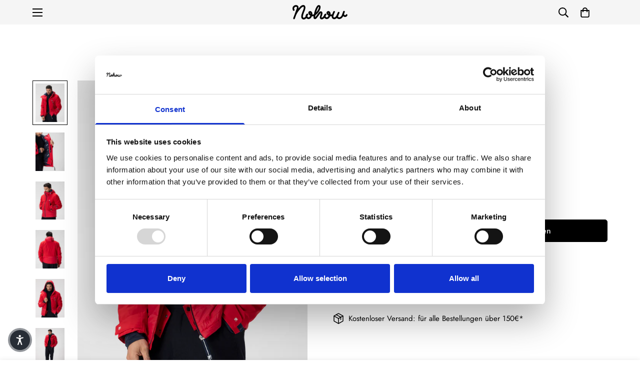

--- FILE ---
content_type: text/html; charset=utf-8
request_url: https://nohowstyle.com/de/products/men-seiko-jacket-in-red
body_size: 68291
content:

<!doctype html>
<html
  class="no-js  m:overflow-hidden"
  lang="de"
  data-template="product"
  
>
  <head>
    <meta charset="utf-8">
    <meta http-equiv="X-UA-Compatible" content="IE=edge">
    <meta name="viewport" content="width=device-width, initial-scale=1, maximum-scale=1.0, user-scalable=0">
    <meta name="theme-color" content="#000000"><link rel="canonical" href="https://nohowstyle.com/de/products/men-seiko-jacket-in-red">

<link rel="preconnect" href="https://cdn.shopify.com" crossorigin>

<link rel="icon" type="image/png" href="//nohowstyle.com/cdn/shop/files/Risorsa_4.png?crop=center&height=32&v=1744359190&width=32"><title class="product">SEIKO JACKE IN ROT</title><meta name="description" content="- Farbe: Rot- Mehrzwecktaschen und Skipass-Tasche- Wind- und wasserabweisend- Elastische Innenmanschetten- Verstellbarer Kordelzug am Saum- Normale Passform- Unser Modell trägt Größe L und ist 185 cm groß"><meta property="og:site_name" content="NOHOW">
<meta property="og:url" content="https://nohowstyle.com/de/products/men-seiko-jacket-in-red">
<meta property="og:title" content="SEIKO JACKE IN ROT">
<meta property="og:type" content="product">
<meta property="og:description" content="- Farbe: Rot- Mehrzwecktaschen und Skipass-Tasche- Wind- und wasserabweisend- Elastische Innenmanschetten- Verstellbarer Kordelzug am Saum- Normale Passform- Unser Modell trägt Größe L und ist 185 cm groß"><meta property="og:image" content="http://nohowstyle.com/cdn/shop/files/N2L2308_c5f9d195-1a34-474f-bded-a21828b6f3d7.jpg?v=1731688663">
<meta property="og:image:secure_url" content="https://nohowstyle.com/cdn/shop/files/N2L2308_c5f9d195-1a34-474f-bded-a21828b6f3d7.jpg?v=1731688663">
<meta property="og:image:width" content="1920">
<meta property="og:image:height" content="2544"><meta property="og:price:amount" content="147,39">
<meta property="og:price:currency" content="EUR"><meta name="twitter:card" content="summary_large_image">
<meta name="twitter:title" content="SEIKO JACKE IN ROT">
<meta name="twitter:description" content="- Farbe: Rot- Mehrzwecktaschen und Skipass-Tasche- Wind- und wasserabweisend- Elastische Innenmanschetten- Verstellbarer Kordelzug am Saum- Normale Passform- Unser Modell trägt Größe L und ist 185 cm groß">

<style>
  @font-face {  font-family: M-Heading-Font;  font-weight:400;  src: url(https://cdn.shopify.com/s/files/1/0561/2742/2636/files/Jost-Regular.ttf?v=1618297125);  font-display: swap;}@font-face {  font-family: M-Heading-Font;  font-weight:500;  src: url(https://cdn.shopify.com/s/files/1/0561/2742/2636/files/Jost-Medium.ttf?v=1618297125);  font-display: swap;}@font-face {  font-family: M-Heading-Font;  font-weight:600;  src: url(https://cdn.shopify.com/s/files/1/0561/2742/2636/files/Jost-SemiBold.ttf?v=1618297125);  font-display: swap;}:root {  --font-stack-header: 'M-Heading-Font';  --font-weight-header: 600;}@font-face {  font-family: M-Body-Font;  font-weight:400;  src: url(https://cdn.shopify.com/s/files/1/0561/2742/2636/files/Jost-Regular.ttf?v=1618297125);  font-display: swap;}@font-face {  font-family: M-Body-Font;  font-weight:500;  src: url(https://cdn.shopify.com/s/files/1/0561/2742/2636/files/Jost-Medium.ttf?v=1618297125);  font-display: swap;}@font-face {  font-family: M-Body-Font;  font-weight:600;  src: url(https://cdn.shopify.com/s/files/1/0561/2742/2636/files/Jost-SemiBold.ttf?v=1618297125);  font-display: swap;}:root {  --font-stack-body: 'M-Body-Font';  --font-weight-body: 300;;}
</style>
<style>
  html {
    font-size: calc(var(--font-base-size, 16) * 1px);
    -webkit-font-smoothing: antialiased;
    height: 100%;
    scroll-behavior: smooth;
  }
  body {
    margin: 0;
    font-family: var(--font-stack-body);
    font-weight: var(--font-weight-body);
    font-style: var(--font-style-body);
    color: rgb(var(--color-foreground));
    font-size: calc(var(--font-base-size, 16) * 1px);
    line-height: calc(var(--base-line-height) * 1px);
    background-color: rgb(var(--color-background));
    position: relative;
    min-height: 100%;
  }

  body,
  html {
    overflow-x: clip;
  }

  html.prevent-scroll,
  html.prevent-scroll body {
    height: auto;
    overflow: hidden !important;
  }

  html.prevent-scroll {
    padding-right: var(--m-scrollbar-width);
  }

  h1,
  h2,
  h3,
  h4,
  h5,
  h6 {
    font-family: var(--font-stack-header);
    font-weight: var(--font-weight-header);
    font-style: var(--font-style-header);
    color: rgb(var(--color-heading));
    line-height: normal;
    letter-spacing: var(--heading-letter-spacing);
  }
  h1,
  .h1 {
    font-size: calc(((var(--font-h1-mobile)) / (var(--font-base-size))) * 1rem);
    line-height: 1.278;
  }

  h2,
  .h2 {
    font-size: calc(((var(--font-h2-mobile)) / (var(--font-base-size))) * 1rem);
    line-height: 1.267;
  }

  h3,
  .h3 {
    font-size: calc(((var(--font-h3-mobile)) / (var(--font-base-size))) * 1rem);
    line-height: 1.36;
  }

  h4,
  .h4 {
    font-size: calc(((var(--font-h4-mobile)) / (var(--font-base-size))) * 1rem);
    line-height: 1.4;
  }

  h5,
  .h5 {
    font-size: calc(((var(--font-h5-mobile)) / (var(--font-base-size))) * 1rem);
    line-height: 1.5;
  }

  h6,
  .h6 {
    font-size: calc(((var(--font-h6-mobile)) / (var(--font-base-size))) * 1rem);
    line-height: 1.5;
  }

  @media only screen and (min-width: 768px) {
    .h1,
    h1 {
      font-size: calc(((var(--font-h1-tablet)) / (var(--font-base-size))) * 1rem);
      line-height: 1.238;
    }
    .h2,
    h2 {
      font-size: calc(((var(--font-h2-tablet)) / (var(--font-base-size))) * 1rem);
      line-height: 1.235;
    }
    h3,
    .h3 {
      font-size: calc(((var(--font-h3-tablet)) / (var(--font-base-size))) * 1rem);
      line-height: 1.36;
    }
    h4,
    .h4 {
      font-size: calc(((var(--font-h4-tablet)) / (var(--font-base-size))) * 1rem);
      line-height: 1.4;
    }
  }

  @media only screen and (min-width: 1280px) {
    .h1,
    h1 {
      font-size: calc(((var(--font-h1-desktop)) / (var(--font-base-size))) * 1rem);
      line-height: 1.167;
    }
    .h2,
    h2 {
      font-size: calc(((var(--font-h2-desktop)) / (var(--font-base-size))) * 1rem);
      line-height: 1.238;
    }
    h3,
    .h3 {
      font-size: calc(((var(--font-h3-desktop)) / (var(--font-base-size))) * 1rem);
      line-height: 1.278;
    }
    h4,
    .h4 {
      font-size: calc(((var(--font-h4-desktop)) / (var(--font-base-size))) * 1rem);
      line-height: 1.333;
    }
    h5,
    .h5 {
      font-size: calc(((var(--font-h5-desktop)) / (var(--font-base-size))) * 1rem);
    }
    h6,
    .h6 {
      font-size: calc(((var(--font-h6-desktop)) / (var(--font-base-size))) * 1rem);
    }
  }
  [style*='--aspect-ratio'] {
    position: relative;
    overflow: hidden;
  }
  [style*='--aspect-ratio']:before {
    display: block;
    width: 100%;
    content: '';
    height: 0px;
  }
  [style*='--aspect-ratio'] > *:first-child {
    top: 0;
    left: 0;
    right: 0;
    position: absolute !important;
    object-fit: cover;
    width: 100%;
    height: 100%;
  }
  [style*='--aspect-ratio']:before {
    padding-top: calc(100% / (0.0001 + var(--aspect-ratio, 16/9)));
  }
  @media (max-width: 767px) {
    [style*='--aspect-ratio']:before {
      padding-top: calc(100% / (0.0001 + var(--aspect-ratio-mobile, var(--aspect-ratio, 16/9))));
    }
  }
  .swiper-wrapper {
    display: flex;
  }
  .swiper-container:not(.swiper-container-initialized) .swiper-slide {
    width: calc(100% / var(--items, 1));
    flex: 0 0 auto;
  }
  @media (max-width: 1023px) {
    .swiper-container:not(.swiper-container-initialized) .swiper-slide {
      min-width: 40vw;
      flex: 0 0 auto;
    }
  }
  @media (max-width: 767px) {
    .swiper-container:not(.swiper-container-initialized) .swiper-slide {
      min-width: 66vw;
      flex: 0 0 auto;
    }
  }
</style>


    <link href="//nohowstyle.com/cdn/shop/t/11/assets/main.css?v=69196402074645635691719318936" rel="stylesheet" type="text/css" media="all" />

    
<style data-shopify>
:root,.m-color-default {
      --color-background: 255,255,255;
      --color-background-secondary: 245,245,245;
   		
  		--gradient-background: #ffffff;
   		
   		--color-foreground: 0,0,0;
   		--color-foreground-secondary: 102,102,102;
  	--color-heading: 0,0,0;
   		--color-button: 34,34,34;
   		--color-button-text: 255,255,255;
   		--color-outline-button: 34,34,34;
  	--color-button-hover: 0, 0, 0;
  	--color-button-text-hover: 255, 255, 255;
   		--color-border: 222,222,222;
   		--color-price-sale: 102,102,102;
   		--color-price-regular: 102,102,102;
   		--color-form-field: 255,255,255;
   		--color-form-field-text: 34,34,34;
   		--color-tooltip: 0,0,0;
   		--color-tooltip-text: 255,255,255;
   	}
   
.m-color-dark {
      --color-background: 255,255,255;
      --color-background-secondary: 245,245,245;
   		
  		--gradient-background: #ffffff;
   		
   		--color-foreground: 0,0,0;
   		--color-foreground-secondary: 0,0,0;
  	--color-heading: 0,0,0;
   		--color-button: 0,0,0;
   		--color-button-text: 255,255,255;
   		--color-outline-button: 0,0,0;
  	--color-button-hover: 0, 0, 0;
  	--color-button-text-hover: 255, 255, 255;
   		--color-border: 75,75,75;
   		--color-price-sale: 232,78,78;
   		--color-price-regular: 0,0,0;
   		--color-form-field: 255,255,255;
   		--color-form-field-text: 34,34,34;
   		--color-tooltip: 255,255,255;
   		--color-tooltip-text: 34,34,34;
   	}
   
.m-color-footer {
      --color-background: 245,245,245;
      --color-background-secondary: 245,245,245;
   		
  		--gradient-background: #f5f5f5;
   		
   		--color-foreground: 0,0,0;
   		--color-foreground-secondary: 102,102,102;
  	--color-heading: 34,34,34;
   		--color-button: 34,34,34;
   		--color-button-text: 255,255,255;
   		--color-outline-button: 34,34,34;
  	--color-button-hover: 34, 34, 34;
  	--color-button-text-hover: 255, 255, 255;
   		--color-border: 222,222,222;
   		--color-price-sale: 232,78,78;
   		--color-price-regular: 0,0,0;
   		--color-form-field: 255,255,255;
   		--color-form-field-text: 0,0,0;
   		--color-tooltip: 34,34,34;
   		--color-tooltip-text: 255,255,255;
   	}
   
.m-color-badge-hot {
      --color-background: 7,6,7;
      --color-background-secondary: 245,245,245;
   		
  		--gradient-background: #070607;
   		
   		--color-foreground: 255,255,255;
   		--color-foreground-secondary: 255,255,255;
  	--color-heading: 255,255,255;
   		--color-button: 255,255,255;
   		--color-button-text: 34,34,34;
   		--color-outline-button: 255,255,255;
  	--color-button-hover: 255, 255, 255;
  	--color-button-text-hover: 34, 34, 34;
   		--color-border: 222,222,222;
   		--color-price-sale: 255,255,255;
   		--color-price-regular: 255,255,255;
   		--color-form-field: 255,255,255;
   		--color-form-field-text: 0,0,0;
   		--color-tooltip: 255,255,255;
   		--color-tooltip-text: 34,34,34;
   	}
   
.m-color-badge-new {
      --color-background: 73,165,148;
      --color-background-secondary: 245,245,245;
   		
  		--gradient-background: #49a594;
   		
   		--color-foreground: 255,255,255;
   		--color-foreground-secondary: 255,255,255;
  	--color-heading: 255,255,255;
   		--color-button: 255,255,255;
   		--color-button-text: 34,34,34;
   		--color-outline-button: 255,255,255;
  	--color-button-hover: 255, 255, 255;
  	--color-button-text-hover: 34, 34, 34;
   		--color-border: 222,222,222;
   		--color-price-sale: 255,255,255;
   		--color-price-regular: 255,255,255;
   		--color-form-field: 255,255,255;
   		--color-form-field-text: 0,0,0;
   		--color-tooltip: 255,255,255;
   		--color-tooltip-text: 34,34,34;
   	}
   
.m-color-badge-sale {
      --color-background: 218,63,63;
      --color-background-secondary: 245,245,245;
   		
  		--gradient-background: #da3f3f;
   		
   		--color-foreground: 255,255,255;
   		--color-foreground-secondary: 255,255,255;
  	--color-heading: 255,255,255;
   		--color-button: 255,255,255;
   		--color-button-text: 34,34,34;
   		--color-outline-button: 255,255,255;
  	--color-button-hover: 255, 255, 255;
  	--color-button-text-hover: 34, 34, 34;
   		--color-border: 222,222,222;
   		--color-price-sale: 255,255,255;
   		--color-price-regular: 255,255,255;
   		--color-form-field: 255,255,255;
   		--color-form-field-text: 0,0,0;
   		--color-tooltip: 255,255,255;
   		--color-tooltip-text: 34,34,34;
   	}
   
.m-color-scheme-cee058e4-58e3-46aa-9af9-219dadc79066 {
      --color-background: 244,244,244;
      --color-background-secondary: 245,245,245;
   		
  		--gradient-background: #f4f4f4;
   		
   		--color-foreground: 34,34,34;
   		--color-foreground-secondary: 102,102,102;
  	--color-heading: 34,34,34;
   		--color-button: 0,0,0;
   		--color-button-text: 255,255,255;
   		--color-outline-button: 0,0,0;
  	--color-button-hover: 34, 34, 34;
  	--color-button-text-hover: 255, 255, 255;
   		--color-border: 238,238,238;
   		--color-price-sale: 232,78,78;
   		--color-price-regular: 0,0,0;
   		--color-form-field: 242,242,242;
   		--color-form-field-text: 0,0,0;
   		--color-tooltip: 34,34,34;
   		--color-tooltip-text: 255,255,255;
   	}
   
.m-color-scheme-09e5b5b4-774c-4b6c-8025-416ced49cc74 {
      --color-background: 223,248,239;
      --color-background-secondary: 245,245,245;
   		
  		--gradient-background: #dff8ef;
   		
   		--color-foreground: 34,34,34;
   		--color-foreground-secondary: 102,102,102;
  	--color-heading: 34,34,34;
   		--color-button: 0,0,0;
   		--color-button-text: 255,255,255;
   		--color-outline-button: 0,0,0;
  	--color-button-hover: 34, 34, 34;
  	--color-button-text-hover: 255, 255, 255;
   		--color-border: 238,238,238;
   		--color-price-sale: 232,78,78;
   		--color-price-regular: 0,0,0;
   		--color-form-field: 255,255,255;
   		--color-form-field-text: 0,0,0;
   		--color-tooltip: 34,34,34;
   		--color-tooltip-text: 255,255,255;
   	}
   
   .m-color-default, .m-color-dark, .m-color-footer, .m-color-badge-hot, .m-color-badge-new, .m-color-badge-sale, .m-color-scheme-cee058e4-58e3-46aa-9af9-219dadc79066, .m-color-scheme-09e5b5b4-774c-4b6c-8025-416ced49cc74 {
   	color: rgb(var(--color-foreground));
   	background-color: rgb(var(--color-background));
   }:root {      /* ANIMATIONS */   	--m-duration-short: .1s;      --m-duration-default: .25s;      --m-duration-long: .5s;      --m-duration-image: .65s;      --m-duration-animate: 1s;      --m-animation-duration: 600ms;      --m-animation-fade-in-up: m-fade-in-up var(--m-animation-duration) cubic-bezier(0, 0, 0.3, 1) forwards;      --m-animation-fade-in-left: m-fade-in-left var(--m-animation-duration) cubic-bezier(0, 0, 0.3, 1) forwards;      --m-animation-fade-in-right: m-fade-in-right var(--m-animation-duration) cubic-bezier(0, 0, 0.3, 1) forwards;      --m-animation-fade-in-left-rtl: m-fade-in-left-rtl var(--m-animation-duration) cubic-bezier(0, 0, 0.3, 1) forwards;      --m-animation-fade-in-right-rtl: m-fade-in-right-rtl var(--m-animation-duration) cubic-bezier(0, 0, 0.3, 1) forwards;      --m-animation-fade-in: m-fade-in calc(var(--m-animation-duration) * 2) cubic-bezier(0, 0, 0.3, 1);      --m-animation-zoom-fade: m-zoom-fade var(--m-animation-duration) ease forwards;   	/* BODY */   	--base-line-height: 28;  /* INPUTS */  --inputs-border-width: 1px;   	--inputs-radius: 5px;   	/* BUTTON */   	--btn-letter-spacing: 0px;   	--btn-border-radius: 5px;   	--btn-border-width: 1px;   	--btn-line-height: 23px;   	   	/* COUNT BUBBLE */   	--color-cart-wishlist-count: #ffffff;   	--bg-cart-wishlist-count: #da3f3f;   	/* OVERLAY */   	--color-image-overlay: #000000;   	--opacity-image-overlay: 0.2;   	/* Notification */   	--color-success: 58,135,53;   	--color-warning: 210,134,26;     --color-error: 218, 63, 63;     --color-error-bg: #fbeaea;     --color-warning-bg: #faecd7;     --color-success-bg: #d1eccf;   	/* CUSTOM COLOR */   	--text-black: 0,0,0;   	--text-white: 255,255,255;   	--bg-black: 0,0,0;   	--bg-white: 255,255,255;   	--rounded-full: 9999px;   	--bg-card-placeholder: rgba(243,243,243,1);   	--arrow-select-box: url(//nohowstyle.com/cdn/shop/t/11/assets/ar-down.svg?v=92728264558441377851719318936);   	/* FONT SIZES */   	--font-base-size: 15;   	--font-btn-size: 16px;   	--font-btn-weight: 500;   	--font-h1-desktop: 60;   	--font-h1-tablet: 42;   	--font-h1-mobile: 36;   	--font-h2-desktop: 42;   	--font-h2-tablet: 33;   	--font-h2-mobile: 29;   	--font-h3-desktop: 40;   	--font-h3-tablet: 32;   	--font-h3-mobile: 28;   	--font-h4-desktop: 24;   	--font-h4-tablet: 19;   	--font-h4-mobile: 19;   	--font-h5-desktop: 16;   	--font-h5-mobile: 15;   	--font-h6-desktop: 15;   	--font-h6-mobile: 15;   	--heading-letter-spacing: 0px;  --arrow-down-url: url(//nohowstyle.com/cdn/shop/t/11/assets/arrow-down.svg?v=157552497485556416461719318936);  --arrow-down-white-url: url(//nohowstyle.com/cdn/shop/t/11/assets/arrow-down-white.svg?v=70535736727834135531719318936);  --product-title-line-clamp: unset;   	--spacing-sections-desktop: 100px;      --spacing-sections-laptop: 80px;      --spacing-sections-tablet: 60px;      --spacing-sections-mobile: 48px;   	/* LAYOUT */   	--container-width: 1900px;  --fluid-container-width: 1900px;  --fluid-container-offset: 150px;   }
</style><link rel="stylesheet" href="//nohowstyle.com/cdn/shop/t/11/assets/search.css?v=104001498375601984331719318935" media="print" onload="this.media='all'">
<link rel="stylesheet" href="//nohowstyle.com/cdn/shop/t/11/assets/cart.css?v=87792237976305593871719318935" media="print" onload="this.media='all'">

<noscript><link href="//nohowstyle.com/cdn/shop/t/11/assets/search.css?v=104001498375601984331719318935" rel="stylesheet" type="text/css" media="all" /></noscript>
<noscript><link href="//nohowstyle.com/cdn/shop/t/11/assets/cart.css?v=87792237976305593871719318935" rel="stylesheet" type="text/css" media="all" /></noscript><link href="//nohowstyle.com/cdn/shop/t/11/assets/vendor.css?v=78734522753772538311719318934" rel="stylesheet" type="text/css" media="all" /><link rel="stylesheet" href="//nohowstyle.com/cdn/shop/t/11/assets/custom-style.css?v=68377333970908838601719318934" media="print" onload="this.media='all'">
<link rel="stylesheet" href="//nohowstyle.com/cdn/shop/t/11/assets/custom.css?v=137308607994780449671768391604" media="print" onload="this.media='all'">
<noscript><link href="//nohowstyle.com/cdn/shop/t/11/assets/custom-style.css?v=68377333970908838601719318934" rel="stylesheet" type="text/css" media="all" /></noscript>
<noscript><link href="//nohowstyle.com/cdn/shop/t/11/assets/custom.css?v=137308607994780449671768391604" rel="stylesheet" type="text/css" media="all" /></noscript><style data-shopify></style>


<script src="//nohowstyle.com/cdn/shop/t/11/assets/product-list.js?v=46744501398700737051719318935" defer="defer"></script>


    <script src="//nohowstyle.com/cdn/shop/t/11/assets/vendor.min.js?v=67450971485516896361719318935" defer="defer"></script>
    <script src="//nohowstyle.com/cdn/shop/t/11/assets/theme-global.js?v=164332141565763248601719318935" defer="defer"></script><script>window.performance && window.performance.mark && window.performance.mark('shopify.content_for_header.start');</script><meta name="google-site-verification" content="up3_tpHy5VL8wVTRtS1VWPHQX0EdNHx65ZQyG20tFPk">
<meta id="shopify-digital-wallet" name="shopify-digital-wallet" content="/64358154461/digital_wallets/dialog">
<meta name="shopify-checkout-api-token" content="019ffc1d4e1fe7b72a200b0a48b15f40">
<meta id="in-context-paypal-metadata" data-shop-id="64358154461" data-venmo-supported="false" data-environment="production" data-locale="de_DE" data-paypal-v4="true" data-currency="EUR">
<link rel="alternate" hreflang="x-default" href="https://nohowstyle.com/products/men-seiko-jacket-in-red">
<link rel="alternate" hreflang="en" href="https://nohowstyle.com/products/men-seiko-jacket-in-red">
<link rel="alternate" hreflang="es" href="https://nohowstyle.com/es/products/men-seiko-jacket-in-red">
<link rel="alternate" hreflang="de" href="https://nohowstyle.com/de/products/men-seiko-jacket-in-red">
<link rel="alternate" hreflang="fr" href="https://nohowstyle.com/fr/products/men-seiko-jacket-in-red">
<link rel="alternate" hreflang="it" href="https://nohowstyle.com/it/products/men-seiko-jacket-in-red">
<link rel="alternate" type="application/json+oembed" href="https://nohowstyle.com/de/products/men-seiko-jacket-in-red.oembed">
<script async="async" src="/checkouts/internal/preloads.js?locale=de-IT"></script>
<link rel="preconnect" href="https://shop.app" crossorigin="anonymous">
<script async="async" src="https://shop.app/checkouts/internal/preloads.js?locale=de-IT&shop_id=64358154461" crossorigin="anonymous"></script>
<script id="apple-pay-shop-capabilities" type="application/json">{"shopId":64358154461,"countryCode":"IT","currencyCode":"EUR","merchantCapabilities":["supports3DS"],"merchantId":"gid:\/\/shopify\/Shop\/64358154461","merchantName":"NOHOW","requiredBillingContactFields":["postalAddress","email","phone"],"requiredShippingContactFields":["postalAddress","email","phone"],"shippingType":"shipping","supportedNetworks":["visa","maestro","masterCard","amex"],"total":{"type":"pending","label":"NOHOW","amount":"1.00"},"shopifyPaymentsEnabled":true,"supportsSubscriptions":true}</script>
<script id="shopify-features" type="application/json">{"accessToken":"019ffc1d4e1fe7b72a200b0a48b15f40","betas":["rich-media-storefront-analytics"],"domain":"nohowstyle.com","predictiveSearch":true,"shopId":64358154461,"locale":"de"}</script>
<script>var Shopify = Shopify || {};
Shopify.shop = "nhwstyle.myshopify.com";
Shopify.locale = "de";
Shopify.currency = {"active":"EUR","rate":"1.0"};
Shopify.country = "IT";
Shopify.theme = {"name":"MINIMOG v5.2.0 (06\/25) - Analyzify 22-09-2022","id":169636462923,"schema_name":"Minimog - OS 2.0","schema_version":"5.2.0","theme_store_id":null,"role":"main"};
Shopify.theme.handle = "null";
Shopify.theme.style = {"id":null,"handle":null};
Shopify.cdnHost = "nohowstyle.com/cdn";
Shopify.routes = Shopify.routes || {};
Shopify.routes.root = "/de/";</script>
<script type="module">!function(o){(o.Shopify=o.Shopify||{}).modules=!0}(window);</script>
<script>!function(o){function n(){var o=[];function n(){o.push(Array.prototype.slice.apply(arguments))}return n.q=o,n}var t=o.Shopify=o.Shopify||{};t.loadFeatures=n(),t.autoloadFeatures=n()}(window);</script>
<script>
  window.ShopifyPay = window.ShopifyPay || {};
  window.ShopifyPay.apiHost = "shop.app\/pay";
  window.ShopifyPay.redirectState = null;
</script>
<script id="shop-js-analytics" type="application/json">{"pageType":"product"}</script>
<script defer="defer" async type="module" src="//nohowstyle.com/cdn/shopifycloud/shop-js/modules/v2/client.init-shop-cart-sync_HUjMWWU5.de.esm.js"></script>
<script defer="defer" async type="module" src="//nohowstyle.com/cdn/shopifycloud/shop-js/modules/v2/chunk.common_QpfDqRK1.esm.js"></script>
<script type="module">
  await import("//nohowstyle.com/cdn/shopifycloud/shop-js/modules/v2/client.init-shop-cart-sync_HUjMWWU5.de.esm.js");
await import("//nohowstyle.com/cdn/shopifycloud/shop-js/modules/v2/chunk.common_QpfDqRK1.esm.js");

  window.Shopify.SignInWithShop?.initShopCartSync?.({"fedCMEnabled":true,"windoidEnabled":true});

</script>
<script>
  window.Shopify = window.Shopify || {};
  if (!window.Shopify.featureAssets) window.Shopify.featureAssets = {};
  window.Shopify.featureAssets['shop-js'] = {"shop-cart-sync":["modules/v2/client.shop-cart-sync_ByUgVWtJ.de.esm.js","modules/v2/chunk.common_QpfDqRK1.esm.js"],"init-fed-cm":["modules/v2/client.init-fed-cm_CVqhkk-1.de.esm.js","modules/v2/chunk.common_QpfDqRK1.esm.js"],"shop-button":["modules/v2/client.shop-button_B0pFlqys.de.esm.js","modules/v2/chunk.common_QpfDqRK1.esm.js"],"shop-cash-offers":["modules/v2/client.shop-cash-offers_CaaeZ5wd.de.esm.js","modules/v2/chunk.common_QpfDqRK1.esm.js","modules/v2/chunk.modal_CS8dP9kO.esm.js"],"init-windoid":["modules/v2/client.init-windoid_B-gyVqfY.de.esm.js","modules/v2/chunk.common_QpfDqRK1.esm.js"],"shop-toast-manager":["modules/v2/client.shop-toast-manager_DgTeluS3.de.esm.js","modules/v2/chunk.common_QpfDqRK1.esm.js"],"init-shop-email-lookup-coordinator":["modules/v2/client.init-shop-email-lookup-coordinator_C5I212n4.de.esm.js","modules/v2/chunk.common_QpfDqRK1.esm.js"],"init-shop-cart-sync":["modules/v2/client.init-shop-cart-sync_HUjMWWU5.de.esm.js","modules/v2/chunk.common_QpfDqRK1.esm.js"],"avatar":["modules/v2/client.avatar_BTnouDA3.de.esm.js"],"pay-button":["modules/v2/client.pay-button_CJaF-UDc.de.esm.js","modules/v2/chunk.common_QpfDqRK1.esm.js"],"init-customer-accounts":["modules/v2/client.init-customer-accounts_BI_wUvuR.de.esm.js","modules/v2/client.shop-login-button_DTPR4l75.de.esm.js","modules/v2/chunk.common_QpfDqRK1.esm.js","modules/v2/chunk.modal_CS8dP9kO.esm.js"],"init-shop-for-new-customer-accounts":["modules/v2/client.init-shop-for-new-customer-accounts_C4qR5Wl-.de.esm.js","modules/v2/client.shop-login-button_DTPR4l75.de.esm.js","modules/v2/chunk.common_QpfDqRK1.esm.js","modules/v2/chunk.modal_CS8dP9kO.esm.js"],"shop-login-button":["modules/v2/client.shop-login-button_DTPR4l75.de.esm.js","modules/v2/chunk.common_QpfDqRK1.esm.js","modules/v2/chunk.modal_CS8dP9kO.esm.js"],"init-customer-accounts-sign-up":["modules/v2/client.init-customer-accounts-sign-up_SG5gYFpP.de.esm.js","modules/v2/client.shop-login-button_DTPR4l75.de.esm.js","modules/v2/chunk.common_QpfDqRK1.esm.js","modules/v2/chunk.modal_CS8dP9kO.esm.js"],"shop-follow-button":["modules/v2/client.shop-follow-button_CmMsyvrH.de.esm.js","modules/v2/chunk.common_QpfDqRK1.esm.js","modules/v2/chunk.modal_CS8dP9kO.esm.js"],"checkout-modal":["modules/v2/client.checkout-modal_tfCxQqrq.de.esm.js","modules/v2/chunk.common_QpfDqRK1.esm.js","modules/v2/chunk.modal_CS8dP9kO.esm.js"],"lead-capture":["modules/v2/client.lead-capture_Ccz5Zm6k.de.esm.js","modules/v2/chunk.common_QpfDqRK1.esm.js","modules/v2/chunk.modal_CS8dP9kO.esm.js"],"shop-login":["modules/v2/client.shop-login_BfivnucW.de.esm.js","modules/v2/chunk.common_QpfDqRK1.esm.js","modules/v2/chunk.modal_CS8dP9kO.esm.js"],"payment-terms":["modules/v2/client.payment-terms_D2Mn0eFV.de.esm.js","modules/v2/chunk.common_QpfDqRK1.esm.js","modules/v2/chunk.modal_CS8dP9kO.esm.js"]};
</script>
<script>(function() {
  var isLoaded = false;
  function asyncLoad() {
    if (isLoaded) return;
    isLoaded = true;
    var urls = ["https:\/\/cdn.pickystory.com\/widget\/static\/js\/noop.js?shop=nhwstyle.myshopify.com","https:\/\/static.returngo.ai\/master.returngo.ai\/returngo.min.js?shop=nhwstyle.myshopify.com","https:\/\/d23dclunsivw3h.cloudfront.net\/redirect-app.js?shop=nhwstyle.myshopify.com","https:\/\/cdn.nfcube.com\/instafeed-53789e965246a96466885b88571bcec2.js?shop=nhwstyle.myshopify.com","https:\/\/cdn-bundler.nice-team.net\/app\/js\/bundler.js?shop=nhwstyle.myshopify.com"];
    for (var i = 0; i < urls.length; i++) {
      var s = document.createElement('script');
      s.type = 'text/javascript';
      s.async = true;
      s.src = urls[i];
      var x = document.getElementsByTagName('script')[0];
      x.parentNode.insertBefore(s, x);
    }
  };
  if(window.attachEvent) {
    window.attachEvent('onload', asyncLoad);
  } else {
    window.addEventListener('load', asyncLoad, false);
  }
})();</script>
<script id="__st">var __st={"a":64358154461,"offset":3600,"reqid":"a97dd5c2-ad17-4782-8035-85dd5d45f513-1768732407","pageurl":"nohowstyle.com\/de\/products\/men-seiko-jacket-in-red","u":"0e7aa22656c6","p":"product","rtyp":"product","rid":7681322647773};</script>
<script>window.ShopifyPaypalV4VisibilityTracking = true;</script>
<script id="captcha-bootstrap">!function(){'use strict';const t='contact',e='account',n='new_comment',o=[[t,t],['blogs',n],['comments',n],[t,'customer']],c=[[e,'customer_login'],[e,'guest_login'],[e,'recover_customer_password'],[e,'create_customer']],r=t=>t.map((([t,e])=>`form[action*='/${t}']:not([data-nocaptcha='true']) input[name='form_type'][value='${e}']`)).join(','),a=t=>()=>t?[...document.querySelectorAll(t)].map((t=>t.form)):[];function s(){const t=[...o],e=r(t);return a(e)}const i='password',u='form_key',d=['recaptcha-v3-token','g-recaptcha-response','h-captcha-response',i],f=()=>{try{return window.sessionStorage}catch{return}},m='__shopify_v',_=t=>t.elements[u];function p(t,e,n=!1){try{const o=window.sessionStorage,c=JSON.parse(o.getItem(e)),{data:r}=function(t){const{data:e,action:n}=t;return t[m]||n?{data:e,action:n}:{data:t,action:n}}(c);for(const[e,n]of Object.entries(r))t.elements[e]&&(t.elements[e].value=n);n&&o.removeItem(e)}catch(o){console.error('form repopulation failed',{error:o})}}const l='form_type',E='cptcha';function T(t){t.dataset[E]=!0}const w=window,h=w.document,L='Shopify',v='ce_forms',y='captcha';let A=!1;((t,e)=>{const n=(g='f06e6c50-85a8-45c8-87d0-21a2b65856fe',I='https://cdn.shopify.com/shopifycloud/storefront-forms-hcaptcha/ce_storefront_forms_captcha_hcaptcha.v1.5.2.iife.js',D={infoText:'Durch hCaptcha geschützt',privacyText:'Datenschutz',termsText:'Allgemeine Geschäftsbedingungen'},(t,e,n)=>{const o=w[L][v],c=o.bindForm;if(c)return c(t,g,e,D).then(n);var r;o.q.push([[t,g,e,D],n]),r=I,A||(h.body.append(Object.assign(h.createElement('script'),{id:'captcha-provider',async:!0,src:r})),A=!0)});var g,I,D;w[L]=w[L]||{},w[L][v]=w[L][v]||{},w[L][v].q=[],w[L][y]=w[L][y]||{},w[L][y].protect=function(t,e){n(t,void 0,e),T(t)},Object.freeze(w[L][y]),function(t,e,n,w,h,L){const[v,y,A,g]=function(t,e,n){const i=e?o:[],u=t?c:[],d=[...i,...u],f=r(d),m=r(i),_=r(d.filter((([t,e])=>n.includes(e))));return[a(f),a(m),a(_),s()]}(w,h,L),I=t=>{const e=t.target;return e instanceof HTMLFormElement?e:e&&e.form},D=t=>v().includes(t);t.addEventListener('submit',(t=>{const e=I(t);if(!e)return;const n=D(e)&&!e.dataset.hcaptchaBound&&!e.dataset.recaptchaBound,o=_(e),c=g().includes(e)&&(!o||!o.value);(n||c)&&t.preventDefault(),c&&!n&&(function(t){try{if(!f())return;!function(t){const e=f();if(!e)return;const n=_(t);if(!n)return;const o=n.value;o&&e.removeItem(o)}(t);const e=Array.from(Array(32),(()=>Math.random().toString(36)[2])).join('');!function(t,e){_(t)||t.append(Object.assign(document.createElement('input'),{type:'hidden',name:u})),t.elements[u].value=e}(t,e),function(t,e){const n=f();if(!n)return;const o=[...t.querySelectorAll(`input[type='${i}']`)].map((({name:t})=>t)),c=[...d,...o],r={};for(const[a,s]of new FormData(t).entries())c.includes(a)||(r[a]=s);n.setItem(e,JSON.stringify({[m]:1,action:t.action,data:r}))}(t,e)}catch(e){console.error('failed to persist form',e)}}(e),e.submit())}));const S=(t,e)=>{t&&!t.dataset[E]&&(n(t,e.some((e=>e===t))),T(t))};for(const o of['focusin','change'])t.addEventListener(o,(t=>{const e=I(t);D(e)&&S(e,y())}));const B=e.get('form_key'),M=e.get(l),P=B&&M;t.addEventListener('DOMContentLoaded',(()=>{const t=y();if(P)for(const e of t)e.elements[l].value===M&&p(e,B);[...new Set([...A(),...v().filter((t=>'true'===t.dataset.shopifyCaptcha))])].forEach((e=>S(e,t)))}))}(h,new URLSearchParams(w.location.search),n,t,e,['guest_login'])})(!0,!0)}();</script>
<script integrity="sha256-4kQ18oKyAcykRKYeNunJcIwy7WH5gtpwJnB7kiuLZ1E=" data-source-attribution="shopify.loadfeatures" defer="defer" src="//nohowstyle.com/cdn/shopifycloud/storefront/assets/storefront/load_feature-a0a9edcb.js" crossorigin="anonymous"></script>
<script crossorigin="anonymous" defer="defer" src="//nohowstyle.com/cdn/shopifycloud/storefront/assets/shopify_pay/storefront-65b4c6d7.js?v=20250812"></script>
<script data-source-attribution="shopify.dynamic_checkout.dynamic.init">var Shopify=Shopify||{};Shopify.PaymentButton=Shopify.PaymentButton||{isStorefrontPortableWallets:!0,init:function(){window.Shopify.PaymentButton.init=function(){};var t=document.createElement("script");t.src="https://nohowstyle.com/cdn/shopifycloud/portable-wallets/latest/portable-wallets.de.js",t.type="module",document.head.appendChild(t)}};
</script>
<script data-source-attribution="shopify.dynamic_checkout.buyer_consent">
  function portableWalletsHideBuyerConsent(e){var t=document.getElementById("shopify-buyer-consent"),n=document.getElementById("shopify-subscription-policy-button");t&&n&&(t.classList.add("hidden"),t.setAttribute("aria-hidden","true"),n.removeEventListener("click",e))}function portableWalletsShowBuyerConsent(e){var t=document.getElementById("shopify-buyer-consent"),n=document.getElementById("shopify-subscription-policy-button");t&&n&&(t.classList.remove("hidden"),t.removeAttribute("aria-hidden"),n.addEventListener("click",e))}window.Shopify?.PaymentButton&&(window.Shopify.PaymentButton.hideBuyerConsent=portableWalletsHideBuyerConsent,window.Shopify.PaymentButton.showBuyerConsent=portableWalletsShowBuyerConsent);
</script>
<script data-source-attribution="shopify.dynamic_checkout.cart.bootstrap">document.addEventListener("DOMContentLoaded",(function(){function t(){return document.querySelector("shopify-accelerated-checkout-cart, shopify-accelerated-checkout")}if(t())Shopify.PaymentButton.init();else{new MutationObserver((function(e,n){t()&&(Shopify.PaymentButton.init(),n.disconnect())})).observe(document.body,{childList:!0,subtree:!0})}}));
</script>
<link id="shopify-accelerated-checkout-styles" rel="stylesheet" media="screen" href="https://nohowstyle.com/cdn/shopifycloud/portable-wallets/latest/accelerated-checkout-backwards-compat.css" crossorigin="anonymous">
<style id="shopify-accelerated-checkout-cart">
        #shopify-buyer-consent {
  margin-top: 1em;
  display: inline-block;
  width: 100%;
}

#shopify-buyer-consent.hidden {
  display: none;
}

#shopify-subscription-policy-button {
  background: none;
  border: none;
  padding: 0;
  text-decoration: underline;
  font-size: inherit;
  cursor: pointer;
}

#shopify-subscription-policy-button::before {
  box-shadow: none;
}

      </style>

<script>window.performance && window.performance.mark && window.performance.mark('shopify.content_for_header.end');</script>

    <script>
      document.documentElement.className = document.documentElement.className.replace('no-js', 'js');
      if (Shopify.designMode) {
        document.documentElement.classList.add('shopify-design-mode');
      }
    </script>
    <script>window.MinimogTheme = {};window.MinimogLibs = {};window.MinimogStrings = {  addToCart: "In den Warenkorb legen",  soldOut: "Ausverkauft",  unavailable: "Nicht verfügbar",  inStock: "Auf Lager",  lowStock: 'Low stock',  inventoryQuantityHtml: '<span class="m-product-inventory__quantity">{{ quantity }}</span> In stock',  inventoryLowQuantityHtml: 'Only <span class="m-product-inventory__quantity">{{ quantity }}</span> left',  checkout: "Kasse",  viewCart: "Warenkorb ansehen",  cartRemove: "Entfernen",  zipcodeValidate: "Postleitzahl darf nicht leer sein",  noShippingRate: "Es gibt keine Versandkosten für Ihre Adresse.",  shippingRatesResult: "Wir haben {{count}} Versandkosten für Ihre Adresse gefunden",  recommendTitle: "Empfehlung für Sie",  shipping: "Versand",  add: "Hinzufügen",  itemAdded: "Produkt wurde erfolgreich in den Warenkorb gelegt",  requiredField: "Bitte füllen Sie alle erforderlichen Felder (*) aus, bevor Sie in den Warenkorb legen!",  hours: "Std.",  mins: "Min",  outOfStock: "Ausverkauft",  sold: "Verkauft",  available: "Erhältlich",  preorder: "Vorbestellen",  sold_out_items_message: "Das Produkt ist bereits ausverkauft.",  unitPrice: "Einzelpreis",  unitPriceSeparator: "pro",  cartError: "There was an error while updating your cart. Please try again.",  quantityError: "Nicht genügend Artikel verfügbar. Nur noch {{ quantity }} übrig.' }}",  selectVariant: "Please select a variant before adding the product to your cart.",  valideDateTimeDelivery: "Please choose the current or future time."};window.MinimogThemeStyles = {  product: "https://nohowstyle.com/cdn/shop/t/11/assets/product.css?v=25212838471963727991719318934",  productInventory: "https://nohowstyle.com/cdn/shop/t/11/assets/component-product-inventory.css?v=111082497872923960041719318937"};window.MinimogThemeScripts = {  productModel: "https://nohowstyle.com/cdn/shop/t/11/assets/product-model.js?v=116323143127740990381719318934",  productMedia: "https://nohowstyle.com/cdn/shop/t/11/assets/product-media.js?v=50686704939263044581719318936",  variantsPicker: "https://nohowstyle.com/cdn/shop/t/11/assets/variant-picker.js?v=176860380880063956471719318934",  instagram: "https://nohowstyle.com/cdn/shop/t/11/assets/instagram.js?v=154981741194327260961719318935",  parallax: "https://nohowstyle.com/cdn/shop/t/11/assets/simple-parallax.min.js?v=79029300281869273601719318935",  productInventory: "https://nohowstyle.com/cdn/shop/t/11/assets/product-inventory.js?v=176496748268353573921719318934"};window.MinimogSettings = {  design_mode: false,  requestPath: "\/de\/products\/men-seiko-jacket-in-red",  template: "product",  templateName: "product",productHandle: "men-seiko-jacket-in-red",    productId: 7681322647773,currency_code: "EUR",  money_format: "€{{amount_with_comma_separator}}",  base_url: window.location.origin + Shopify.routes.root,  money_with_currency_format: "€{{amount_with_comma_separator}} EUR","filter_color1.png":"\/\/nohowstyle.com\/cdn\/shop\/t\/11\/assets\/filter_color1.png?v=147458027895443808701719318936","filter_color1":"Gingham","filter_color2.png":"\/\/nohowstyle.com\/cdn\/shop\/t\/11\/assets\/filter_color2.png?v=177856991997372355631719318937","filter_color2":"flannel",theme: {    id: 169636462923,    name: "MINIMOG v5.2.0 (06\/25) - Analyzify 22-09-2022",    role: "main",    version: "5.2.0",    online_store_version: "2.0",    preview_url: "https://nohowstyle.com?preview_theme_id=169636462923",  },  shop_domain: "https:\/\/nohowstyle.com",  shop_locale: {    published: [{"shop_locale":{"locale":"en","enabled":true,"primary":true,"published":true}},{"shop_locale":{"locale":"es","enabled":true,"primary":false,"published":true}},{"shop_locale":{"locale":"de","enabled":true,"primary":false,"published":true}},{"shop_locale":{"locale":"fr","enabled":true,"primary":false,"published":true}},{"shop_locale":{"locale":"it","enabled":true,"primary":false,"published":true}}],    current: "de",    primary: "en",  },  routes: {    root: "\/de",    cart: "\/de\/cart",    product_recommendations_url: "\/de\/recommendations\/products",    cart_add_url: '/de/cart/add',    cart_change_url: '/de/cart/change',    cart_update_url: '/de/cart/update',    predictive_search_url: '/de/search/suggest',    search_url: '/de/search'  },  hide_unavailable_product_options: true,  pcard_image_ratio: "3\/4",  cookie_consent_allow: "Allow cookies",  cookie_consent_message: "This website uses cookies to ensure you get the best experience on our website.",  cookie_consent_placement: "bottom-left",  cookie_consent_learnmore_link: "https:\/\/www.cookiesandyou.com\/",  cookie_consent_learnmore: "Learn more",  cookie_consent_theme: "white",  cookie_consent_decline: "Decline",  show_cookie_consent: false,  product_colors: "red: #800000,\nyellow: #FDDA76,\nblack: #000000,\nblack band: #000000,\nblue: #202A44,\ngreen: #233A2F,\npurple: #B19CD9,\nsilver: #EEEEEF,\nwhite: #FFFFFF,\nbrown: #836953,\nlight brown: #B5651D,\ndark turquoise: #23cddc,\norange: #FFB347,\nrose: #eedad3,\ntan: #E9D1BF,\nviolet: #B490B0,\npink: #FFD1DC,\ngrey: #E0E0E0,\nsky: #96BDC6,\npale leaf: #CCD4BF,\nlight blue: #b1c5d4,\ndark grey: #aca69f,\nbeige: #EBE6DB,\nbeige band: #EED9C4,\ndark blue: #063e66,\ncream: #FFFFCC,\npanna: #FFFFCC,\nlight pink: #FBCFCD,\nlight blue: #c3e4e8,\nmint: #bedce3,\ndark gray: #3A3B3C,\nrosy brown: #c4a287,\nlight grey:#D3D3D3,\ncopper: #B87333,\nrose gold: #ECC5C0,\nnight blue: #151B54,\ncoral: #F88379,\nlight purple: #C6AEC7,\ntaope: #EBE6DB,\nfango: #EBE6DB,\nrosa: #FFD1DC,\nanthracite: #2D2926,\nmud: #927766\nbordeaux: #5A002C",  use_ajax_atc: true,  discount_code_enable: true,  enable_cart_drawer: true,  pcard_show_lowest_prices: true,  date_now: "2026\/01\/18 11:33:00+0100 (CET)",  foxKitBaseUrl: "foxkit.app"};function __setSwatchesOptions() {
    try {
      MinimogSettings._colorSwatches = []
      MinimogSettings._imageSwatches = []

      MinimogSettings.product_colors
        .split(',').filter(Boolean)
        .forEach(colorSwatch => {
          const [key, value] = colorSwatch.split(':')
          MinimogSettings._colorSwatches.push({
            key: key.trim().toLowerCase(),
            value: value && value.trim() || ''
          })
        })

      Object.keys(MinimogSettings).forEach(key => {
        if (key.includes('filter_color') && !key.includes('.png')) {
          if (MinimogSettings[`${key}.png`]) {
            MinimogSettings._imageSwatches.push({
              key: MinimogSettings[key].toLowerCase(),
              value: MinimogSettings[`${key}.png`]
            })
          }
        }
      })
    } catch (e) {
      console.error('Failed to convert color/image swatch structure!', e)
    }
  }

  __setSwatchesOptions();
</script>

    
    
  <!--Gem_Page_Header_Script-->
    


<!--End_Gem_Page_Header_Script-->
    
    <!-- Start of Clerk.io E-commerce Personalisation tool - www.clerk.io -->
<script type="text/javascript">
    (function (w, d) {
        var e = d.createElement('script'); e.type = 'text/javascript'; e.async = true;
        e.src = (d.location.protocol == 'https:' ? 'https' : 'http') + '://cdn.clerk.io/clerk.js';
        var s = d.getElementsByTagName('script')[0]; s.parentNode.insertBefore(e, s);
        w.__clerk_q = w.__clerk_q || []; w.Clerk = w.Clerk || function () { w.__clerk_q.push(arguments) };
    })(window, document);
    let publicKey = 'DTwdY03OU2TIcutxQk0pOaGrowGMmsR4';
    Clerk('config', {
        key: publicKey,
        formatters: {
            currency_converter: function (price) {
                var converted_price = (price * Shopify.currency.rate);
                return (converted_price).toString();
            }
        },
        globals: {
            currency_iso: 'EUR',
            currency_symbol: '€'
        }
    });

    

    document.addEventListener('DOMContentLoaded', (e) => {
        (async function fetchVisitorId() {
          let visitorId = window.sessionStorage.getItem('visitor_id');
          try {
            if (!visitorId) {
              const response = await fetch(`https://api.clerk.io/v2/misc/visitor_id?key=${publicKey}&visitor=auto`);
              const data = await response.json();
              visitorId = data.visitor;
              window.sessionStorage.setItem('visitor_id', data.visitor);
            }
            Clerk('config', {
              visitor: visitorId,
            });
          } catch (error) {
            console.error('Error:', error);
          } finally {
            window.Shopify.analytics.publish('clerk_pixel_context', {
              localeApiKey: publicKey,
              visitor: visitorId,
            });
          }
        })();
      });
</script>
<!-- End of Clerk.io E-commerce Personalisation tool - www.clerk.io -->
<!-- PickyStory snippet "main_widget_script", do not modify. Safe to remove after the app is uninstalled -->
 <script defer src="https://cdn.pickystory.com/widget/dist/latest/pickystory-widget.min.js"></script>
<!-- PickyStory end snippet "main_widget_script" -->

      
  

<!-- BEGIN app block: shopify://apps/amplify-bundles-upsell/blocks/main-widget-loader-script/f54ff67e-3f69-4df2-845e-7476ce633252 -->  
  <script defer src="https://cdn.pickystory.com/widget/dist/latest/pickystory-widget.min.js"></script>




<script>
  window.pickystory = window.pickystory || {};
  window.pickystory.localization = {
  
    routes: {
      'routes.root_url': '/de',
      'routes.account_url': '/de/account',
      'routes.account_login_url': '/de/account/login',
      'routes.account_logout_url': '/de/account/logout',
      'routes.account_register_url': '/de/account/register',
      'routes.account_addresses_url': '/de/account/addresses',
      'routes.collections_url': '/de/collections',
      'routes.all_products_collection_url': '/de/collections/all',
      'routes.search_url': '/de/search',
      'routes.predictive_search_url': '/de/search/suggest',
      'routes.cart_url': '/de/cart',
      'routes.cart_add_url': '/de/cart/add',
      'routes.cart_change_url': '/de/cart/change',
      'routes.cart_clear_url': '/de/cart/clear',
      'routes.cart_update_url': '/de/cart/update',
      'routes.product_recommendations_url': '/de/recommendations/products',
    },
  };</script>





<!-- BEGIN app snippet: global-theme-settings --><script data-amplify="global-settings-json-data" type="application/json">
{
  "settings": null,
  "amplifyTheme": null
}
</script>


<!-- END app snippet -->


  <script>
    window.pickystory = window.pickystory || {};
    window.pickystory.currentPageProduct = { id: 7681322647773 };
  </script>

<!-- BEGIN app snippet: amplify-data -->









  
<!-- BEGIN app snippet: force-byob-inline-page-redirect -->


  
    
    
    
  

<!-- END app snippet -->

  
<!-- BEGIN app snippet: amplify-products-json --><script data-amplify="bundle-products-json-data" type="application/json">
  {
    "products": [{
        "availableForSale": true,
        "id": 7681322647773,
        "handle": "men-seiko-jacket-in-red",
        "title": "SEIKO JACKE IN ROT",
        "bodyHtml": "\u003cp\u003e- Farbe: Rot\u003cbr \/\u003e- Mehrzwecktaschen und Skipass-Tasche\u003cbr \/\u003e- Wind- und wasserabweisend\u003cbr \/\u003e- Elastische Innenmanschetten\u003cbr \/\u003e- Verstellbarer Kordelzug am Saum\u003cbr \/\u003e\u003cbr \/\u003e- Normale Passform\u003cbr \/\u003e- Unser Modell trägt Größe L und ist 185 cm groß\u003c\/p\u003e",
        "vendor": "FILA",
        "imageSrc": "\/\/nohowstyle.com\/cdn\/shop\/files\/N2L2308_c5f9d195-1a34-474f-bded-a21828b6f3d7.jpg?v=1731688663","variants": [{
            "availableForSale": false,
            "id": 42727156613341,
            "title": "S",
            "price": 14739,
            "compareAtPrice": 28900,
            "sku": "682760V69-002013",
            "image": {
              "id": null,
              "height": null,
              "position": null,
              "src": null,
              "width": null
            },
            "selectedOptions": [{
                
                
                "id": 70376784203,
                "name": "S"
              }
]},
          {
            "availableForSale": true,
            "id": 42727156646109,
            "title": "M",
            "price": 14739,
            "compareAtPrice": 28900,
            "sku": "682760V69-002014",
            "image": {
              "id": null,
              "height": null,
              "position": null,
              "src": null,
              "width": null
            },
            "selectedOptions": [{
                
                
                "id": 70376816971,
                "name": "M"
              }
]},
          {
            "availableForSale": false,
            "id": 42727156678877,
            "title": "L",
            "price": 14739,
            "compareAtPrice": 28900,
            "sku": "682760V69-002015",
            "image": {
              "id": null,
              "height": null,
              "position": null,
              "src": null,
              "width": null
            },
            "selectedOptions": [{
                
                
                "id": 70376849739,
                "name": "L"
              }
]},
          {
            "availableForSale": false,
            "id": 42727156711645,
            "title": "XL",
            "price": 14739,
            "compareAtPrice": 28900,
            "sku": "682760V69-002016",
            "image": {
              "id": null,
              "height": null,
              "position": null,
              "src": null,
              "width": null
            },
            "selectedOptions": [{
                
                
                "id": 70376882507,
                "name": "XL"
              }
]}],
        "options": [{
            "name": "Size",
            "position": 1,
            "selectedValue": "M",
            "optionValues": [{
                
                
                "id": 70376784203,
                "name": "S"
              },
{
                
                
                "id": 70376816971,
                "name": "M"
              },
{
                
                
                "id": 70376849739,
                "name": "L"
              },
{
                
                
                "id": 70376882507,
                "name": "XL"
              }
]
          }
],
        "images": [{
            "id": 56484173578571,
            "height": 2544,
            "position": 1,
            "src": "\/\/nohowstyle.com\/cdn\/shop\/files\/N2L2308_c5f9d195-1a34-474f-bded-a21828b6f3d7.jpg?v=1731688663",
            "width": 1920
          },
{
            "id": 56484173775179,
            "height": 2544,
            "position": 2,
            "src": "\/\/nohowstyle.com\/cdn\/shop\/files\/N2L2315.jpg?v=1731688664",
            "width": 1920
          },
{
            "id": 56484173709643,
            "height": 2544,
            "position": 3,
            "src": "\/\/nohowstyle.com\/cdn\/shop\/files\/N2L2312_e774cf42-6fa9-4342-b657-b1f417e89c04.jpg?v=1731688664",
            "width": 1920
          },
{
            "id": 56484173611339,
            "height": 2544,
            "position": 4,
            "src": "\/\/nohowstyle.com\/cdn\/shop\/files\/N2L2314_b7ac6fa3-94a8-491d-b9b3-fcc0e0684493.jpg?v=1731688663",
            "width": 1920
          },
{
            "id": 56484173742411,
            "height": 2544,
            "position": 5,
            "src": "\/\/nohowstyle.com\/cdn\/shop\/files\/N2L2309_93a79dde-381f-41f1-a4e8-0382e3e38d4f.jpg?v=1731688664",
            "width": 1920
          },
{
            "id": 56484173545803,
            "height": 2544,
            "position": 6,
            "src": "\/\/nohowstyle.com\/cdn\/shop\/files\/N2L2306_26d042c7-3628-4e12-ad4e-a877c98011c3.jpg?v=1731688663",
            "width": 1920
          }
]
      }]
  }
</script>
<!-- END app snippet -->


<!-- END app snippet -->
<!-- END app block --><!-- BEGIN app block: shopify://apps/langify/blocks/langify/b50c2edb-8c63-4e36-9e7c-a7fdd62ddb8f --><!-- BEGIN app snippet: ly-switcher-factory -->




<style>
  .ly-switcher-wrapper.ly-hide, .ly-recommendation.ly-hide, .ly-recommendation .ly-submit-btn {
    display: none !important;
  }

  #ly-switcher-factory-template {
    display: none;
  }.ly-languages-switcher ul > li[key="de"] {
        order: 1 !important;
      }
      .ly-popup-modal .ly-popup-modal-content ul > li[key="de"],
      .ly-languages-switcher.ly-links a[data-language-code="de"] {
        order: 1 !important;
      }.ly-languages-switcher ul > li[key="en"] {
        order: 2 !important;
      }
      .ly-popup-modal .ly-popup-modal-content ul > li[key="en"],
      .ly-languages-switcher.ly-links a[data-language-code="en"] {
        order: 2 !important;
      }.ly-languages-switcher ul > li[key="es"] {
        order: 3 !important;
      }
      .ly-popup-modal .ly-popup-modal-content ul > li[key="es"],
      .ly-languages-switcher.ly-links a[data-language-code="es"] {
        order: 3 !important;
      }.ly-languages-switcher ul > li[key="fr"] {
        order: 4 !important;
      }
      .ly-popup-modal .ly-popup-modal-content ul > li[key="fr"],
      .ly-languages-switcher.ly-links a[data-language-code="fr"] {
        order: 4 !important;
      }.ly-languages-switcher ul > li[key="it"] {
        order: 5 !important;
      }
      .ly-popup-modal .ly-popup-modal-content ul > li[key="it"],
      .ly-languages-switcher.ly-links a[data-language-code="it"] {
        order: 5 !important;
      }
      .ly-breakpoint-1 { display: none; }
      @media (min-width:0px) and (max-width: 999px ) {
        .ly-breakpoint-1 { display: flex; }

        .ly-recommendation .ly-banner-content, 
        .ly-recommendation .ly-popup-modal-content {
          font-size: 14px !important;
          color: #000 !important;
          background: #fff !important;
          border-radius: 0px !important;
          border-width: 0px !important;
          border-color: #000 !important;
        }
        .ly-recommendation-form button[type="submit"] {
          font-size: 14px !important;
          color: #fff !important;
          background: #999 !important;
        }
      }
      .ly-breakpoint-2 { display: none; }
      @media (min-width:1000px)  {
        .ly-breakpoint-2 { display: flex; }

        .ly-recommendation .ly-banner-content, 
        .ly-recommendation .ly-popup-modal-content {
          font-size: 14px !important;
          color: #000 !important;
          background: #fff !important;
          border-radius: 0px !important;
          border-width: 0px !important;
          border-color: #000 !important;
        }
        .ly-recommendation-form button[type="submit"] {
          font-size: 14px !important;
          color: #fff !important;
          background: #999 !important;
        }
      }


  
    .ly-custom-1000 {
    text-transform: capitalize !important;
}

.ly-custom-0 {
    text-transform: capitalize !important;
}
  
</style>


<template id="ly-switcher-factory-template">
<div data-breakpoint="0" class="ly-switcher-wrapper ly-breakpoint-1 custom ly-custom ly-hide" style="font-size: 14px; "><div data-dropup="false" onclick="langify.switcher.toggleSwitcherOpen(this)" class="ly-languages-switcher ly-custom-dropdown-switcher ly-bright-theme" style=" margin: 0px 0px;">
          <span role="button" tabindex="0" aria-label="Selected language: Deutsch" aria-expanded="false" aria-controls="languagesSwitcherList-1" class="ly-custom-dropdown-current" style="background: #fff; color: #000;  border-style: solid; border-width: 0px; border-radius: 0px; border-color: #000;  padding: 0px 0px;"><i class="ly-icon ly-flag-icon ly-flag-icon-de de "></i><span class="ly-custom-dropdown-current-inner ly-custom-dropdown-current-inner-text">Deutsch
</span>
<div aria-hidden="true" class="ly-arrow ly-arrow-black stroke" style="vertical-align: middle; width: 14.0px; height: 14.0px;">
        <svg xmlns="http://www.w3.org/2000/svg" viewBox="0 0 14.0 14.0" height="14.0px" width="14.0px" style="position: absolute;">
          <path d="M1 4.5 L7.0 10.5 L13.0 4.5" fill="transparent" stroke="#000" stroke-width="1px"/>
        </svg>
      </div>
          </span>
          <ul id="languagesSwitcherList-1" role="list" class="ly-custom-dropdown-list ly-is-open ly-bright-theme" style="background: #fff; color: #000;  border-style: solid; border-width: 0px; border-radius: 0px; border-color: #000;"><li key="en" style="color: #000;  margin: 0px 0px; padding: 0px 0px;" tabindex="-1">
                  <a class="ly-custom-dropdown-list-element ly-languages-switcher-link ly-bright-theme"
                    href="#"
                      data-language-code="en" 
                    
                    data-ly-locked="true" rel="nofollow"><i class="ly-icon ly-flag-icon ly-flag-icon-en"></i><span class="ly-custom-dropdown-list-element-right">Englisch</span></a>
                </li><li key="es" style="color: #000;  margin: 0px 0px; padding: 0px 0px;" tabindex="-1">
                  <a class="ly-custom-dropdown-list-element ly-languages-switcher-link ly-bright-theme"
                    href="#"
                      data-language-code="es" 
                    
                    data-ly-locked="true" rel="nofollow"><i class="ly-icon ly-flag-icon ly-flag-icon-es"></i><span class="ly-custom-dropdown-list-element-right">Spanisch</span></a>
                </li><li key="de" style="color: #000;  margin: 0px 0px; padding: 0px 0px;" tabindex="-1">
                  <a class="ly-custom-dropdown-list-element ly-languages-switcher-link ly-bright-theme"
                    href="#"
                      data-language-code="de" 
                    
                    data-ly-locked="true" rel="nofollow"><i class="ly-icon ly-flag-icon ly-flag-icon-de"></i><span class="ly-custom-dropdown-list-element-right">Deutsch</span></a>
                </li><li key="fr" style="color: #000;  margin: 0px 0px; padding: 0px 0px;" tabindex="-1">
                  <a class="ly-custom-dropdown-list-element ly-languages-switcher-link ly-bright-theme"
                    href="#"
                      data-language-code="fr" 
                    
                    data-ly-locked="true" rel="nofollow"><i class="ly-icon ly-flag-icon ly-flag-icon-fr"></i><span class="ly-custom-dropdown-list-element-right">Französisch</span></a>
                </li><li key="it" style="color: #000;  margin: 0px 0px; padding: 0px 0px;" tabindex="-1">
                  <a class="ly-custom-dropdown-list-element ly-languages-switcher-link ly-bright-theme"
                    href="#"
                      data-language-code="it" 
                    
                    data-ly-locked="true" rel="nofollow"><i class="ly-icon ly-flag-icon ly-flag-icon-it"></i><span class="ly-custom-dropdown-list-element-right">Italienisch</span></a>
                </li></ul>
        </div></div>

<div data-breakpoint="1000" class="ly-switcher-wrapper ly-breakpoint-2 custom ly-custom ly-is-transparent ly-hide" style="font-size: 14px; "><div data-dropup="false" onclick="langify.switcher.toggleSwitcherOpen(this)" class="ly-languages-switcher ly-custom-dropdown-switcher ly-bright-theme ly-is-transparent" style=" margin: 0px 0px;">
          <span role="button" tabindex="0" aria-label="Selected language: Deutsch" aria-expanded="false" aria-controls="languagesSwitcherList-2" class="ly-custom-dropdown-current" style="color: #000;  border-style: solid; border-width: 0px; border-radius: 0px; border-color: #000;  padding: 0px 0px;"><i class="ly-icon ly-flag-icon ly-flag-icon-de de "></i><span class="ly-custom-dropdown-current-inner ly-custom-dropdown-current-inner-text">Deutsch
</span>
<div aria-hidden="true" class="ly-arrow ly-arrow-black stroke" style="vertical-align: middle; width: 14.0px; height: 14.0px;">
        <svg xmlns="http://www.w3.org/2000/svg" viewBox="0 0 14.0 14.0" height="14.0px" width="14.0px" style="position: absolute;">
          <path d="M1 4.5 L7.0 10.5 L13.0 4.5" fill="transparent" stroke="#000" stroke-width="1px"/>
        </svg>
      </div>
          </span>
          <ul id="languagesSwitcherList-2" role="list" class="ly-custom-dropdown-list ly-is-open ly-bright-theme" style="color: #000;  border-style: solid; border-width: 0px; border-radius: 0px; border-color: #000;"><li key="en" style="color: #000;  margin: 0px 0px; padding: 0px 0px;" tabindex="-1">
                  <a class="ly-custom-dropdown-list-element ly-languages-switcher-link ly-bright-theme"
                    href="#"
                      data-language-code="en" 
                    
                    data-ly-locked="true" rel="nofollow"><i class="ly-icon ly-flag-icon ly-flag-icon-en"></i><span class="ly-custom-dropdown-list-element-right">Englisch</span></a>
                </li><li key="es" style="color: #000;  margin: 0px 0px; padding: 0px 0px;" tabindex="-1">
                  <a class="ly-custom-dropdown-list-element ly-languages-switcher-link ly-bright-theme"
                    href="#"
                      data-language-code="es" 
                    
                    data-ly-locked="true" rel="nofollow"><i class="ly-icon ly-flag-icon ly-flag-icon-es"></i><span class="ly-custom-dropdown-list-element-right">Spanisch</span></a>
                </li><li key="de" style="color: #000;  margin: 0px 0px; padding: 0px 0px;" tabindex="-1">
                  <a class="ly-custom-dropdown-list-element ly-languages-switcher-link ly-bright-theme"
                    href="#"
                      data-language-code="de" 
                    
                    data-ly-locked="true" rel="nofollow"><i class="ly-icon ly-flag-icon ly-flag-icon-de"></i><span class="ly-custom-dropdown-list-element-right">Deutsch</span></a>
                </li><li key="fr" style="color: #000;  margin: 0px 0px; padding: 0px 0px;" tabindex="-1">
                  <a class="ly-custom-dropdown-list-element ly-languages-switcher-link ly-bright-theme"
                    href="#"
                      data-language-code="fr" 
                    
                    data-ly-locked="true" rel="nofollow"><i class="ly-icon ly-flag-icon ly-flag-icon-fr"></i><span class="ly-custom-dropdown-list-element-right">Französisch</span></a>
                </li><li key="it" style="color: #000;  margin: 0px 0px; padding: 0px 0px;" tabindex="-1">
                  <a class="ly-custom-dropdown-list-element ly-languages-switcher-link ly-bright-theme"
                    href="#"
                      data-language-code="it" 
                    
                    data-ly-locked="true" rel="nofollow"><i class="ly-icon ly-flag-icon ly-flag-icon-it"></i><span class="ly-custom-dropdown-list-element-right">Italienisch</span></a>
                </li></ul>
        </div></div>
</template><link rel="preload stylesheet" href="https://cdn.shopify.com/extensions/019a5e5e-a484-720d-b1ab-d37a963e7bba/extension-langify-79/assets/langify-flags.css" as="style" media="print" onload="this.media='all'; this.onload=null;"><!-- END app snippet -->

<script>
  var langify = window.langify || {};
  var customContents = {};
  var customContents_image = {};
  var langifySettingsOverwrites = {};
  var defaultSettings = {
    debug: false,               // BOOL : Enable/disable console logs
    observe: true,              // BOOL : Enable/disable the entire mutation observer (off switch)
    observeLinks: false,
    observeImages: true,
    observeCustomContents: true,
    maxMutations: 5,
    timeout: 100,               // INT : Milliseconds to wait after a mutation, before the next mutation event will be allowed for the element
    linksBlacklist: [],
    usePlaceholderMatching: false
  };

  if(langify.settings) { 
    langifySettingsOverwrites = Object.assign({}, langify.settings);
    langify.settings = Object.assign(defaultSettings, langify.settings); 
  } else { 
    langify.settings = defaultSettings; 
  }

  langify.settings.theme = null;
  langify.settings.switcher = {"customCSS":".ly-custom-1000 {\n    text-transform: capitalize !important;\n}\n\n.ly-custom-0 {\n    text-transform: capitalize !important;\n}","languageDetection":false,"languageDetectionDefault":"en","enableDefaultLanguage":false,"breakpoints":[{"key":0,"label":"0px","config":{"type":"custom","corner":"bottom_right","position":"custom","show_flags":true,"rectangle_icons":true,"square_icons":false,"round_icons":false,"show_label":true,"show_custom_name":true,"show_name":false,"show_iso_code":false,"is_dark":false,"is_transparent":false,"is_dropup":false,"arrow_size":100,"arrow_width":1,"arrow_filled":false,"h_space":0,"v_space":0,"h_item_space":0,"v_item_space":0,"h_item_padding":0,"v_item_padding":0,"text_color":"#000","link_color":"#000","arrow_color":"#000","bg_color":"#fff","border_color":"#000","border_width":0,"border_radius":0,"fontsize":14,"recommendation_fontsize":14,"recommendation_border_width":0,"recommendation_border_radius":0,"recommendation_text_color":"#000","recommendation_link_color":"#000","recommendation_button_bg_color":"#999","recommendation_button_text_color":"#fff","recommendation_bg_color":"#fff","recommendation_border_color":"#000","currency_switcher_enabled":false,"show_currency_selector":false,"show_country_selector_inside_popup":false,"show_currency_selector_inside_popup":false,"country_switcher_enabled":false,"country_switcher_format":"[[country_name]] ([[country_currency_code]] [[country_currency_symbol]])","popup_switcher_type":"links_list","popup_show_world_icon":false,"switcherLabel":"show_custom_name","switcherIcons":"rectangle_icons","button_bg_color":"#999","button_text_color":"#fff"}},{"key":1000,"label":"1000px","config":{"type":"custom","corner":"bottom_right","position":"custom","show_flags":true,"rectangle_icons":true,"square_icons":false,"round_icons":false,"show_label":true,"show_custom_name":false,"show_name":true,"show_iso_code":false,"is_dark":false,"is_transparent":true,"is_dropup":false,"arrow_size":100,"arrow_width":1,"arrow_filled":false,"h_space":0,"v_space":0,"h_item_space":0,"v_item_space":0,"h_item_padding":0,"v_item_padding":0,"text_color":"#000","link_color":"#000","arrow_color":"#000","bg_color":"#fff","border_color":"#000","border_width":0,"border_radius":0,"fontsize":14,"recommendation_fontsize":14,"recommendation_border_width":0,"recommendation_border_radius":0,"recommendation_text_color":"#000","recommendation_link_color":"#000","recommendation_button_bg_color":"#999","recommendation_button_text_color":"#fff","recommendation_bg_color":"#fff","recommendation_border_color":"#000","currency_switcher_enabled":false,"show_currency_selector":false,"show_country_selector_inside_popup":false,"show_currency_selector_inside_popup":false,"country_switcher_enabled":false,"country_switcher_format":"[[country_name]] ([[country_currency_code]] [[country_currency_symbol]])","popup_switcher_type":"links_list","popup_show_world_icon":false,"switcherLabel":"show_name","switcherIcons":"rectangle_icons","button_bg_color":"#999","button_text_color":"#fff"}}],"languages":[{"iso_code":"de","country_code":null,"currency_code":null,"root_url":"\/de","name":"German","primary":false,"domain":false,"published":true,"custom_name":false},{"iso_code":"en","country_code":null,"currency_code":null,"root_url":"\/","name":"English","primary":true,"domain":"nohowstyle.com","published":true,"custom_name":false},{"iso_code":"es","country_code":null,"currency_code":null,"root_url":"\/es","name":"Spanish","primary":false,"domain":false,"published":true,"custom_name":false},{"iso_code":"fr","country_code":null,"currency_code":null,"root_url":"\/fr","name":"French","primary":false,"domain":false,"published":true,"custom_name":false},{"iso_code":"it","country_code":null,"currency_code":null,"root_url":"\/it","name":"Italian","primary":false,"domain":false,"published":true,"custom_name":false}],"marketLanguages":[],"recommendation_enabled":false,"recommendation_type":"popup","recommendation_switcher_key":-1,"recommendation_strings":{},"switcher_strings":{},"recommendation":{"recommendation_backdrop_show":true,"recommendation_corner":"center_center","recommendation_banner_corner":"top","recommendation_fontsize":14,"recommendation_border_width":0,"recommendation_border_radius":0,"recommendation_text_color":"#000","recommendation_link_color":"#000","recommendation_button_bg_color":"#999","recommendation_button_text_color":"#fff","recommendation_bg_color":"#fff","recommendation_border_color":"#000"}};
  if(langify.settings.switcher === null) {
    langify.settings.switcher = {};
  }
  langify.settings.switcher.customIcons = null;

  langify.locale = langify.locale || {
    country_code: "IT",
    language_code: "de",
    currency_code: null,
    primary: false,
    iso_code: "de",
    root_url: "\/de",
    language_id: "ly170807",
    shop_url: "https:\/\/nohowstyle.com",
    domain_feature_enabled: null,
    languages: [{
        iso_code: "en",
        root_url: "\/",
        domain: null,
      },{
        iso_code: "es",
        root_url: "\/es",
        domain: null,
      },{
        iso_code: "de",
        root_url: "\/de",
        domain: null,
      },{
        iso_code: "fr",
        root_url: "\/fr",
        domain: null,
      },{
        iso_code: "it",
        root_url: "\/it",
        domain: null,
      },]
  };

  langify.localization = {
    available_countries: ["Ägypten","Äquatorialguinea","Äthiopien","Afghanistan","Ålandinseln","Albanien","Amerikanische Überseeinseln","Andorra","Angola","Anguilla","Antigua und Barbuda","Argentinien","Armenien","Aruba","Ascension","Aserbaidschan","Australien","Bahamas","Bahrain","Bangladesch","Barbados","Belarus","Belgien","Belize","Benin","Bermuda","Bhutan","Bolivien","Bosnien und Herzegowina","Botsuana","Brasilien","Britische Jungferninseln","Britisches Territorium im Indischen Ozean","Brunei Darussalam","Bulgarien","Burkina Faso","Burundi","Cabo Verde","Chile","China","Cookinseln","Costa Rica","Côte d’Ivoire","Curaçao","Dänemark","Deutschland","Dominica","Dominikanische Republik","Dschibuti","Ecuador","El Salvador","Eritrea","Estland","Eswatini","Färöer","Falklandinseln","Fidschi","Finnland","Frankreich","Französisch-Guayana","Französisch-Polynesien","Französische Südgebiete","Gabun","Gambia","Georgien","Ghana","Gibraltar","Grenada","Griechenland","Grönland","Guadeloupe","Guatemala","Guernsey","Guinea","Guinea-Bissau","Guyana","Haiti","Honduras","Indien","Indonesien","Irak","Irland","Island","Isle of Man","Israel","Italien","Jamaika","Japan","Jemen","Jersey","Jordanien","Kaimaninseln","Kambodscha","Kamerun","Kanada","Karibische Niederlande","Kasachstan","Katar","Kenia","Kirgisistan","Kiribati","Kokosinseln","Kolumbien","Komoren","Kongo-Brazzaville","Kongo-Kinshasa","Kosovo","Kroatien","Kuwait","Laos","Lesotho","Lettland","Libanon","Liberia","Libyen","Liechtenstein","Litauen","Luxemburg","Madagaskar","Malawi","Malaysia","Malediven","Mali","Malta","Martinique","Mauretanien","Mauritius","Mexiko","Monaco","Mongolei","Montenegro","Montserrat","Mosambik","Myanmar","Namibia","Nauru","Nepal","Neukaledonien","Neuseeland","Nicaragua","Niederlande","Niger","Nigeria","Niue","Nordmazedonien","Norfolkinsel","Norwegen","Österreich","Oman","Pakistan","Palästinensische Autonomiegebiete","Panama","Papua-Neuguinea","Paraguay","Peru","Philippinen","Pitcairninseln","Polen","Portugal","Republik Moldau","Ruanda","Rumänien","Russland","Salomonen","Sambia","Samoa","San Marino","São Tomé und Príncipe","Saudi-Arabien","Schweden","Schweiz","Senegal","Serbien","Seychellen","Sierra Leone","Simbabwe","Singapur","Sint Maarten","Slowakei","Slowenien","Somalia","Sonderverwaltungsregion Hongkong","Sonderverwaltungsregion Macau","Spanien","Spitzbergen und Jan Mayen","Sri Lanka","St. Barthélemy","St. Helena","St. Kitts und Nevis","St. Lucia","St. Martin","St. Pierre und Miquelon","St. Vincent und die Grenadinen","Sudan","Südafrika","Südgeorgien und die Südlichen Sandwichinseln","Südkorea","Südsudan","Suriname","Tadschikistan","Taiwan","Tansania","Thailand","Timor-Leste","Togo","Tokelau","Tonga","Trinidad und Tobago","Tristan da Cunha","Tschad","Tschechien","Türkei","Turkmenistan","Turks- und Caicosinseln","Tuvalu","Uganda","Ukraine","Ungarn","Uruguay","Usbekistan","Vanuatu","Vatikanstadt","Venezuela","Vereinigte Arabische Emirate","Vereinigte Staaten","Vereinigtes Königreich","Vietnam","Wallis und Futuna","Weihnachtsinsel","Westsahara","Zentralafrikanische Republik","Zypern"],
    available_languages: [{"shop_locale":{"locale":"en","enabled":true,"primary":true,"published":true}},{"shop_locale":{"locale":"es","enabled":true,"primary":false,"published":true}},{"shop_locale":{"locale":"de","enabled":true,"primary":false,"published":true}},{"shop_locale":{"locale":"fr","enabled":true,"primary":false,"published":true}},{"shop_locale":{"locale":"it","enabled":true,"primary":false,"published":true}}],
    country: "Italien",
    language: {"shop_locale":{"locale":"de","enabled":true,"primary":false,"published":true}},
    market: {
      handle: "it",
      id: 7970259165,
      metafields: {"error":"json not allowed for this object"},
    }
  };

  // Disable link correction ALWAYS on languages with mapped domains
  
  if(langify.locale.root_url == '/') {
    langify.settings.observeLinks = false;
  }


  function extractImageObject(val) {
  if (!val || val === '') return false;

  // Handle src-sets (e.g., "image_600x600.jpg 1x, image_1200x1200.jpg 2x")
  if (val.search(/([0-9]+w?h?x?,)/gi) > -1) {
    val = val.split(/([0-9]+w?h?x?,)/gi)[0];
  }

  const hostBegin = val.indexOf('//') !== -1 ? val.indexOf('//') : 0;
  const hostEnd = val.lastIndexOf('/') + 1;
  const host = val.substring(hostBegin, hostEnd);
  let afterHost = val.substring(hostEnd);

  // Remove query/hash fragments
  afterHost = afterHost.split('#')[0].split('?')[0];

  // Extract name before any Shopify modifiers or file extension
  // e.g., "photo_600x600_crop_center@2x.jpg" → "photo"
  const name = afterHost.replace(
    /(_[0-9]+x[0-9]*|_{width}x|_{size})?(_crop_(top|center|bottom|left|right))?(@[0-9]*x)?(\.progressive)?(\.(png\.jpg|jpe?g|png|gif|webp))?$/i,
    ''
  );

  // Extract file extension (if any)
  let type = '';
  const match = afterHost.match(/\.(png\.jpg|jpe?g|png|gif|webp)$/i);
  if (match) {
    type = match[1].replace('png.jpg', 'jpg'); // fix weird double-extension cases
  }

  // Clean file name with extension or suffixes normalized
  const file = afterHost.replace(
    /(_[0-9]+x[0-9]*|_{width}x|_{size})?(_crop_(top|center|bottom|left|right))?(@[0-9]*x)?(\.progressive)?(\.(png\.jpg|jpe?g|png|gif|webp))?$/i,
    type ? '.' + type : ''
  );

  return { host, name, type, file };
}



  /* Custom Contents Section*/
  var customContents = {};

customContents["Bought together"
          .toLowerCase()
          .trim()
          .replace(/\s+/g, " ")] = 'Oft zusammen gekauft';
customContents["Add to wishlist"
          .toLowerCase()
          .trim()
          .replace(/\s+/g, " ")] = 'Zur Wunschliste hinzufügen';
customContents["My Wishlist"
          .toLowerCase()
          .trim()
          .replace(/\s+/g, " ")] = 'Mein Wunschzettel';
customContents["Guest Shopper"
          .toLowerCase()
          .trim()
          .replace(/\s+/g, " ")] = 'Gast-Shopper';
customContents["Love It? Add To My Wishlist"
          .toLowerCase()
          .trim()
          .replace(/\s+/g, " ")] = 'Lieben Sie es? Auf den Wunschzettel setzen';
customContents["My Wishlist allows you to keep track of all of your favorites and shopping activity whether you're on your computer, phone, or tablet. You won't have to waste time searching all over again for that item you loved on your phone the other day - it's all here in one place!"
          .toLowerCase()
          .trim()
          .replace(/\s+/g, " ")] = 'Die Wunschliste ermöglicht es Ihnen, alle Ihre Favoriten und Einkaufsaktivitäten zu verfolgen, egal ob Sie am Computer, am Telefon oder am Tablet sind. Sie müssen keine Zeit mehr damit verschwenden, erneut nach dem Artikel zu suchen, der Ihnen neulich auf Ihrem Telefon so gut gefallen hat - es ist alles an einem Ort!';
customContents["Continue shopping"
          .toLowerCase()
          .trim()
          .replace(/\s+/g, " ")] = 'Weiter einkaufen';
customContents["Clear list"
          .toLowerCase()
          .trim()
          .replace(/\s+/g, " ")] = 'Liste löschen';
customContents["Save your list"
          .toLowerCase()
          .trim()
          .replace(/\s+/g, " ")] = 'Speichern Sie Ihre Liste';
customContents["You are currently shopping anonymously. Either log in or save your wishlist items by entering your email address."
          .toLowerCase()
          .trim()
          .replace(/\s+/g, " ")] = 'Sie kaufen derzeit anonym ein. Loggen Sie sich ein oder speichern Sie Ihre Wunschartikel, indem Sie Ihre E-Mail-Adresse eingeben.';
customContents["LOG IN"
          .toLowerCase()
          .trim()
          .replace(/\s+/g, " ")] = 'ANMELDEN';
customContents["SAVE LIST"
          .toLowerCase()
          .trim()
          .replace(/\s+/g, " ")] = 'LISTE SPEICHERN';
customContents["Refund Policy"
          .toLowerCase()
          .trim()
          .replace(/\s+/g, " ")] = 'Erstattungspolitik';
customContents["Size guide"
          .toLowerCase()
          .trim()
          .replace(/\s+/g, " ")] = 'Größenführer';
customContents["Shop more"
          .toLowerCase()
          .trim()
          .replace(/\s+/g, " ")] = 'Mehr einkaufen';
customContents["* Discount will be calculated and applied at checkout"
          .toLowerCase()
          .trim()
          .replace(/\s+/g, " ")] = '* Der Rabatt wird an der Kasse berechnet und angewendet. Bitte klicken Sie auf die Schaltfläche SPEICHERN, nicht auf die ENTER-Taste.';
customContents["SAINT VALENTINE'S DAY"
          .toLowerCase()
          .trim()
          .replace(/\s+/g, " ")] = 'VALENTINSTAG';
customContents["Accessories"
          .toLowerCase()
          .trim()
          .replace(/\s+/g, " ")] = 'Zubehör';
customContents["Bags"
          .toLowerCase()
          .trim()
          .replace(/\s+/g, " ")] = 'Taschen';
customContents["Belts"
          .toLowerCase()
          .trim()
          .replace(/\s+/g, " ")] = 'Gürtel';
customContents["Bracelets"
          .toLowerCase()
          .trim()
          .replace(/\s+/g, " ")] = 'Armbänder';
customContents["Caps"
          .toLowerCase()
          .trim()
          .replace(/\s+/g, " ")] = 'Kappen';
customContents["Face Mask"
          .toLowerCase()
          .trim()
          .replace(/\s+/g, " ")] = 'Gesichtsmaske';
customContents["Key chain"
          .toLowerCase()
          .trim()
          .replace(/\s+/g, " ")] = 'Schlüsselanhänger';
customContents["Notebook"
          .toLowerCase()
          .trim()
          .replace(/\s+/g, " ")] = 'Notizbuch';
customContents["Papillons"
          .toLowerCase()
          .trim()
          .replace(/\s+/g, " ")] = 'Papillons';
customContents["Scarves"
          .toLowerCase()
          .trim()
          .replace(/\s+/g, " ")] = 'Schals';
customContents["Socks"
          .toLowerCase()
          .trim()
          .replace(/\s+/g, " ")] = 'Socken';
customContents["Towels"
          .toLowerCase()
          .trim()
          .replace(/\s+/g, " ")] = 'Handtücher';
customContents["Underwear"
          .toLowerCase()
          .trim()
          .replace(/\s+/g, " ")] = 'Unterwäsche';
customContents["Basic T-shirts"
          .toLowerCase()
          .trim()
          .replace(/\s+/g, " ")] = 'Basic-T-Shirts';
customContents["Bomber Jackets"
          .toLowerCase()
          .trim()
          .replace(/\s+/g, " ")] = 'Bomberjacken';
customContents["Boots"
          .toLowerCase()
          .trim()
          .replace(/\s+/g, " ")] = 'Stiefel';
customContents["Cardigans"
          .toLowerCase()
          .trim()
          .replace(/\s+/g, " ")] = 'Strickjacken';
customContents["Cargo Pants"
          .toLowerCase()
          .trim()
          .replace(/\s+/g, " ")] = 'Cargo-Hosen';
customContents["Cargo Shorts"
          .toLowerCase()
          .trim()
          .replace(/\s+/g, " ")] = 'Cargo-Shorts';
customContents["Casual Pants"
          .toLowerCase()
          .trim()
          .replace(/\s+/g, " ")] = 'Freizeithosen';
customContents["Casual Shirts"
          .toLowerCase()
          .trim()
          .replace(/\s+/g, " ")] = 'Lässige Hemden';
customContents["Checked Shirts"
          .toLowerCase()
          .trim()
          .replace(/\s+/g, " ")] = 'Karierte Hemden';
customContents["Coats"
          .toLowerCase()
          .trim()
          .replace(/\s+/g, " ")] = 'Mäntel';
customContents["Crewneck Sweaters"
          .toLowerCase()
          .trim()
          .replace(/\s+/g, " ")] = 'Pullover mit Rundhalsausschnitt';
customContents["Denim Jackets"
          .toLowerCase()
          .trim()
          .replace(/\s+/g, " ")] = 'Denim-Jacken';
customContents["Denim Shirts"
          .toLowerCase()
          .trim()
          .replace(/\s+/g, " ")] = 'Denim-Hemden';
customContents["Denim Shorts"
          .toLowerCase()
          .trim()
          .replace(/\s+/g, " ")] = 'Shorts aus Denim';
customContents["Distressed Jeans"
          .toLowerCase()
          .trim()
          .replace(/\s+/g, " ")] = 'Zerrissene Jeans';
customContents["Distressed Pants"
          .toLowerCase()
          .trim()
          .replace(/\s+/g, " ")] = 'Zerrissene Hose';
customContents["Double Breasted Blazers"
          .toLowerCase()
          .trim()
          .replace(/\s+/g, " ")] = 'Zweireihige Blazer';
customContents["Down Jackets"
          .toLowerCase()
          .trim()
          .replace(/\s+/g, " ")] = 'Daunenjacken';
customContents["Formal Pants"
          .toLowerCase()
          .trim()
          .replace(/\s+/g, " ")] = 'Formelle Hosen';
customContents["Formal Shirts"
          .toLowerCase()
          .trim()
          .replace(/\s+/g, " ")] = 'Formelle Hemden';
customContents["Henley T-shirts"
          .toLowerCase()
          .trim()
          .replace(/\s+/g, " ")] = 'Henley-T-Shirts';
customContents["Hoodies"
          .toLowerCase()
          .trim()
          .replace(/\s+/g, " ")] = 'Kapuzenpullover';
customContents["Jackets"
          .toLowerCase()
          .trim()
          .replace(/\s+/g, " ")] = 'Jacken';
customContents["Jeans"
          .toLowerCase()
          .trim()
          .replace(/\s+/g, " ")] = 'Jeans';
customContents["Knitted T-shirts"
          .toLowerCase()
          .trim()
          .replace(/\s+/g, " ")] = 'Gestrickte T-Shirts';
customContents["Leather Jackets"
          .toLowerCase()
          .trim()
          .replace(/\s+/g, " ")] = 'Lederjacken';
customContents["Loafers"
          .toLowerCase()
          .trim()
          .replace(/\s+/g, " ")] = 'Faulenzer';
customContents["Long Sleeve T-shirt"
          .toLowerCase()
          .trim()
          .replace(/\s+/g, " ")] = 'Langärmelige T-Shirts';
customContents["Long-sleeved Polos"
          .toLowerCase()
          .trim()
          .replace(/\s+/g, " ")] = 'Langärmelige Polos';
customContents["Over Shirt"
          .toLowerCase()
          .trim()
          .replace(/\s+/g, " ")] = 'Über-Hemd';
customContents["Oversized T-shirts"
          .toLowerCase()
          .trim()
          .replace(/\s+/g, " ")] = 'Übergroße T-Shirts';
customContents["Parkas"
          .toLowerCase()
          .trim()
          .replace(/\s+/g, " ")] = 'Parkas';
customContents["Pocket T-shirts"
          .toLowerCase()
          .trim()
          .replace(/\s+/g, " ")] = 'Taschen-T-Shirts';
customContents["Printed Shirts"
          .toLowerCase()
          .trim()
          .replace(/\s+/g, " ")] = 'Bedruckte Hemden';
customContents["Printed T-shirts"
          .toLowerCase()
          .trim()
          .replace(/\s+/g, " ")] = 'Bedruckte T-Shirts';
customContents["Rollneck Sweaters"
          .toLowerCase()
          .trim()
          .replace(/\s+/g, " ")] = 'Rollkragenpullover';
customContents["Shirts"
          .toLowerCase()
          .trim()
          .replace(/\s+/g, " ")] = 'Hemden';
customContents["Shoes"
          .toLowerCase()
          .trim()
          .replace(/\s+/g, " ")] = 'Schuhe';
customContents["Short-sleeved Polos"
          .toLowerCase()
          .trim()
          .replace(/\s+/g, " ")] = 'Kurzärmelige Polos';
customContents["Shorts"
          .toLowerCase()
          .trim()
          .replace(/\s+/g, " ")] = 'Kurze Hosen';
customContents["Single Breasted Blazers"
          .toLowerCase()
          .trim()
          .replace(/\s+/g, " ")] = 'Einreihige Blazer';
customContents["Skinny Jeans"
          .toLowerCase()
          .trim()
          .replace(/\s+/g, " ")] = 'Skinny Jeans';
customContents["Slim Jeans"
          .toLowerCase()
          .trim()
          .replace(/\s+/g, " ")] = 'Schmale Jeans';
customContents["Sneakers"
          .toLowerCase()
          .trim()
          .replace(/\s+/g, " ")] = 'Turnschuhe';
customContents["Straight Jeans"
          .toLowerCase()
          .trim()
          .replace(/\s+/g, " ")] = 'Gerade Jeans';
customContents["Striped Shirt"
          .toLowerCase()
          .trim()
          .replace(/\s+/g, " ")] = 'Gestreiftes Hemd';
customContents["Striped T-shirts"
          .toLowerCase()
          .trim()
          .replace(/\s+/g, " ")] = 'Gestreifte T-Shirts';
customContents["Suits"
          .toLowerCase()
          .trim()
          .replace(/\s+/g, " ")] = 'Anzüge';
customContents["Sweaters"
          .toLowerCase()
          .trim()
          .replace(/\s+/g, " ")] = 'Pullover';
customContents["Sweatpants"
          .toLowerCase()
          .trim()
          .replace(/\s+/g, " ")] = 'Jogginghosen';
customContents["Sweatshirts"
          .toLowerCase()
          .trim()
          .replace(/\s+/g, " ")] = 'Sweatshirts';
customContents["Sweatshorts"
          .toLowerCase()
          .trim()
          .replace(/\s+/g, " ")] = 'Sweatshorts';
customContents["Swimwear"
          .toLowerCase()
          .trim()
          .replace(/\s+/g, " ")] = 'Bademode';
customContents["Tanks"
          .toLowerCase()
          .trim()
          .replace(/\s+/g, " ")] = 'Tanktops';
customContents["Track Jackets"
          .toLowerCase()
          .trim()
          .replace(/\s+/g, " ")] = 'Trainingsjacken';
customContents["Tracksuits"
          .toLowerCase()
          .trim()
          .replace(/\s+/g, " ")] = 'Trainingsanzüge';
customContents["Underjacket"
          .toLowerCase()
          .trim()
          .replace(/\s+/g, " ")] = 'Unterjacken';
customContents["V Neck Sweaters"
          .toLowerCase()
          .trim()
          .replace(/\s+/g, " ")] = 'V-Ausschnitt-Pullover';
customContents["Vest \u0026 Gilets"
          .toLowerCase()
          .trim()
          .replace(/\s+/g, " ")] = 'Westen & Gilets';
customContents["Waterproof Jackets"
          .toLowerCase()
          .trim()
          .replace(/\s+/g, " ")] = 'Wasserdichte Jacken';

  // Images Section
  

</script><link rel="preload stylesheet" href="https://cdn.shopify.com/extensions/019a5e5e-a484-720d-b1ab-d37a963e7bba/extension-langify-79/assets/langify-lib.css" as="style" media="print" onload="this.media='all'; this.onload=null;"><!-- END app block --><!-- BEGIN app block: shopify://apps/returngo-returns-exchanges/blocks/returngo-loader/c46ec5ca-ca5f-4afb-904e-7e20126a14d4 -->
<script> 
  window.returngo = window.returngo || {};
  window.returngo.loadScripts ||= [];
  
  window.returngo.settings ||= null;
  window.returngo.translations ||= null;
  window.returngo.coverageEnabled ||= Boolean();
  window.returngo.storefrontPublicToken ||= '';
  window.returngo.coveragePlaceholderUrl = 'https://cdn.shopify.com/extensions/019bb6e9-f4aa-75ad-ada2-598707e3fd0d/return-go-18/assets/coverage-block-placeholder.png';
</script>

<!-- END app block --><!-- BEGIN app block: shopify://apps/foxkit-sales-boost/blocks/foxkit-theme-helper/13f41957-6b79-47c1-99a2-e52431f06fff -->
<style data-shopify>
  
  :root {
  	--foxkit-border-radius-btn: 4px;
  	--foxkit-height-btn: 45px;
  	--foxkit-btn-primary-bg: #212121;
  	--foxkit-btn-primary-text: #FFFFFF;
  	--foxkit-btn-primary-hover-bg: #000000;
  	--foxkit-btn-primary-hover-text: #FFFFFF;
  	--foxkit-btn-secondary-bg: #FFFFFF;
  	--foxkit-btn-secondary-text: #000000;
  	--foxkit-btn-secondary-hover-bg: #000000;
  	--foxkit-btn-secondary-hover-text: #FFFFFF;
  	--foxkit-text-color: #666666;
  	--foxkit-heading-text-color: #000000;
  	--foxkit-prices-color: #000000;
  	--foxkit-badge-color: #DA3F3F;
  	--foxkit-border-color: #ebebeb;
  }
  
  .foxkit-critical-hidden {
  	display: none !important;
  }
</style>
<script>
   var ShopifyRootUrl = "\/de";
   var _useRootBaseUrl = null
   window.FoxKitThemeHelperEnabled = true;
   window.FoxKitPlugins = window.FoxKitPlugins || {}
   window.FoxKitStrings = window.FoxKitStrings || {}
   window.FoxKitAssets = window.FoxKitAssets || {}
   window.FoxKitModules = window.FoxKitModules || {}
   window.FoxKitSettings = {
     discountPrefix: "FX",
     showWaterMark: null,
     multipleLanguages: null,
     primaryLocale: false,
     combineWithProductDiscounts: true,
     enableAjaxAtc: true,
     discountApplyBy: "discount_code",
     foxKitBaseUrl: "foxkit.app",
     shopDomain: "https:\/\/nohowstyle.com",
     baseUrl: _useRootBaseUrl ? "/" : ShopifyRootUrl.endsWith('/') ? ShopifyRootUrl : ShopifyRootUrl + '/',
     currencyCode: "EUR",
     moneyFormat: !!window.MinimogTheme ? window.MinimogSettings.money_format : "€{{amount_with_comma_separator}}",
     moneyWithCurrencyFormat: "€{{amount_with_comma_separator}} EUR",
     template: "product",
     templateName: "product",
     optimizePerformance: false,product: Object.assign({"id":7681322647773,"title":"SEIKO JACKE IN ROT","handle":"men-seiko-jacket-in-red","description":"\u003cp\u003e- Farbe: Rot\u003cbr \/\u003e- Mehrzwecktaschen und Skipass-Tasche\u003cbr \/\u003e- Wind- und wasserabweisend\u003cbr \/\u003e- Elastische Innenmanschetten\u003cbr \/\u003e- Verstellbarer Kordelzug am Saum\u003cbr \/\u003e\u003cbr \/\u003e- Normale Passform\u003cbr \/\u003e- Unser Modell trägt Größe L und ist 185 cm groß\u003c\/p\u003e","published_at":"2023-10-23T12:39:14+02:00","created_at":"2022-05-05T11:44:56+02:00","vendor":"FILA","type":"","tags":["Clothing","Coats \u0026 Jackets","Fila","Jackets","Omnibus: Compliant","SALDI_15","SCREAM20"],"price":14739,"price_min":14739,"price_max":14739,"available":true,"price_varies":false,"compare_at_price":28900,"compare_at_price_min":28900,"compare_at_price_max":28900,"compare_at_price_varies":false,"variants":[{"id":42727156613341,"title":"S","option1":"S","option2":null,"option3":null,"sku":"682760V69-002013","requires_shipping":true,"taxable":true,"featured_image":null,"available":false,"name":"SEIKO JACKE IN ROT - S","public_title":"S","options":["S"],"price":14739,"weight":0,"compare_at_price":28900,"inventory_management":"shopify","barcode":"4044185709965","requires_selling_plan":false,"selling_plan_allocations":[]},{"id":42727156646109,"title":"M","option1":"M","option2":null,"option3":null,"sku":"682760V69-002014","requires_shipping":true,"taxable":true,"featured_image":null,"available":true,"name":"SEIKO JACKE IN ROT - M","public_title":"M","options":["M"],"price":14739,"weight":500,"compare_at_price":28900,"inventory_management":"shopify","barcode":"4044185709972","requires_selling_plan":false,"selling_plan_allocations":[]},{"id":42727156678877,"title":"L","option1":"L","option2":null,"option3":null,"sku":"682760V69-002015","requires_shipping":true,"taxable":true,"featured_image":null,"available":false,"name":"SEIKO JACKE IN ROT - L","public_title":"L","options":["L"],"price":14739,"weight":500,"compare_at_price":28900,"inventory_management":"shopify","barcode":"4044185709989","requires_selling_plan":false,"selling_plan_allocations":[]},{"id":42727156711645,"title":"XL","option1":"XL","option2":null,"option3":null,"sku":"682760V69-002016","requires_shipping":true,"taxable":true,"featured_image":null,"available":false,"name":"SEIKO JACKE IN ROT - XL","public_title":"XL","options":["XL"],"price":14739,"weight":500,"compare_at_price":28900,"inventory_management":"shopify","barcode":"4044185709996","requires_selling_plan":false,"selling_plan_allocations":[]}],"images":["\/\/nohowstyle.com\/cdn\/shop\/files\/N2L2308_c5f9d195-1a34-474f-bded-a21828b6f3d7.jpg?v=1731688663","\/\/nohowstyle.com\/cdn\/shop\/files\/N2L2315.jpg?v=1731688664","\/\/nohowstyle.com\/cdn\/shop\/files\/N2L2312_e774cf42-6fa9-4342-b657-b1f417e89c04.jpg?v=1731688664","\/\/nohowstyle.com\/cdn\/shop\/files\/N2L2314_b7ac6fa3-94a8-491d-b9b3-fcc0e0684493.jpg?v=1731688663","\/\/nohowstyle.com\/cdn\/shop\/files\/N2L2309_93a79dde-381f-41f1-a4e8-0382e3e38d4f.jpg?v=1731688664","\/\/nohowstyle.com\/cdn\/shop\/files\/N2L2306_26d042c7-3628-4e12-ad4e-a877c98011c3.jpg?v=1731688663"],"featured_image":"\/\/nohowstyle.com\/cdn\/shop\/files\/N2L2308_c5f9d195-1a34-474f-bded-a21828b6f3d7.jpg?v=1731688663","options":["Size"],"media":[{"alt":null,"id":48504728224075,"position":1,"preview_image":{"aspect_ratio":0.755,"height":2544,"width":1920,"src":"\/\/nohowstyle.com\/cdn\/shop\/files\/N2L2308_c5f9d195-1a34-474f-bded-a21828b6f3d7.jpg?v=1731688663"},"aspect_ratio":0.755,"height":2544,"media_type":"image","src":"\/\/nohowstyle.com\/cdn\/shop\/files\/N2L2308_c5f9d195-1a34-474f-bded-a21828b6f3d7.jpg?v=1731688663","width":1920},{"alt":null,"id":48504728355147,"position":2,"preview_image":{"aspect_ratio":0.755,"height":2544,"width":1920,"src":"\/\/nohowstyle.com\/cdn\/shop\/files\/N2L2315.jpg?v=1731688664"},"aspect_ratio":0.755,"height":2544,"media_type":"image","src":"\/\/nohowstyle.com\/cdn\/shop\/files\/N2L2315.jpg?v=1731688664","width":1920},{"alt":null,"id":48504728289611,"position":3,"preview_image":{"aspect_ratio":0.755,"height":2544,"width":1920,"src":"\/\/nohowstyle.com\/cdn\/shop\/files\/N2L2312_e774cf42-6fa9-4342-b657-b1f417e89c04.jpg?v=1731688664"},"aspect_ratio":0.755,"height":2544,"media_type":"image","src":"\/\/nohowstyle.com\/cdn\/shop\/files\/N2L2312_e774cf42-6fa9-4342-b657-b1f417e89c04.jpg?v=1731688664","width":1920},{"alt":null,"id":48504728322379,"position":4,"preview_image":{"aspect_ratio":0.755,"height":2544,"width":1920,"src":"\/\/nohowstyle.com\/cdn\/shop\/files\/N2L2314_b7ac6fa3-94a8-491d-b9b3-fcc0e0684493.jpg?v=1731688663"},"aspect_ratio":0.755,"height":2544,"media_type":"image","src":"\/\/nohowstyle.com\/cdn\/shop\/files\/N2L2314_b7ac6fa3-94a8-491d-b9b3-fcc0e0684493.jpg?v=1731688663","width":1920},{"alt":null,"id":48504728256843,"position":5,"preview_image":{"aspect_ratio":0.755,"height":2544,"width":1920,"src":"\/\/nohowstyle.com\/cdn\/shop\/files\/N2L2309_93a79dde-381f-41f1-a4e8-0382e3e38d4f.jpg?v=1731688664"},"aspect_ratio":0.755,"height":2544,"media_type":"image","src":"\/\/nohowstyle.com\/cdn\/shop\/files\/N2L2309_93a79dde-381f-41f1-a4e8-0382e3e38d4f.jpg?v=1731688664","width":1920},{"alt":null,"id":48504728191307,"position":6,"preview_image":{"aspect_ratio":0.755,"height":2544,"width":1920,"src":"\/\/nohowstyle.com\/cdn\/shop\/files\/N2L2306_26d042c7-3628-4e12-ad4e-a877c98011c3.jpg?v=1731688663"},"aspect_ratio":0.755,"height":2544,"media_type":"image","src":"\/\/nohowstyle.com\/cdn\/shop\/files\/N2L2306_26d042c7-3628-4e12-ad4e-a877c98011c3.jpg?v=1731688663","width":1920}],"requires_selling_plan":false,"selling_plan_groups":[],"content":"\u003cp\u003e- Farbe: Rot\u003cbr \/\u003e- Mehrzwecktaschen und Skipass-Tasche\u003cbr \/\u003e- Wind- und wasserabweisend\u003cbr \/\u003e- Elastische Innenmanschetten\u003cbr \/\u003e- Verstellbarer Kordelzug am Saum\u003cbr \/\u003e\u003cbr \/\u003e- Normale Passform\u003cbr \/\u003e- Unser Modell trägt Größe L und ist 185 cm groß\u003c\/p\u003e"}, {
       variants: [{"id":42727156613341,"title":"S","option1":"S","option2":null,"option3":null,"sku":"682760V69-002013","requires_shipping":true,"taxable":true,"featured_image":null,"available":false,"name":"SEIKO JACKE IN ROT - S","public_title":"S","options":["S"],"price":14739,"weight":0,"compare_at_price":28900,"inventory_management":"shopify","barcode":"4044185709965","requires_selling_plan":false,"selling_plan_allocations":[]},{"id":42727156646109,"title":"M","option1":"M","option2":null,"option3":null,"sku":"682760V69-002014","requires_shipping":true,"taxable":true,"featured_image":null,"available":true,"name":"SEIKO JACKE IN ROT - M","public_title":"M","options":["M"],"price":14739,"weight":500,"compare_at_price":28900,"inventory_management":"shopify","barcode":"4044185709972","requires_selling_plan":false,"selling_plan_allocations":[]},{"id":42727156678877,"title":"L","option1":"L","option2":null,"option3":null,"sku":"682760V69-002015","requires_shipping":true,"taxable":true,"featured_image":null,"available":false,"name":"SEIKO JACKE IN ROT - L","public_title":"L","options":["L"],"price":14739,"weight":500,"compare_at_price":28900,"inventory_management":"shopify","barcode":"4044185709989","requires_selling_plan":false,"selling_plan_allocations":[]},{"id":42727156711645,"title":"XL","option1":"XL","option2":null,"option3":null,"sku":"682760V69-002016","requires_shipping":true,"taxable":true,"featured_image":null,"available":false,"name":"SEIKO JACKE IN ROT - XL","public_title":"XL","options":["XL"],"price":14739,"weight":500,"compare_at_price":28900,"inventory_management":"shopify","barcode":"4044185709996","requires_selling_plan":false,"selling_plan_allocations":[]}],
       selectedVariant: {"id":42727156646109,"title":"M","option1":"M","option2":null,"option3":null,"sku":"682760V69-002014","requires_shipping":true,"taxable":true,"featured_image":null,"available":true,"name":"SEIKO JACKE IN ROT - M","public_title":"M","options":["M"],"price":14739,"weight":500,"compare_at_price":28900,"inventory_management":"shopify","barcode":"4044185709972","requires_selling_plan":false,"selling_plan_allocations":[]},
       hasOnlyDefaultVariant: false,
       collections: [{"id":404645576925,"handle":"coats-jackets","title":"Coats \u0026 Jackets","updated_at":"2026-01-17T13:10:41+01:00","body_html":"","published_at":"2022-05-04T17:48:41+02:00","sort_order":"manual","template_suffix":"","disjunctive":false,"rules":[{"column":"tag","relation":"equals","condition":"Coats \u0026 Jackets"}],"published_scope":"web"},{"id":404644528349,"handle":"clothing","title":"CLOTHING","updated_at":"2026-01-17T13:10:42+01:00","body_html":"","published_at":"2022-05-04T17:32:17+02:00","sort_order":"manual","template_suffix":"","disjunctive":false,"rules":[{"column":"tag","relation":"equals","condition":"Clothing"}],"published_scope":"web"},{"id":671019073867,"handle":"scream20","title":"SCREAM20","updated_at":"2026-01-17T13:10:42+01:00","body_html":"","published_at":"2025-10-27T15:41:07+01:00","sort_order":"best-selling","template_suffix":"","disjunctive":false,"rules":[{"column":"tag","relation":"equals","condition":"SCREAM20"}],"published_scope":"web"}]
     }),routes: {
       root: "\/de",
       cart: "\/de\/cart",
       cart_add_url: '/de/cart/add',
       cart_change_url: '/de/cart/change',
       cart_update_url: '/de/cart/update'
     },
     dateNow: "2026\/01\/18 11:33:00+0100 (CET)",
     isMinimogTheme: !!window.MinimogTheme,
     designMode: false,
     pageType: "product",
     pageUrl: "\/de\/products\/men-seiko-jacket-in-red",
     selectors: null
   };window.FoxKitSettings.product.variants[0].inventory_quantity = 0;
  		window.FoxKitSettings.product.variants[0].inventory_policy = "deny";window.FoxKitSettings.product.variants[1].inventory_quantity = 1;
  		window.FoxKitSettings.product.variants[1].inventory_policy = "deny";window.FoxKitSettings.product.variants[2].inventory_quantity = 0;
  		window.FoxKitSettings.product.variants[2].inventory_policy = "deny";window.FoxKitSettings.product.variants[3].inventory_quantity = 0;
  		window.FoxKitSettings.product.variants[3].inventory_policy = "deny";window.FoxKitSettings.product.selectedVariant.inventory_quantity = 1;
  		window.FoxKitSettings.product.selectedVariant.inventory_policy = "deny";
  

  FoxKitStrings = {"en":{"date_format":"MM\/dd\/yyyy","discount_summary":"You will get \u003cstrong\u003e{discount_value} OFF\u003c\/strong\u003e on this product","discount_title":"SPECIAL OFFER","free":"FREE","add_to_cart_button":"Add to cart","add_button":"Add","added_button":"Added","bundle_button":"Add selected item(s)","bundle_select":"Select","bundle_selected":"Selected","bundle_total":"Total price","bundle_saved":"Saved","bundle_items_added":"The products in the bundle are added to the cart.","bundle_warning":"Add at least 1 item to build your bundle","bundle_this_item":"This item","qty_discount_title":"{item_count} item(s) get {discount_value} OFF","qty_discount_note":"on each product","prepurchase_title":"Frequently bought with \"{product_title}\"","prepurchase_added":"You just added","incart_title":"Customers also bought with \"{product_title}\"","sizechart_button":"Size chart","field_name":"Enter your name","field_email":"Enter your email","field_birthday":"Date of birth","discount_noti":"* Discount will be calculated and applied at checkout","fox_discount_noti":"* You are entitled to 1 discount offer of \u003cspan\u003e{price}\u003c\/span\u003e (\u003cspan\u003e{discount_title}\u003c\/span\u003e). This offer \u003cb\u003ecan't be combined\u003c\/b\u003e with any other discount you add here!","bis_open":"Notify me when available","bis_heading":"Back in stock alert 📬","bis_desc":"We will send you a notification as soon as this product is available again.","bis_submit":"Notify me","bis_email":"Your email","bis_name":"Your name","bis_phone":"Your phone number","bis_note":"Your note","bis_signup":"Email me with news and offers","bis_thankyou":"Thank you! We'll send you an email when this product is available!","preorder_discount_title":"🎁 Preorder now to get \u003cstrong\u003e{discount_value} OFF\u003c\/strong\u003e","preorder_shipping_note":"🚚 Item will be delivered on or before \u003cstrong\u003e{eta}\u003c\/strong\u003e","preorder_button":"Pre-order","preorder_badge":"Pre-Order","preorder_end_note":"🔥 Preorder will end at \u003cstrong\u003e{end_time}\u003c\/strong\u003e","required_fields":"Please fill all the required fields(*) before Add to cart!","view_cart":"View cart","shipping_label":"Shipping","item_added_to_cart":"{product_title} is added to cart!","email_used":"Email has already been used!","copy_button":"Copy","copied_button":"Copied","locked":false}};

  FoxKitAssets = {
    sizechart: "https:\/\/cdn.shopify.com\/extensions\/019b8c19-8484-7ce5-89bf-db65367d5a08\/foxkit-extensions-450\/assets\/size-chart.js",
    preorder: "https:\/\/cdn.shopify.com\/extensions\/019b8c19-8484-7ce5-89bf-db65367d5a08\/foxkit-extensions-450\/assets\/preorder.js",
    preorderBadge: "https:\/\/cdn.shopify.com\/extensions\/019b8c19-8484-7ce5-89bf-db65367d5a08\/foxkit-extensions-450\/assets\/preorder-badge.js",
    prePurchase: "https:\/\/cdn.shopify.com\/extensions\/019b8c19-8484-7ce5-89bf-db65367d5a08\/foxkit-extensions-450\/assets\/pre-purchase.js",
    prePurchaseStyle: "https:\/\/cdn.shopify.com\/extensions\/019b8c19-8484-7ce5-89bf-db65367d5a08\/foxkit-extensions-450\/assets\/pre-purchase.css",
    inCart: "https:\/\/cdn.shopify.com\/extensions\/019b8c19-8484-7ce5-89bf-db65367d5a08\/foxkit-extensions-450\/assets\/incart.js",
    inCartStyle: "https:\/\/cdn.shopify.com\/extensions\/019b8c19-8484-7ce5-89bf-db65367d5a08\/foxkit-extensions-450\/assets\/incart.css",
    productCountdown: "https:\/\/cdn.shopify.com\/extensions\/019b8c19-8484-7ce5-89bf-db65367d5a08\/foxkit-extensions-450\/assets\/product-countdown.css"
  }
  FoxKitPlugins.popUpLock = false
  FoxKitPlugins.luckyWheelLock = false

  
  
    FoxKitPlugins.Countdown = Object.values({}).filter(entry => entry.active).map(entry => ({...(entry || {}), locales: !FoxKitSettings.primaryLocale && entry?.locales?.[Shopify.locale]}))
    FoxKitPlugins.PreOrder = Object.values({}).filter(entry => entry.active)
    FoxKitPlugins.PrePurchase = Object.values({}).filter(entry => entry.active)
    FoxKitPlugins.InCart = Object.values({}).filter(entry => entry.active)
    FoxKitPlugins.QuantityDiscount = Object.values({}).filter(entry => entry.active).map(entry => ({...(entry || {}), locales: !FoxKitSettings.primaryLocale && entry?.locales?.[Shopify.locale]}))
    FoxKitPlugins.Bundle = Object.values({}).filter(entry => entry.active).map(entry => ({...(entry || {}), locales: !FoxKitSettings.primaryLocale && entry?.locales?.[Shopify.locale]}));
    FoxKitPlugins.Menus = Object.values({});
    FoxKitPlugins.Menus = FoxKitPlugins.Menus?.map((item) => {
      if (typeof item === 'string') return JSON.parse(item);
      return item;
    });
    FoxKitPlugins.MenuData = Object.values({});
    FoxKitPlugins.MenuData = FoxKitPlugins.MenuData?.map((item) => {
      if (typeof item === 'string') return JSON.parse(item);
      return item;
    });

    
     
       FoxKitPlugins.SizeChart = Object.values({}).filter(entry => entry.active).map(entry => ({...(entry || {}), locales: !FoxKitSettings.primaryLocale && entry?.locales?.[Shopify.locale]}))
       FoxKitPlugins.ProductRecommendation = Object.values({}).filter(entry => entry.active).map(entry => ({...(entry || {}), locales: !FoxKitSettings.primaryLocale && entry?.locales?.[Shopify.locale]}))
    

  

  
  FoxKitPlugins.StockCountdown = null;
  if(FoxKitPlugins.StockCountdown) FoxKitPlugins.StockCountdown.locales = !FoxKitSettings.primaryLocale && FoxKitPlugins.StockCountdown?.locales?.[Shopify.locale];

  

  
  
</script>

<link href="//cdn.shopify.com/extensions/019b8c19-8484-7ce5-89bf-db65367d5a08/foxkit-extensions-450/assets/main.css" rel="stylesheet" type="text/css" media="all" />
<script src='https://cdn.shopify.com/extensions/019b8c19-8484-7ce5-89bf-db65367d5a08/foxkit-extensions-450/assets/vendor.js' defer='defer' fetchpriority='high'></script>
<script src='https://cdn.shopify.com/extensions/019b8c19-8484-7ce5-89bf-db65367d5a08/foxkit-extensions-450/assets/main.js' defer='defer' fetchpriority='high'></script>
<script src='https://cdn.shopify.com/extensions/019b8c19-8484-7ce5-89bf-db65367d5a08/foxkit-extensions-450/assets/global.js' defer='defer' fetchpriority='low'></script>
























<!-- END app block --><!-- BEGIN app block: shopify://apps/analyzify-ga4-ads-tracking/blocks/app-embed/69637cfd-dd6f-4511-aa97-7037cfb5515c -->

<!-- BEGIN app snippet: analyzify-settings-v3 --><script type="text/javascript">
  console.log("analyzify-settings is running ")

  const customerData = 
  
  { 
    type: 'visitor' 
  }
  ;

    window.dataLayer = window.dataLayer || [];
    window.analyzify = window.analyzify || [];

    let conversion_id = '';
    const conversionIdMetaField = "855948343";
    
    if (typeof conversionIdMetaField === 'string' && conversionIdMetaField !== '' && conversionIdMetaField !== 'null') {
      const aw = conversionIdMetaField.slice(0, 3);
    
      if (aw === 'AW-' || aw === 'aw-') {
        conversion_id = conversionIdMetaField;
      } else {
        conversion_id = `AW-${conversionIdMetaField}`;
      }
    }
    window.analyzify = {
      properties:{
        GTM:{
          status: ("true" == "true"),
          id: "GTM-5MRF2V3",
        },
        GADS: {
          id: conversion_id,
          feed_region: "IT",
          product_id_format: "product_sku_",
          tracking: ("active" == "active" && conversion_id != ""),
          remarketing: ("active" == "active"),
          conversions: {
            view_item:{
              status: "",
              value: "Wd38CPy63dEZELf4kpgD",
            },
            add_to_cart:{
              status: "",
              value: "S2j6CPa63dEZELf4kpgD",
            },
            view_cart:{
              status: "",
              value: "",
            },
            begin_checkout:{
              status: "",
              value: "3QmXCPm63dEZELf4kpgD",
            },
          }
        },
        GA4:{
          tracking: ("active" == "active" && "G-J1WEEBP68L" != "null" && "G-J1WEEBP68L" != ""),
          id: "G-J1WEEBP68L"
        },
        X:{
          tracking: ("not_active" == 'active' && "" != 'null' && "" != ""),
          id:"",
          events:{
            page_view: "",
            add_to_cart: "",
            begin_checkout: "",
            search: ""
          }
        },
        BING:{
          tracking: ("not_active" == 'active' && "" != 'null' && "" != ""),
          id: ""
        },
        FACEBOOK:{
          tracking: ("not_active" == 'active' && "" != 'null' && "" != ""),
          id: ""
        },
        PINTEREST:{
          tracking: ("not_active" == 'active' && "" != 'null' && "" != ""),
          id: ""
        },
        CRITEO:{
          tracking: ("not_active" == 'active' && "" != 'null' && "" != ""),
          id: ""
        },
        CLARITY:{
          tracking: ("not_active" == 'active' && "" != 'null' && "" != ""),
          id: ""
        },
        HOTJAR:{
          tracking: ("not_active" == 'active' && "" != 'null' && "" != ""),
          id: ""
        },
        KLAVIYO:{
          tracking: ("not_active" == 'active' && "" != 'null' && "" != ""),
          id: ""
        },
      },
      send_unhashed_email: ("false" === "true"), // Set this to true if you would like to collect unhashed email address of logged in users.
      g_feed_region: "IT", // Change this if your Google Ads feed is in another region
      logging: ("false" === "true"), // Enable this to see Analyzify logs in console
      integration_method: "advanced",
    };

     window.analyzify.custom_classes = "";
     window.analyzify.gdpr_compliance = true;
     window.analyzify.cookiebot_status = "true";
     window.analyzify.cookiebot_id = "c804d6f5-eab0-4486-9481-66c267b787a9";
     window.analyzify.blockingmode = true;
     window.analyzify.shopify_customer = customerData

    window.analyzify.shopify_template = 'product';
    window.analyzify.debug = "false";
    window.analyzify.op_cart_data_collection = false;
  window.analyzify.detectedCart = {"note":null,"attributes":{},"original_total_price":0,"total_price":0,"total_discount":0,"total_weight":0.0,"item_count":0,"items":[],"requires_shipping":false,"currency":"EUR","items_subtotal_price":0,"cart_level_discount_applications":[],"checkout_charge_amount":0};
  window.analyzify.content_type =  "Product";

  
    window.analyzify.product = {
      productJson: {"id":7681322647773,"title":"SEIKO JACKE IN ROT","handle":"men-seiko-jacket-in-red","description":"\u003cp\u003e- Farbe: Rot\u003cbr \/\u003e- Mehrzwecktaschen und Skipass-Tasche\u003cbr \/\u003e- Wind- und wasserabweisend\u003cbr \/\u003e- Elastische Innenmanschetten\u003cbr \/\u003e- Verstellbarer Kordelzug am Saum\u003cbr \/\u003e\u003cbr \/\u003e- Normale Passform\u003cbr \/\u003e- Unser Modell trägt Größe L und ist 185 cm groß\u003c\/p\u003e","published_at":"2023-10-23T12:39:14+02:00","created_at":"2022-05-05T11:44:56+02:00","vendor":"FILA","type":"","tags":["Clothing","Coats \u0026 Jackets","Fila","Jackets","Omnibus: Compliant","SALDI_15","SCREAM20"],"price":14739,"price_min":14739,"price_max":14739,"available":true,"price_varies":false,"compare_at_price":28900,"compare_at_price_min":28900,"compare_at_price_max":28900,"compare_at_price_varies":false,"variants":[{"id":42727156613341,"title":"S","option1":"S","option2":null,"option3":null,"sku":"682760V69-002013","requires_shipping":true,"taxable":true,"featured_image":null,"available":false,"name":"SEIKO JACKE IN ROT - S","public_title":"S","options":["S"],"price":14739,"weight":0,"compare_at_price":28900,"inventory_management":"shopify","barcode":"4044185709965","requires_selling_plan":false,"selling_plan_allocations":[]},{"id":42727156646109,"title":"M","option1":"M","option2":null,"option3":null,"sku":"682760V69-002014","requires_shipping":true,"taxable":true,"featured_image":null,"available":true,"name":"SEIKO JACKE IN ROT - M","public_title":"M","options":["M"],"price":14739,"weight":500,"compare_at_price":28900,"inventory_management":"shopify","barcode":"4044185709972","requires_selling_plan":false,"selling_plan_allocations":[]},{"id":42727156678877,"title":"L","option1":"L","option2":null,"option3":null,"sku":"682760V69-002015","requires_shipping":true,"taxable":true,"featured_image":null,"available":false,"name":"SEIKO JACKE IN ROT - L","public_title":"L","options":["L"],"price":14739,"weight":500,"compare_at_price":28900,"inventory_management":"shopify","barcode":"4044185709989","requires_selling_plan":false,"selling_plan_allocations":[]},{"id":42727156711645,"title":"XL","option1":"XL","option2":null,"option3":null,"sku":"682760V69-002016","requires_shipping":true,"taxable":true,"featured_image":null,"available":false,"name":"SEIKO JACKE IN ROT - XL","public_title":"XL","options":["XL"],"price":14739,"weight":500,"compare_at_price":28900,"inventory_management":"shopify","barcode":"4044185709996","requires_selling_plan":false,"selling_plan_allocations":[]}],"images":["\/\/nohowstyle.com\/cdn\/shop\/files\/N2L2308_c5f9d195-1a34-474f-bded-a21828b6f3d7.jpg?v=1731688663","\/\/nohowstyle.com\/cdn\/shop\/files\/N2L2315.jpg?v=1731688664","\/\/nohowstyle.com\/cdn\/shop\/files\/N2L2312_e774cf42-6fa9-4342-b657-b1f417e89c04.jpg?v=1731688664","\/\/nohowstyle.com\/cdn\/shop\/files\/N2L2314_b7ac6fa3-94a8-491d-b9b3-fcc0e0684493.jpg?v=1731688663","\/\/nohowstyle.com\/cdn\/shop\/files\/N2L2309_93a79dde-381f-41f1-a4e8-0382e3e38d4f.jpg?v=1731688664","\/\/nohowstyle.com\/cdn\/shop\/files\/N2L2306_26d042c7-3628-4e12-ad4e-a877c98011c3.jpg?v=1731688663"],"featured_image":"\/\/nohowstyle.com\/cdn\/shop\/files\/N2L2308_c5f9d195-1a34-474f-bded-a21828b6f3d7.jpg?v=1731688663","options":["Size"],"media":[{"alt":null,"id":48504728224075,"position":1,"preview_image":{"aspect_ratio":0.755,"height":2544,"width":1920,"src":"\/\/nohowstyle.com\/cdn\/shop\/files\/N2L2308_c5f9d195-1a34-474f-bded-a21828b6f3d7.jpg?v=1731688663"},"aspect_ratio":0.755,"height":2544,"media_type":"image","src":"\/\/nohowstyle.com\/cdn\/shop\/files\/N2L2308_c5f9d195-1a34-474f-bded-a21828b6f3d7.jpg?v=1731688663","width":1920},{"alt":null,"id":48504728355147,"position":2,"preview_image":{"aspect_ratio":0.755,"height":2544,"width":1920,"src":"\/\/nohowstyle.com\/cdn\/shop\/files\/N2L2315.jpg?v=1731688664"},"aspect_ratio":0.755,"height":2544,"media_type":"image","src":"\/\/nohowstyle.com\/cdn\/shop\/files\/N2L2315.jpg?v=1731688664","width":1920},{"alt":null,"id":48504728289611,"position":3,"preview_image":{"aspect_ratio":0.755,"height":2544,"width":1920,"src":"\/\/nohowstyle.com\/cdn\/shop\/files\/N2L2312_e774cf42-6fa9-4342-b657-b1f417e89c04.jpg?v=1731688664"},"aspect_ratio":0.755,"height":2544,"media_type":"image","src":"\/\/nohowstyle.com\/cdn\/shop\/files\/N2L2312_e774cf42-6fa9-4342-b657-b1f417e89c04.jpg?v=1731688664","width":1920},{"alt":null,"id":48504728322379,"position":4,"preview_image":{"aspect_ratio":0.755,"height":2544,"width":1920,"src":"\/\/nohowstyle.com\/cdn\/shop\/files\/N2L2314_b7ac6fa3-94a8-491d-b9b3-fcc0e0684493.jpg?v=1731688663"},"aspect_ratio":0.755,"height":2544,"media_type":"image","src":"\/\/nohowstyle.com\/cdn\/shop\/files\/N2L2314_b7ac6fa3-94a8-491d-b9b3-fcc0e0684493.jpg?v=1731688663","width":1920},{"alt":null,"id":48504728256843,"position":5,"preview_image":{"aspect_ratio":0.755,"height":2544,"width":1920,"src":"\/\/nohowstyle.com\/cdn\/shop\/files\/N2L2309_93a79dde-381f-41f1-a4e8-0382e3e38d4f.jpg?v=1731688664"},"aspect_ratio":0.755,"height":2544,"media_type":"image","src":"\/\/nohowstyle.com\/cdn\/shop\/files\/N2L2309_93a79dde-381f-41f1-a4e8-0382e3e38d4f.jpg?v=1731688664","width":1920},{"alt":null,"id":48504728191307,"position":6,"preview_image":{"aspect_ratio":0.755,"height":2544,"width":1920,"src":"\/\/nohowstyle.com\/cdn\/shop\/files\/N2L2306_26d042c7-3628-4e12-ad4e-a877c98011c3.jpg?v=1731688663"},"aspect_ratio":0.755,"height":2544,"media_type":"image","src":"\/\/nohowstyle.com\/cdn\/shop\/files\/N2L2306_26d042c7-3628-4e12-ad4e-a877c98011c3.jpg?v=1731688663","width":1920}],"requires_selling_plan":false,"selling_plan_groups":[],"content":"\u003cp\u003e- Farbe: Rot\u003cbr \/\u003e- Mehrzwecktaschen und Skipass-Tasche\u003cbr \/\u003e- Wind- und wasserabweisend\u003cbr \/\u003e- Elastische Innenmanschetten\u003cbr \/\u003e- Verstellbarer Kordelzug am Saum\u003cbr \/\u003e\u003cbr \/\u003e- Normale Passform\u003cbr \/\u003e- Unser Modell trägt Größe L und ist 185 cm groß\u003c\/p\u003e"},
      collectionTitle: `SCREAM20`,
      collectionId: `671019073867`,
      collectionHandle: `scream20`,
      value: Number.parseFloat(14739 * 0.01),
      variantInput: `42727156646109`,
      variantInvQuantity: Number(1),
      revenue_value: Number.parseFloat(147.39),
      available: true,
      variantAvailable: true,
      variant_title: `M`,
    }
      
  
  
  window.analyzify.pageFly = false;
  window.analyzify.rebuy_atc_rfc = false;
  window.analyzify.privacy_api = true;

  window.analyzify.custom_scripts_collection = "";
  window.analyzify.custom_scripts_product = "";
  window.analyzify.custom_scripts_cart = "";
  window.analyzify.gtm_src = "";
  window.analyzify.gcm_default =  false;
  window.analyzify.consent_state = false;
  window.analyzify.shogun_active = false;
</script><!-- END app snippet -->


<script src="https://cdn.shopify.com/extensions/019bb6df-eca2-7fdb-9f85-faff5aa4ea2a/analyzify-ga4-ads-tracking-265/assets/an_analyzify-v3.js" data-cookieconsent="ignore"></script>
<script src="https://cdn.shopify.com/extensions/019bb6df-eca2-7fdb-9f85-faff5aa4ea2a/analyzify-ga4-ads-tracking-265/assets/analyzify-functions-v3.js" data-cookieconsent="ignore"></script>

<script src="https://cdn.shopify.com/extensions/019bb6df-eca2-7fdb-9f85-faff5aa4ea2a/analyzify-ga4-ads-tracking-265/assets/cookiebot-api-v3.js" data-cookieconsent="ignore"></script>

<script src="https://cdn.shopify.com/extensions/019bb6df-eca2-7fdb-9f85-faff5aa4ea2a/analyzify-ga4-ads-tracking-265/assets/adv-gtm-head-v3.js" data-cookieconsent="ignore"></script>
<script src="https://cdn.shopify.com/extensions/019bb6df-eca2-7fdb-9f85-faff5aa4ea2a/analyzify-ga4-ads-tracking-265/assets/adv-gtm-body-v3.js" data-cookieconsent="ignore"></script>



<script>
console.log("Analyzify is run on the dev mode")
</script>


<script src="https://cdn.shopify.com/extensions/019bb6df-eca2-7fdb-9f85-faff5aa4ea2a/analyzify-ga4-ads-tracking-265/assets/initgtm-v3.js" data-cookieconsent="ignore"></script>

<script>
</script>

<!-- END app block --><script src="https://cdn.shopify.com/extensions/019b0ca3-aa13-7aa2-a0b4-6cb667a1f6f7/essential-countdown-timer-55/assets/countdown_timer_essential_apps.min.js" type="text/javascript" defer="defer"></script>
<script src="https://cdn.shopify.com/extensions/019a5e5e-a484-720d-b1ab-d37a963e7bba/extension-langify-79/assets/langify-lib.js" type="text/javascript" defer="defer"></script>
<script src="https://cdn.shopify.com/extensions/019b8d54-2388-79d8-becc-d32a3afe2c7a/omnisend-50/assets/omnisend-in-shop.js" type="text/javascript" defer="defer"></script>
<script src="https://cdn.shopify.com/extensions/019bc7b6-5d73-71ea-861b-5569aedb99f5/wishlist-shopify-app-633/assets/addtowishlistbutton.js" type="text/javascript" defer="defer"></script>
<link href="https://cdn.shopify.com/extensions/019bc7b6-5d73-71ea-861b-5569aedb99f5/wishlist-shopify-app-633/assets/addtowishlistbutton.css" rel="stylesheet" type="text/css" media="all">
<script src="https://cdn.shopify.com/extensions/019bb6e9-f4aa-75ad-ada2-598707e3fd0d/return-go-18/assets/returngo-loader.js" type="text/javascript" defer="defer"></script>
<link href="https://monorail-edge.shopifysvc.com" rel="dns-prefetch">
<script>(function(){if ("sendBeacon" in navigator && "performance" in window) {try {var session_token_from_headers = performance.getEntriesByType('navigation')[0].serverTiming.find(x => x.name == '_s').description;} catch {var session_token_from_headers = undefined;}var session_cookie_matches = document.cookie.match(/_shopify_s=([^;]*)/);var session_token_from_cookie = session_cookie_matches && session_cookie_matches.length === 2 ? session_cookie_matches[1] : "";var session_token = session_token_from_headers || session_token_from_cookie || "";function handle_abandonment_event(e) {var entries = performance.getEntries().filter(function(entry) {return /monorail-edge.shopifysvc.com/.test(entry.name);});if (!window.abandonment_tracked && entries.length === 0) {window.abandonment_tracked = true;var currentMs = Date.now();var navigation_start = performance.timing.navigationStart;var payload = {shop_id: 64358154461,url: window.location.href,navigation_start,duration: currentMs - navigation_start,session_token,page_type: "product"};window.navigator.sendBeacon("https://monorail-edge.shopifysvc.com/v1/produce", JSON.stringify({schema_id: "online_store_buyer_site_abandonment/1.1",payload: payload,metadata: {event_created_at_ms: currentMs,event_sent_at_ms: currentMs}}));}}window.addEventListener('pagehide', handle_abandonment_event);}}());</script>
<script id="web-pixels-manager-setup">(function e(e,d,r,n,o){if(void 0===o&&(o={}),!Boolean(null===(a=null===(i=window.Shopify)||void 0===i?void 0:i.analytics)||void 0===a?void 0:a.replayQueue)){var i,a;window.Shopify=window.Shopify||{};var t=window.Shopify;t.analytics=t.analytics||{};var s=t.analytics;s.replayQueue=[],s.publish=function(e,d,r){return s.replayQueue.push([e,d,r]),!0};try{self.performance.mark("wpm:start")}catch(e){}var l=function(){var e={modern:/Edge?\/(1{2}[4-9]|1[2-9]\d|[2-9]\d{2}|\d{4,})\.\d+(\.\d+|)|Firefox\/(1{2}[4-9]|1[2-9]\d|[2-9]\d{2}|\d{4,})\.\d+(\.\d+|)|Chrom(ium|e)\/(9{2}|\d{3,})\.\d+(\.\d+|)|(Maci|X1{2}).+ Version\/(15\.\d+|(1[6-9]|[2-9]\d|\d{3,})\.\d+)([,.]\d+|)( \(\w+\)|)( Mobile\/\w+|) Safari\/|Chrome.+OPR\/(9{2}|\d{3,})\.\d+\.\d+|(CPU[ +]OS|iPhone[ +]OS|CPU[ +]iPhone|CPU IPhone OS|CPU iPad OS)[ +]+(15[._]\d+|(1[6-9]|[2-9]\d|\d{3,})[._]\d+)([._]\d+|)|Android:?[ /-](13[3-9]|1[4-9]\d|[2-9]\d{2}|\d{4,})(\.\d+|)(\.\d+|)|Android.+Firefox\/(13[5-9]|1[4-9]\d|[2-9]\d{2}|\d{4,})\.\d+(\.\d+|)|Android.+Chrom(ium|e)\/(13[3-9]|1[4-9]\d|[2-9]\d{2}|\d{4,})\.\d+(\.\d+|)|SamsungBrowser\/([2-9]\d|\d{3,})\.\d+/,legacy:/Edge?\/(1[6-9]|[2-9]\d|\d{3,})\.\d+(\.\d+|)|Firefox\/(5[4-9]|[6-9]\d|\d{3,})\.\d+(\.\d+|)|Chrom(ium|e)\/(5[1-9]|[6-9]\d|\d{3,})\.\d+(\.\d+|)([\d.]+$|.*Safari\/(?![\d.]+ Edge\/[\d.]+$))|(Maci|X1{2}).+ Version\/(10\.\d+|(1[1-9]|[2-9]\d|\d{3,})\.\d+)([,.]\d+|)( \(\w+\)|)( Mobile\/\w+|) Safari\/|Chrome.+OPR\/(3[89]|[4-9]\d|\d{3,})\.\d+\.\d+|(CPU[ +]OS|iPhone[ +]OS|CPU[ +]iPhone|CPU IPhone OS|CPU iPad OS)[ +]+(10[._]\d+|(1[1-9]|[2-9]\d|\d{3,})[._]\d+)([._]\d+|)|Android:?[ /-](13[3-9]|1[4-9]\d|[2-9]\d{2}|\d{4,})(\.\d+|)(\.\d+|)|Mobile Safari.+OPR\/([89]\d|\d{3,})\.\d+\.\d+|Android.+Firefox\/(13[5-9]|1[4-9]\d|[2-9]\d{2}|\d{4,})\.\d+(\.\d+|)|Android.+Chrom(ium|e)\/(13[3-9]|1[4-9]\d|[2-9]\d{2}|\d{4,})\.\d+(\.\d+|)|Android.+(UC? ?Browser|UCWEB|U3)[ /]?(15\.([5-9]|\d{2,})|(1[6-9]|[2-9]\d|\d{3,})\.\d+)\.\d+|SamsungBrowser\/(5\.\d+|([6-9]|\d{2,})\.\d+)|Android.+MQ{2}Browser\/(14(\.(9|\d{2,})|)|(1[5-9]|[2-9]\d|\d{3,})(\.\d+|))(\.\d+|)|K[Aa][Ii]OS\/(3\.\d+|([4-9]|\d{2,})\.\d+)(\.\d+|)/},d=e.modern,r=e.legacy,n=navigator.userAgent;return n.match(d)?"modern":n.match(r)?"legacy":"unknown"}(),u="modern"===l?"modern":"legacy",c=(null!=n?n:{modern:"",legacy:""})[u],f=function(e){return[e.baseUrl,"/wpm","/b",e.hashVersion,"modern"===e.buildTarget?"m":"l",".js"].join("")}({baseUrl:d,hashVersion:r,buildTarget:u}),m=function(e){var d=e.version,r=e.bundleTarget,n=e.surface,o=e.pageUrl,i=e.monorailEndpoint;return{emit:function(e){var a=e.status,t=e.errorMsg,s=(new Date).getTime(),l=JSON.stringify({metadata:{event_sent_at_ms:s},events:[{schema_id:"web_pixels_manager_load/3.1",payload:{version:d,bundle_target:r,page_url:o,status:a,surface:n,error_msg:t},metadata:{event_created_at_ms:s}}]});if(!i)return console&&console.warn&&console.warn("[Web Pixels Manager] No Monorail endpoint provided, skipping logging."),!1;try{return self.navigator.sendBeacon.bind(self.navigator)(i,l)}catch(e){}var u=new XMLHttpRequest;try{return u.open("POST",i,!0),u.setRequestHeader("Content-Type","text/plain"),u.send(l),!0}catch(e){return console&&console.warn&&console.warn("[Web Pixels Manager] Got an unhandled error while logging to Monorail."),!1}}}}({version:r,bundleTarget:l,surface:e.surface,pageUrl:self.location.href,monorailEndpoint:e.monorailEndpoint});try{o.browserTarget=l,function(e){var d=e.src,r=e.async,n=void 0===r||r,o=e.onload,i=e.onerror,a=e.sri,t=e.scriptDataAttributes,s=void 0===t?{}:t,l=document.createElement("script"),u=document.querySelector("head"),c=document.querySelector("body");if(l.async=n,l.src=d,a&&(l.integrity=a,l.crossOrigin="anonymous"),s)for(var f in s)if(Object.prototype.hasOwnProperty.call(s,f))try{l.dataset[f]=s[f]}catch(e){}if(o&&l.addEventListener("load",o),i&&l.addEventListener("error",i),u)u.appendChild(l);else{if(!c)throw new Error("Did not find a head or body element to append the script");c.appendChild(l)}}({src:f,async:!0,onload:function(){if(!function(){var e,d;return Boolean(null===(d=null===(e=window.Shopify)||void 0===e?void 0:e.analytics)||void 0===d?void 0:d.initialized)}()){var d=window.webPixelsManager.init(e)||void 0;if(d){var r=window.Shopify.analytics;r.replayQueue.forEach((function(e){var r=e[0],n=e[1],o=e[2];d.publishCustomEvent(r,n,o)})),r.replayQueue=[],r.publish=d.publishCustomEvent,r.visitor=d.visitor,r.initialized=!0}}},onerror:function(){return m.emit({status:"failed",errorMsg:"".concat(f," has failed to load")})},sri:function(e){var d=/^sha384-[A-Za-z0-9+/=]+$/;return"string"==typeof e&&d.test(e)}(c)?c:"",scriptDataAttributes:o}),m.emit({status:"loading"})}catch(e){m.emit({status:"failed",errorMsg:(null==e?void 0:e.message)||"Unknown error"})}}})({shopId: 64358154461,storefrontBaseUrl: "https://nohowstyle.com",extensionsBaseUrl: "https://extensions.shopifycdn.com/cdn/shopifycloud/web-pixels-manager",monorailEndpoint: "https://monorail-edge.shopifysvc.com/unstable/produce_batch",surface: "storefront-renderer",enabledBetaFlags: ["2dca8a86"],webPixelsConfigList: [{"id":"1132462411","configuration":"{\"swymApiEndpoint\":\"https:\/\/swymstore-v3pro-01.swymrelay.com\",\"swymTier\":\"v3pro-01\"}","eventPayloadVersion":"v1","runtimeContext":"STRICT","scriptVersion":"5b6f6917e306bc7f24523662663331c0","type":"APP","apiClientId":1350849,"privacyPurposes":["ANALYTICS","MARKETING","PREFERENCES"],"dataSharingAdjustments":{"protectedCustomerApprovalScopes":["read_customer_email","read_customer_name","read_customer_personal_data","read_customer_phone"]}},{"id":"1061519691","configuration":"{\"config\":\"{\\\"pixel_id\\\":\\\"GT-KF8M47M\\\",\\\"target_country\\\":\\\"IT\\\",\\\"gtag_events\\\":[{\\\"type\\\":\\\"purchase\\\",\\\"action_label\\\":\\\"MC-PQ4V4W8X87\\\"},{\\\"type\\\":\\\"page_view\\\",\\\"action_label\\\":\\\"MC-PQ4V4W8X87\\\"},{\\\"type\\\":\\\"view_item\\\",\\\"action_label\\\":\\\"MC-PQ4V4W8X87\\\"}],\\\"enable_monitoring_mode\\\":false}\"}","eventPayloadVersion":"v1","runtimeContext":"OPEN","scriptVersion":"b2a88bafab3e21179ed38636efcd8a93","type":"APP","apiClientId":1780363,"privacyPurposes":[],"dataSharingAdjustments":{"protectedCustomerApprovalScopes":["read_customer_address","read_customer_email","read_customer_name","read_customer_personal_data","read_customer_phone"]}},{"id":"357957963","configuration":"{\"pixel_id\":\"1536026093357267\",\"pixel_type\":\"facebook_pixel\",\"metaapp_system_user_token\":\"-\"}","eventPayloadVersion":"v1","runtimeContext":"OPEN","scriptVersion":"ca16bc87fe92b6042fbaa3acc2fbdaa6","type":"APP","apiClientId":2329312,"privacyPurposes":["ANALYTICS","MARKETING","SALE_OF_DATA"],"dataSharingAdjustments":{"protectedCustomerApprovalScopes":["read_customer_address","read_customer_email","read_customer_name","read_customer_personal_data","read_customer_phone"]}},{"id":"316670283","configuration":"{\"apiURL\":\"https:\/\/api.omnisend.com\",\"appURL\":\"https:\/\/app.omnisend.com\",\"brandID\":\"555e4b9d3f2ed25e33227dee\",\"trackingURL\":\"https:\/\/wt.omnisendlink.com\"}","eventPayloadVersion":"v1","runtimeContext":"STRICT","scriptVersion":"aa9feb15e63a302383aa48b053211bbb","type":"APP","apiClientId":186001,"privacyPurposes":["ANALYTICS","MARKETING","SALE_OF_DATA"],"dataSharingAdjustments":{"protectedCustomerApprovalScopes":["read_customer_address","read_customer_email","read_customer_name","read_customer_personal_data","read_customer_phone"]}},{"id":"288751947","configuration":"{\"accountID\":\"82f25811-b8d7-463e-980a-687c6e4ebc88\"}","eventPayloadVersion":"v1","runtimeContext":"STRICT","scriptVersion":"d0369370d97f2cca6d5c273406637796","type":"APP","apiClientId":5433881,"privacyPurposes":["ANALYTICS","MARKETING","SALE_OF_DATA"],"dataSharingAdjustments":{"protectedCustomerApprovalScopes":["read_customer_email","read_customer_name","read_customer_personal_data"]}},{"id":"123175243","configuration":"{\"gaFourMeasID\":\"123123\",\"gaFourPageView\":\"NO\",\"gaFourSearch\":\"NO\",\"gaFourProductView\":\"NO\",\"gaFourAddToCart\":\"NO\",\"gaFourBeginCheckout\":\"NO\",\"gaFourAPISecret\":\"111111\",\"logEvents\":\"NO\",\"gaSwitch\":\"NO\",\"fbSwitch\":\"NO\",\"fbAccessToken\":\"123123\",\"fbPixelID\":\"123123\",\"fbTestEvent\":\"123123\",\"checkoutSteps\":\"NO\",\"gaFourPurchase\":\"NO\"}","eventPayloadVersion":"v1","runtimeContext":"STRICT","scriptVersion":"f4d15c41f2fbf82f35290bb40cb4199e","type":"APP","apiClientId":3921359,"privacyPurposes":["ANALYTICS","MARKETING","SALE_OF_DATA"],"dataSharingAdjustments":{"protectedCustomerApprovalScopes":["read_customer_address","read_customer_email","read_customer_name","read_customer_personal_data","read_customer_phone"]}},{"id":"111411531","eventPayloadVersion":"1","runtimeContext":"LAX","scriptVersion":"1","type":"CUSTOM","privacyPurposes":[],"name":"Analyzify v3.3 Custom Pixel"},{"id":"shopify-app-pixel","configuration":"{}","eventPayloadVersion":"v1","runtimeContext":"STRICT","scriptVersion":"0450","apiClientId":"shopify-pixel","type":"APP","privacyPurposes":["ANALYTICS","MARKETING"]},{"id":"shopify-custom-pixel","eventPayloadVersion":"v1","runtimeContext":"LAX","scriptVersion":"0450","apiClientId":"shopify-pixel","type":"CUSTOM","privacyPurposes":["ANALYTICS","MARKETING"]}],isMerchantRequest: false,initData: {"shop":{"name":"NOHOW","paymentSettings":{"currencyCode":"EUR"},"myshopifyDomain":"nhwstyle.myshopify.com","countryCode":"IT","storefrontUrl":"https:\/\/nohowstyle.com\/de"},"customer":null,"cart":null,"checkout":null,"productVariants":[{"price":{"amount":147.39,"currencyCode":"EUR"},"product":{"title":"SEIKO JACKE IN ROT","vendor":"FILA","id":"7681322647773","untranslatedTitle":"SEIKO JACKE IN ROT","url":"\/de\/products\/men-seiko-jacket-in-red","type":""},"id":"42727156613341","image":{"src":"\/\/nohowstyle.com\/cdn\/shop\/files\/N2L2308_c5f9d195-1a34-474f-bded-a21828b6f3d7.jpg?v=1731688663"},"sku":"682760V69-002013","title":"S","untranslatedTitle":"S"},{"price":{"amount":147.39,"currencyCode":"EUR"},"product":{"title":"SEIKO JACKE IN ROT","vendor":"FILA","id":"7681322647773","untranslatedTitle":"SEIKO JACKE IN ROT","url":"\/de\/products\/men-seiko-jacket-in-red","type":""},"id":"42727156646109","image":{"src":"\/\/nohowstyle.com\/cdn\/shop\/files\/N2L2308_c5f9d195-1a34-474f-bded-a21828b6f3d7.jpg?v=1731688663"},"sku":"682760V69-002014","title":"M","untranslatedTitle":"M"},{"price":{"amount":147.39,"currencyCode":"EUR"},"product":{"title":"SEIKO JACKE IN ROT","vendor":"FILA","id":"7681322647773","untranslatedTitle":"SEIKO JACKE IN ROT","url":"\/de\/products\/men-seiko-jacket-in-red","type":""},"id":"42727156678877","image":{"src":"\/\/nohowstyle.com\/cdn\/shop\/files\/N2L2308_c5f9d195-1a34-474f-bded-a21828b6f3d7.jpg?v=1731688663"},"sku":"682760V69-002015","title":"L","untranslatedTitle":"L"},{"price":{"amount":147.39,"currencyCode":"EUR"},"product":{"title":"SEIKO JACKE IN ROT","vendor":"FILA","id":"7681322647773","untranslatedTitle":"SEIKO JACKE IN ROT","url":"\/de\/products\/men-seiko-jacket-in-red","type":""},"id":"42727156711645","image":{"src":"\/\/nohowstyle.com\/cdn\/shop\/files\/N2L2308_c5f9d195-1a34-474f-bded-a21828b6f3d7.jpg?v=1731688663"},"sku":"682760V69-002016","title":"XL","untranslatedTitle":"XL"}],"purchasingCompany":null},},"https://nohowstyle.com/cdn","fcfee988w5aeb613cpc8e4bc33m6693e112",{"modern":"","legacy":""},{"shopId":"64358154461","storefrontBaseUrl":"https:\/\/nohowstyle.com","extensionBaseUrl":"https:\/\/extensions.shopifycdn.com\/cdn\/shopifycloud\/web-pixels-manager","surface":"storefront-renderer","enabledBetaFlags":"[\"2dca8a86\"]","isMerchantRequest":"false","hashVersion":"fcfee988w5aeb613cpc8e4bc33m6693e112","publish":"custom","events":"[[\"page_viewed\",{}],[\"product_viewed\",{\"productVariant\":{\"price\":{\"amount\":147.39,\"currencyCode\":\"EUR\"},\"product\":{\"title\":\"SEIKO JACKE IN ROT\",\"vendor\":\"FILA\",\"id\":\"7681322647773\",\"untranslatedTitle\":\"SEIKO JACKE IN ROT\",\"url\":\"\/de\/products\/men-seiko-jacket-in-red\",\"type\":\"\"},\"id\":\"42727156646109\",\"image\":{\"src\":\"\/\/nohowstyle.com\/cdn\/shop\/files\/N2L2308_c5f9d195-1a34-474f-bded-a21828b6f3d7.jpg?v=1731688663\"},\"sku\":\"682760V69-002014\",\"title\":\"M\",\"untranslatedTitle\":\"M\"}}]]"});</script><script>
  window.ShopifyAnalytics = window.ShopifyAnalytics || {};
  window.ShopifyAnalytics.meta = window.ShopifyAnalytics.meta || {};
  window.ShopifyAnalytics.meta.currency = 'EUR';
  var meta = {"product":{"id":7681322647773,"gid":"gid:\/\/shopify\/Product\/7681322647773","vendor":"FILA","type":"","handle":"men-seiko-jacket-in-red","variants":[{"id":42727156613341,"price":14739,"name":"SEIKO JACKE IN ROT - S","public_title":"S","sku":"682760V69-002013"},{"id":42727156646109,"price":14739,"name":"SEIKO JACKE IN ROT - M","public_title":"M","sku":"682760V69-002014"},{"id":42727156678877,"price":14739,"name":"SEIKO JACKE IN ROT - L","public_title":"L","sku":"682760V69-002015"},{"id":42727156711645,"price":14739,"name":"SEIKO JACKE IN ROT - XL","public_title":"XL","sku":"682760V69-002016"}],"remote":false},"page":{"pageType":"product","resourceType":"product","resourceId":7681322647773,"requestId":"a97dd5c2-ad17-4782-8035-85dd5d45f513-1768732407"}};
  for (var attr in meta) {
    window.ShopifyAnalytics.meta[attr] = meta[attr];
  }
</script>
<script class="analytics">
  (function () {
    var customDocumentWrite = function(content) {
      var jquery = null;

      if (window.jQuery) {
        jquery = window.jQuery;
      } else if (window.Checkout && window.Checkout.$) {
        jquery = window.Checkout.$;
      }

      if (jquery) {
        jquery('body').append(content);
      }
    };

    var hasLoggedConversion = function(token) {
      if (token) {
        return document.cookie.indexOf('loggedConversion=' + token) !== -1;
      }
      return false;
    }

    var setCookieIfConversion = function(token) {
      if (token) {
        var twoMonthsFromNow = new Date(Date.now());
        twoMonthsFromNow.setMonth(twoMonthsFromNow.getMonth() + 2);

        document.cookie = 'loggedConversion=' + token + '; expires=' + twoMonthsFromNow;
      }
    }

    var trekkie = window.ShopifyAnalytics.lib = window.trekkie = window.trekkie || [];
    if (trekkie.integrations) {
      return;
    }
    trekkie.methods = [
      'identify',
      'page',
      'ready',
      'track',
      'trackForm',
      'trackLink'
    ];
    trekkie.factory = function(method) {
      return function() {
        var args = Array.prototype.slice.call(arguments);
        args.unshift(method);
        trekkie.push(args);
        return trekkie;
      };
    };
    for (var i = 0; i < trekkie.methods.length; i++) {
      var key = trekkie.methods[i];
      trekkie[key] = trekkie.factory(key);
    }
    trekkie.load = function(config) {
      trekkie.config = config || {};
      trekkie.config.initialDocumentCookie = document.cookie;
      var first = document.getElementsByTagName('script')[0];
      var script = document.createElement('script');
      script.type = 'text/javascript';
      script.onerror = function(e) {
        var scriptFallback = document.createElement('script');
        scriptFallback.type = 'text/javascript';
        scriptFallback.onerror = function(error) {
                var Monorail = {
      produce: function produce(monorailDomain, schemaId, payload) {
        var currentMs = new Date().getTime();
        var event = {
          schema_id: schemaId,
          payload: payload,
          metadata: {
            event_created_at_ms: currentMs,
            event_sent_at_ms: currentMs
          }
        };
        return Monorail.sendRequest("https://" + monorailDomain + "/v1/produce", JSON.stringify(event));
      },
      sendRequest: function sendRequest(endpointUrl, payload) {
        // Try the sendBeacon API
        if (window && window.navigator && typeof window.navigator.sendBeacon === 'function' && typeof window.Blob === 'function' && !Monorail.isIos12()) {
          var blobData = new window.Blob([payload], {
            type: 'text/plain'
          });

          if (window.navigator.sendBeacon(endpointUrl, blobData)) {
            return true;
          } // sendBeacon was not successful

        } // XHR beacon

        var xhr = new XMLHttpRequest();

        try {
          xhr.open('POST', endpointUrl);
          xhr.setRequestHeader('Content-Type', 'text/plain');
          xhr.send(payload);
        } catch (e) {
          console.log(e);
        }

        return false;
      },
      isIos12: function isIos12() {
        return window.navigator.userAgent.lastIndexOf('iPhone; CPU iPhone OS 12_') !== -1 || window.navigator.userAgent.lastIndexOf('iPad; CPU OS 12_') !== -1;
      }
    };
    Monorail.produce('monorail-edge.shopifysvc.com',
      'trekkie_storefront_load_errors/1.1',
      {shop_id: 64358154461,
      theme_id: 169636462923,
      app_name: "storefront",
      context_url: window.location.href,
      source_url: "//nohowstyle.com/cdn/s/trekkie.storefront.cd680fe47e6c39ca5d5df5f0a32d569bc48c0f27.min.js"});

        };
        scriptFallback.async = true;
        scriptFallback.src = '//nohowstyle.com/cdn/s/trekkie.storefront.cd680fe47e6c39ca5d5df5f0a32d569bc48c0f27.min.js';
        first.parentNode.insertBefore(scriptFallback, first);
      };
      script.async = true;
      script.src = '//nohowstyle.com/cdn/s/trekkie.storefront.cd680fe47e6c39ca5d5df5f0a32d569bc48c0f27.min.js';
      first.parentNode.insertBefore(script, first);
    };
    trekkie.load(
      {"Trekkie":{"appName":"storefront","development":false,"defaultAttributes":{"shopId":64358154461,"isMerchantRequest":null,"themeId":169636462923,"themeCityHash":"18363583375158254945","contentLanguage":"de","currency":"EUR","eventMetadataId":"bcc548d1-6789-44e8-a5fb-acc8cf00124f"},"isServerSideCookieWritingEnabled":true,"monorailRegion":"shop_domain","enabledBetaFlags":["65f19447"]},"Session Attribution":{},"S2S":{"facebookCapiEnabled":true,"source":"trekkie-storefront-renderer","apiClientId":580111}}
    );

    var loaded = false;
    trekkie.ready(function() {
      if (loaded) return;
      loaded = true;

      window.ShopifyAnalytics.lib = window.trekkie;

      var originalDocumentWrite = document.write;
      document.write = customDocumentWrite;
      try { window.ShopifyAnalytics.merchantGoogleAnalytics.call(this); } catch(error) {};
      document.write = originalDocumentWrite;

      window.ShopifyAnalytics.lib.page(null,{"pageType":"product","resourceType":"product","resourceId":7681322647773,"requestId":"a97dd5c2-ad17-4782-8035-85dd5d45f513-1768732407","shopifyEmitted":true});

      var match = window.location.pathname.match(/checkouts\/(.+)\/(thank_you|post_purchase)/)
      var token = match? match[1]: undefined;
      if (!hasLoggedConversion(token)) {
        setCookieIfConversion(token);
        window.ShopifyAnalytics.lib.track("Viewed Product",{"currency":"EUR","variantId":42727156613341,"productId":7681322647773,"productGid":"gid:\/\/shopify\/Product\/7681322647773","name":"SEIKO JACKE IN ROT - S","price":"147.39","sku":"682760V69-002013","brand":"FILA","variant":"S","category":"","nonInteraction":true,"remote":false},undefined,undefined,{"shopifyEmitted":true});
      window.ShopifyAnalytics.lib.track("monorail:\/\/trekkie_storefront_viewed_product\/1.1",{"currency":"EUR","variantId":42727156613341,"productId":7681322647773,"productGid":"gid:\/\/shopify\/Product\/7681322647773","name":"SEIKO JACKE IN ROT - S","price":"147.39","sku":"682760V69-002013","brand":"FILA","variant":"S","category":"","nonInteraction":true,"remote":false,"referer":"https:\/\/nohowstyle.com\/de\/products\/men-seiko-jacket-in-red"});
      }
    });


        var eventsListenerScript = document.createElement('script');
        eventsListenerScript.async = true;
        eventsListenerScript.src = "//nohowstyle.com/cdn/shopifycloud/storefront/assets/shop_events_listener-3da45d37.js";
        document.getElementsByTagName('head')[0].appendChild(eventsListenerScript);

})();</script>
<script
  defer
  src="https://nohowstyle.com/cdn/shopifycloud/perf-kit/shopify-perf-kit-3.0.4.min.js"
  data-application="storefront-renderer"
  data-shop-id="64358154461"
  data-render-region="gcp-us-east1"
  data-page-type="product"
  data-theme-instance-id="169636462923"
  data-theme-name="Minimog - OS 2.0"
  data-theme-version="5.2.0"
  data-monorail-region="shop_domain"
  data-resource-timing-sampling-rate="10"
  data-shs="true"
  data-shs-beacon="true"
  data-shs-export-with-fetch="true"
  data-shs-logs-sample-rate="1"
  data-shs-beacon-endpoint="https://nohowstyle.com/api/collect"
></script>
</head>

  <body
    id="m-theme"
    class="template-product  m-gradient m-color-dark m:overflow-hidden"
    
      data-product-id="7681322647773"
    
  >
    
  <style>
    .m-page-transition {
        position: fixed;
        top: 0;
        left: 0;
        width: 100%;
        height: 100%;
        z-index: 999999;
        background: #fff;
        pointer-events: none;
        display: flex;
        align-items: center;
        justify-content: center;
        max-width: 100vw;
        max-height: 100vh;
				transition-property: opacity, visibility;
				transition-duration: var(--m-duration-default);
				transition-timing-function: ease;
      }
      .m-page-transition.fade-out {
        opacity: 0;
        visibility: hidden;
      }
			.m-page-transition.m-page-transition--design-mode {
				opacity: 1;
				visibility: visible;
			}
      .m-page-transition.fade-in {
        opacity: 1;
        visibility: visible;
      }
      .m-page-transition.fade-out .m-page-transition__spinner-content {
        display: none;
      }
			.m-page-transition.m-page-transition--design-mode .m-page-transition__spinner-content {
				display: block;
			}
      @keyframes pageTransitionSpinner {
        0% {
          -webkit-transform: rotate3d(0, 0, 1, 0deg);
          transform: rotate3d(0, 0, 1, 0deg);
        }
        25% {
          -webkit-transform: rotate3d(0, 0, 1, 90deg);
          transform: rotate3d(0, 0, 1, 90deg);
        }
        50% {
          -webkit-transform: rotate3d(0, 0, 1, 180deg);
          transform: rotate3d(0, 0, 1, 180deg);
        }
        75% {
          -webkit-transform: rotate3d(0, 0, 1, 270deg);
          transform: rotate3d(0, 0, 1, 270deg);
        }
        100% {
          -webkit-transform: rotate3d(0, 0, 1, 360deg);
          transform: rotate3d(0, 0, 1, 360deg);
        }
      }
			@keyframes m-blink {
				25% {
					opacity: 0.5;
				}
				50% {
					opacity: 0;
				}
				75% {
					opacity: 0.5;
				}
			}
      .m-page-transition__loading {
        position: absolute;
        animation: pageTransitionSpinner 1.5s linear infinite;
        width: var(--loading-size);
        height: var(--loading-size);
        top: 10px;
        left: 10px;
        border-radius: 50%;
        box-shadow: 0 2px 0 0 var(--loading-color);
        transform-origin: calc(var(--loading-size) / 2) calc(var(--loading-size) / 2 + 1px);
      }
      .m-page-transition__logo {
        animation: m-blink 1.5s linear infinite;
        position: absolute;
        width: var(--loading-size);
        height: var(--loading-size);
        top: 10px;
        left: 10px;
        display: flex;
        align-items: center;
        justify-content: center;
      }
      .m-page-transition__spinner {
        width: var(--loading-size);
        height: var(--loading-size);
        display: inline-block;
        overflow: hidden;
        background: transparent;
      }
      .m-page-transition__spinner-content {
        width: 100%;
        height: 100%;
        position: relative;
        transform: translateZ(0) scale(0.8);
        backface-visibility: hidden;
        transform-origin: 0 0;
      }
      .m-page-transition__spinner-content div {
        box-sizing: content-box;
      }
  </style>
  <div
    class="m-page-transition"
		data-design-mode="false"
    style="--loading-size: 80px; --loading-color: #bbbbbb;"
  >
    <div class="m-page-transition__spinner">
      <div class="m-page-transition__spinner-content">
        <div class="m-page-transition__loading"></div>
        
      </div>
    </div>
  </div>



  <style data-shopify>
    .m-button--scroll-top {
      position: fixed;
      right: 16px;
      bottom: 86px;
      z-index: 99;
      border-radius: 50%;
      padding: 0;
      display: inline-flex;
      align-items: center;
      justify-content: center;
      width: 46px;
      height: 46px;
      opacity: 0;
    }

    .m-button--scroll-top.is-show {
      opacity: 1;
    }

    .m-scroll-top-target {
      width: 0;
      height: 0;
      visibility: hidden;
      opacity: 0;
    }
    @media (max-width: 767px) {
      .m-button--scroll-top {
        width: 40px;
        height: 40px;
      }
      .m-button--scroll-top svg {
        width: 14px;
        height: 14px;
      }
    }
  </style>

<div id="scroll-to-top-target" class="m-scroll-top-target"></div>

<button
  id="scroll-to-top-button"
  class="m-button m-button--primary m-button--scroll-top"
  aria-label="Scroll to Top"
>
  <svg class="m-svg-icon m-svg-icon--medium" fill="currentColor" stroke="currentColor" xmlns="http://www.w3.org/2000/svg" viewBox="0 0 448 512"><path d="M4.465 263.536l7.07 7.071c4.686 4.686 12.284 4.686 16.971 0L207 92.113V468c0 6.627 5.373 12 12 12h10c6.627 0 12-5.373 12-12V92.113l178.494 178.493c4.686 4.686 12.284 4.686 16.971 0l7.07-7.071c4.686-4.686 4.686-12.284 0-16.97l-211.05-211.05c-4.686-4.686-12.284-4.686-16.971 0L4.465 246.566c-4.687 4.686-4.687 12.284 0 16.97z"/></svg>
</button>

<!-- BEGIN sections: header-group -->
<div id="shopify-section-sections--22986039755083__annoucement" class="shopify-section shopify-section-group-header-group"><link href="//nohowstyle.com/cdn/shop/t/11/assets/announcement-bar.css?v=138445021103034466441719318935" rel="stylesheet" type="text/css" media="all" />
<script src="//nohowstyle.com/cdn/shop/t/11/assets/announcement-bar.js?v=179261720107003279581719318935" defer="defer"></script>




  



</div><div id="shopify-section-sections--22986039755083__header" class="shopify-section shopify-section-group-header-group m-section-header"><link href="//nohowstyle.com/cdn/shop/t/11/assets/header.css?v=6364695847640330031719318934" rel="stylesheet" type="text/css" media="all" />

<script src="//nohowstyle.com/cdn/shop/t/11/assets/mega-menu.js?v=38018780030903367411719318935" defer="defer"></script>
<script src="//nohowstyle.com/cdn/shop/t/11/assets/header.js?v=53449780439198298671719318936" defer="defer"></script>
<script src="//nohowstyle.com/cdn/shop/t/11/assets/localization-form.js?v=140427875311100728281719318936" defer="defer"></script>
<script type="application/ld+json">
  {
    "@context": "http://schema.org",
    "@type": "Organization",
    "name": "NOHOW",
    
      
      "logo": "https:\/\/nohowstyle.com\/cdn\/shop\/files\/black.png?v=1726850945\u0026width=638",
    
    "sameAs": [
      "",
      "https:\/\/facebook.com\/nohowstyle\/",
      "",
      "https:\/\/instagram.com\/nohow",
      "",
      "",
      "",
      ""
    ],
    "url": "https:\/\/nohowstyle.com"
  }
</script>





<style data-shopify>
  :root {
    --logo-width-desktop: 145px;
    --logo-width-mobile: 110px;
    --logo-width-sticky: 145px;
    --logo-height-sticky: 38.40909090909091px;
    --header-transparent-text-color: 255, 255, 255;
  }
</style>
<m-header
  data-section-id="sections--22986039755083__header"
  data-section-type="header"
  data-page="/de/products/men-seiko-jacket-in-red"
  data-header-design="logo-center__2l"
  
  class="m-header m:block"
  data-transparent="false"
  data-sticky="always"
>
  <link href="//nohowstyle.com/cdn/shop/t/11/assets/topbar.css?v=49267480960919942591719318937" rel="stylesheet" type="text/css" media="all" />


  <div class="m-header__wrapper">
    
    <header
      class="m-header__mobile container-fluid m:flex m:items-center m-gradient m-color-footer"
      data-screen="m-header__mobile"
      data-transparent="false"
    >
      <span class="m-menu-button m:flex m:flex-1 m:w-3/12">
        <div class="m-hamburger-box">
          <div class="m-hamburger-box__inner"></div>
        </div>
      </span>
      
      

      <div class="m-logo m-logo--mobile m:justify-center m:w-6/12 m-logo--has-image">
        
          <a href="/de" class="m-logo__image m:block" title="NOHOW">
            
              <div
                class="m-logo__image-default m:display-flex m-image"
                style="--aspect-ratio: 3.775147928994083;--aspect-ratio-mobile: 3.775147928994083"
              >
                
                <img src="//nohowstyle.com/cdn/shop/files/black.png?v=1726850945" alt="NOHOW" srcset="//nohowstyle.com/cdn/shop/files/black.png?v=1726850945&amp;width=50 50w, //nohowstyle.com/cdn/shop/files/black.png?v=1726850945&amp;width=100 100w, //nohowstyle.com/cdn/shop/files/black.png?v=1726850945&amp;width=150 150w, //nohowstyle.com/cdn/shop/files/black.png?v=1726850945&amp;width=200 200w, //nohowstyle.com/cdn/shop/files/black.png?v=1726850945&amp;width=250 250w, //nohowstyle.com/cdn/shop/files/black.png?v=1726850945&amp;width=300 300w, //nohowstyle.com/cdn/shop/files/black.png?v=1726850945&amp;width=400 400w" height="29" class="m:inline-block">
              </div>
            
            

                <div class="m-logo__image-transparent m:display-flex m-image">
                  <img src="//nohowstyle.com/cdn/shop/files/white.png?v=1726850969" alt="NOHOW" srcset="//nohowstyle.com/cdn/shop/files/white.png?v=1726850969&amp;width=50 50w, //nohowstyle.com/cdn/shop/files/white.png?v=1726850969&amp;width=100 100w, //nohowstyle.com/cdn/shop/files/white.png?v=1726850969&amp;width=150 150w, //nohowstyle.com/cdn/shop/files/white.png?v=1726850969&amp;width=200 200w, //nohowstyle.com/cdn/shop/files/white.png?v=1726850969&amp;width=250 250w, //nohowstyle.com/cdn/shop/files/white.png?v=1726850969&amp;width=300 300w, //nohowstyle.com/cdn/shop/files/white.png?v=1726850969&amp;width=400 400w" height="29" class="m:inline-block">
                </div>
              
            
          </a>
        
      </div>
      
      
        <div class="m-header__mobile-right m:w-3/12 m:flex m:flex-1 m:justify-end">
          
            <m-search-popup class="m:flex m:justify-center m:items-center" data-open-search-popup>
              <span class="m-header__search-icon">
                <svg
                  class="m-svg-icon--medium"
                  fill="currentColor"
                  stroke="currentColor"
                  xmlns="http://www.w3.org/2000/svg"
                  viewBox="0 0 512 512"
                >
                  <path d="M508.5 468.9L387.1 347.5c-2.3-2.3-5.3-3.5-8.5-3.5h-13.2c31.5-36.5 50.6-84 50.6-136C416 93.1 322.9 0 208 0S0 93.1 0 208s93.1 208 208 208c52 0 99.5-19.1 136-50.6v13.2c0 3.2 1.3 6.2 3.5 8.5l121.4 121.4c4.7 4.7 12.3 4.7 17 0l22.6-22.6c4.7-4.7 4.7-12.3 0-17zM208 368c-88.4 0-160-71.6-160-160S119.6 48 208 48s160 71.6 160 160-71.6 160-160 160z"/>
                </svg>
              </span>
            </m-search-popup>
          
                    
        <a href="#swym-wishlist" class="swym-wishlist">
  <i aria-hidden="true" focusable="false" role="presentation" class="icon icon-swym-wishlist"></i></a>
          
            <a
  href="/de/cart"
  class="m-cart-icon-bubble"
  aria-label="0"
>
  <span class="m-tooltip m:block m-tooltip--bottom m-tooltip--style-2">
    <svg
      class="m-svg-icon--medium"
      fill="currentColor"
      stroke="currentColor"
      xmlns="http://www.w3.org/2000/svg"
      viewBox="0 0 448 512"
    >
      <path d="M352 128C352 57.42 294.579 0 224 0 153.42 0 96 57.42 96 128H0v304c0 44.183 35.817 80 80 80h288c44.183 0 80-35.817 80-80V128h-96zM224 48c44.112 0 80 35.888 80 80H144c0-44.112 35.888-80 80-80zm176 384c0 17.645-14.355 32-32 32H80c-17.645 0-32-14.355-32-32V176h48v40c0 13.255 10.745 24 24 24s24-10.745 24-24v-40h160v40c0 13.255 10.745 24 24 24s24-10.745 24-24v-40h48v256z"/>
    </svg>
    <span class="m-tooltip__content">Wagen</span>
  </span>
  <span class="m-cart-count-bubble m-cart-count m:hidden">0</span>
</a>

          
        </div>
      

      
<div id="m-menu-drawer" class="m-menu-drawer">
  <div class="m-menu-drawer__backdrop"></div>
  <div class="m-menu-drawer__wrapper">
    <div class="m-menu-drawer__content">
      <ul class="m-menu-drawer__navigation m-menu-mobile">
        
          
          
          
            <li class="m-menu-mobile__item
              
               
   
  
  
   
            
             
            
              " data-url="/de#" data-index="0">
              <a
                href="/de#"
                class="m-menu-mobile__link"
                
                  data-toggle-submenu="1"
                
              >
                <span>Kleidung</span>
              </a>
              <span class="m-menu-mobile__toggle-button" data-toggle-submenu="1">
                <svg fill="currentColor" stroke="currentColor" xmlns="http://www.w3.org/2000/svg" viewBox="0 0 256 512">
                  <path d="M17.525 36.465l-7.071 7.07c-4.686 4.686-4.686 12.284 0 16.971L205.947 256 10.454 451.494c-4.686 4.686-4.686 12.284 0 16.971l7.071 7.07c4.686 4.686 12.284 4.686 16.97 0l211.051-211.05c4.686-4.686 4.686-12.284 0-16.971L34.495 36.465c-4.686-4.687-12.284-4.687-16.97 0z"/>
                </svg>
              </span>
              <div  
                class="m-megamenu-mobile m-megamenu-mobile--level-1">
                <div class="m-megamenu-mobile__wrapper">
                  <button class="m-menu-mobile__back-button" data-level="1">
                    <svg xmlns="http://www.w3.org/2000/svg" fill="none" viewBox="0 0 16 17">
                      <path fill="currentColor" d="M8.12109 15.9141c-.21093.1875-.41015.1875-.59765 0L.175781 8.53125c-.210937-.1875-.210937-.375 0-.5625L7.52344.585938c.1875-.1875.38672-.1875.59765 0l.70313.703122c.1875.1875.1875.38672 0 .59766L3.375 7.33594h11.9883c.2812 0 .4219.14062.4219.42187v.98438c0 .28125-.1407.42187-.4219.42187H3.375l5.44922 5.44924c.1875.2109.1875.4101 0 .5976l-.70313.7032z"/>
                    </svg>
                    <span >Kleidung</span>
                  </button>
                  <ul class="m-submenu-mobile">
                    
                      <li class="m-menu-mobile__item 
                      
                      
                      " data-url="/de#">
                        <a
                          href="/de/collections/clothing"
                          class="m-menu-mobile__link  "
                          
                        >
                          <span>Alle Kleidung</span>
                        </a>
                        
                      </li>
                    
                      <li class="m-menu-mobile__item 
                      
                      
                      " data-url="/de#">
                        <a
                          href="/de/collections/coats-jackets"
                          class="m-menu-mobile__link  "
                          
                        >
                          <span>Jacken & Mäntel</span>
                        </a>
                        
                      </li>
                    
                      <li class="m-menu-mobile__item 
                      
                      
                      " data-url="/de#">
                        <a
                          href="/de/collections/knitwear"
                          class="m-menu-mobile__link  "
                          
                        >
                          <span>Strickwaren</span>
                        </a>
                        
                      </li>
                    
                      <li class="m-menu-mobile__item 
                      
                      
                      " data-url="/de#">
                        <a
                          href="/de/collections/pants"
                          class="m-menu-mobile__link  "
                          
                        >
                          <span>Hose</span>
                        </a>
                        
                      </li>
                    
                      <li class="m-menu-mobile__item 
                      
                      
                      " data-url="/de#">
                        <a
                          href="/de/collections/underjacket"
                          class="m-menu-mobile__link  "
                          
                        >
                          <span>Underjacket</span>
                        </a>
                        
                      </li>
                    
                      <li class="m-menu-mobile__item 
                      
                      
                      " data-url="/de#">
                        <a
                          href="/de/collections/tech"
                          class="m-menu-mobile__link  "
                          
                        >
                          <span>Leichtes Bügeln</span>
                        </a>
                        
                      </li>
                    
                      <li class="m-menu-mobile__item 
                      
                      
                      " data-url="/de#">
                        <a
                          href="/de/collections/shirts"
                          class="m-menu-mobile__link  "
                          
                        >
                          <span>Hemden</span>
                        </a>
                        
                      </li>
                    
                      <li class="m-menu-mobile__item 
                      
                      
                      " data-url="/de#">
                        <a
                          href="/de/collections/jeans"
                          class="m-menu-mobile__link  "
                          
                        >
                          <span>Jeans</span>
                        </a>
                        
                      </li>
                    
                      <li class="m-menu-mobile__item 
                      
                      
                      " data-url="/de#">
                        <a
                          href="/de/collections/t-shirt"
                          class="m-menu-mobile__link  "
                          
                        >
                          <span>T-shirts</span>
                        </a>
                        
                          <span class="m-menu-mobile__toggle-button" data-toggle-submenu="2">
                            <svg
                              fill="currentColor"
                              stroke="currentColor"
                              xmlns="http://www.w3.org/2000/svg"
                              viewBox="0 0 256 512"
                            >
                              <path d="M17.525 36.465l-7.071 7.07c-4.686 4.686-4.686 12.284 0 16.971L205.947 256 10.454 451.494c-4.686 4.686-4.686 12.284 0 16.971l7.071 7.07c4.686 4.686 12.284 4.686 16.97 0l211.051-211.05c4.686-4.686 4.686-12.284 0-16.971L34.495 36.465c-4.686-4.687-12.284-4.687-16.97 0z"/>
                            </svg>
                          </span>
                          <div class="m-megamenu-mobile m-megamenu-mobile--level-2">
                            <div class="m-megamenu-mobile__wrapper">
                              <button class="m-menu-mobile__back-button" data-level="2">
                                <svg xmlns="http://www.w3.org/2000/svg" fill="none" viewBox="0 0 16 17">
                                  <path fill="currentColor" d="M8.12109 15.9141c-.21093.1875-.41015.1875-.59765 0L.175781 8.53125c-.210937-.1875-.210937-.375 0-.5625L7.52344.585938c.1875-.1875.38672-.1875.59765 0l.70313.703122c.1875.1875.1875.38672 0 .59766L3.375 7.33594h11.9883c.2812 0 .4219.14062.4219.42187v.98438c0 .28125-.1407.42187-.4219.42187H3.375l5.44922 5.44924c.1875.2109.1875.4101 0 .5976l-.70313.7032z"/>
                                </svg>
                                <span>T-shirts</span>
                              </button>
                              <ul class="m-submenu-mobile">
                                

<li class="m-menu-mobile__item m-menu-mobile__item--no-submenu 
  
   
   
   
    
  " data-url="/de/collections/logo-tee">
  <a href="/de/collections/logo-tee" class="m-menu-mobile__link ">
    Logo Tee
  </a>
  
  
</li>

<li class="m-menu-mobile__item m-menu-mobile__item--no-submenu 
  
   
   
   
    
  " data-url="/de/collections/printed-t-shirt">
  <a href="/de/collections/printed-t-shirt" class="m-menu-mobile__link ">
    Bedruckte T-Shirts
  </a>
  
  
</li>
                              </ul>
                            </div>
                          </div>
                        
                      </li>
                    
                      <li class="m-menu-mobile__item 
                      
                      
                      " data-url="/de#">
                        <a
                          href="/de/collections/blazers"
                          class="m-menu-mobile__link  "
                          
                        >
                          <span>Blazer</span>
                        </a>
                        
                      </li>
                    
                      <li class="m-menu-mobile__item 
                      
                      
                      " data-url="/de#">
                        <a
                          href="/de/collections/polo"
                          class="m-menu-mobile__link  "
                          
                        >
                          <span>Polo</span>
                        </a>
                        
                      </li>
                    
                      <li class="m-menu-mobile__item 
                      
                      
                      " data-url="/de#">
                        <a
                          href="/de/collections/suits"
                          class="m-menu-mobile__link  "
                          
                        >
                          <span>Anzüge</span>
                        </a>
                        
                      </li>
                    
                      <li class="m-menu-mobile__item 
                      
                      
                      " data-url="/de#">
                        <a
                          href="/de/collections/sweatshirts"
                          class="m-menu-mobile__link  "
                          
                        >
                          <span>Sweatshirts</span>
                        </a>
                        
                      </li>
                    
                      <li class="m-menu-mobile__item 
                      
                      
                      " data-url="/de#">
                        <a
                          href="/de/collections/vest"
                          class="m-menu-mobile__link  "
                          
                        >
                          <span>Westen</span>
                        </a>
                        
                      </li>
                    
                      <li class="m-menu-mobile__item 
                      
                      
                      " data-url="/de#">
                        <a
                          href="/de/collections/tracksuits"
                          class="m-menu-mobile__link  "
                          
                        >
                          <span>Trainingsanzüge</span>
                        </a>
                        
                      </li>
                    
                      <li class="m-menu-mobile__item 
                      
                      
                      " data-url="/de#">
                        <a
                          href="/de/collections/shorts"
                          class="m-menu-mobile__link  "
                          
                        >
                          <span>Shorts</span>
                        </a>
                        
                      </li>
                    
                      <li class="m-menu-mobile__item 
                      
                      
                      " data-url="/de#">
                        <a
                          href="/de/collections/swimwear"
                          class="m-menu-mobile__link  "
                          
                        >
                          <span>Schwimmkleidung</span>
                        </a>
                        
                      </li>
                    
                      <li class="m-menu-mobile__item 
                      
                       linen-class 
                      " data-url="/de#">
                        <a
                          href="/de/collections/linen"
                          class="m-menu-mobile__link  "
                          
                        >
                          <span>Leinen</span>
                        </a>
                        
                      </li>
                    
                      <li class="m-menu-mobile__item 
                      
                      
                      " data-url="/de#">
                        <a
                          href="/de/collections/nohow-kids"
                          class="m-menu-mobile__link  "
                          
                        >
                          <span>Nohow Kids</span>
                        </a>
                        
                      </li>
                    
                  </ul>
                  
                </div>
              </div>
            </li>
          
        
          
          
          
            

<li class="m-menu-mobile__item m-menu-mobile__item--no-submenu 
  
   
   
   
    
  " data-url="/de/collections/new-in">
  <a href="/de/collections/new-in" class="m-menu-mobile__link ">
    NEW IN
  </a>
  
  
</li>
          
        
          
          
          
            <li class="m-menu-mobile__item
              
               
   
  
  
   
            
             
            
              " data-url="/de#" data-index="2">
              <a
                href="/de#"
                class="m-menu-mobile__link"
                
                  data-toggle-submenu="1"
                
              >
                <span>Schuhe</span>
              </a>
              <span class="m-menu-mobile__toggle-button" data-toggle-submenu="1">
                <svg fill="currentColor" stroke="currentColor" xmlns="http://www.w3.org/2000/svg" viewBox="0 0 256 512">
                  <path d="M17.525 36.465l-7.071 7.07c-4.686 4.686-4.686 12.284 0 16.971L205.947 256 10.454 451.494c-4.686 4.686-4.686 12.284 0 16.971l7.071 7.07c4.686 4.686 12.284 4.686 16.97 0l211.051-211.05c4.686-4.686 4.686-12.284 0-16.971L34.495 36.465c-4.686-4.687-12.284-4.687-16.97 0z"/>
                </svg>
              </span>
              <div  
                class="m-megamenu-mobile m-megamenu-mobile--level-1">
                <div class="m-megamenu-mobile__wrapper">
                  <button class="m-menu-mobile__back-button" data-level="1">
                    <svg xmlns="http://www.w3.org/2000/svg" fill="none" viewBox="0 0 16 17">
                      <path fill="currentColor" d="M8.12109 15.9141c-.21093.1875-.41015.1875-.59765 0L.175781 8.53125c-.210937-.1875-.210937-.375 0-.5625L7.52344.585938c.1875-.1875.38672-.1875.59765 0l.70313.703122c.1875.1875.1875.38672 0 .59766L3.375 7.33594h11.9883c.2812 0 .4219.14062.4219.42187v.98438c0 .28125-.1407.42187-.4219.42187H3.375l5.44922 5.44924c.1875.2109.1875.4101 0 .5976l-.70313.7032z"/>
                    </svg>
                    <span >Schuhe</span>
                  </button>
                  <ul class="m-submenu-mobile">
                    
                      <li class="m-menu-mobile__item 
                      
                      
                      " data-url="/de#">
                        <a
                          href="/de/collections/shoes"
                          class="m-menu-mobile__link  "
                          
                        >
                          <span>Alle Schuhe</span>
                        </a>
                        
                      </li>
                    
                      <li class="m-menu-mobile__item 
                      
                      
                      " data-url="/de#">
                        <a
                          href="/de/collections/sneakers"
                          class="m-menu-mobile__link  "
                          
                        >
                          <span>Sneaker</span>
                        </a>
                        
                      </li>
                    
                      <li class="m-menu-mobile__item 
                      
                      
                      " data-url="/de#">
                        <a
                          href="/de/collections/boots"
                          class="m-menu-mobile__link  "
                          
                        >
                          <span>Stiefel</span>
                        </a>
                        
                      </li>
                    
                      <li class="m-menu-mobile__item 
                      
                      
                      " data-url="/de#">
                        <a
                          href="/de/collections/loafers"
                          class="m-menu-mobile__link  "
                          
                        >
                          <span>Mokassins</span>
                        </a>
                        
                      </li>
                    
                      <li class="m-menu-mobile__item 
                      
                      
                      " data-url="/de#">
                        <a
                          href="/de/collections/sandals"
                          class="m-menu-mobile__link  "
                          
                        >
                          <span>Sandalen</span>
                        </a>
                        
                      </li>
                    
                      <li class="m-menu-mobile__item 
                      
                      
                      " data-url="/de#">
                        <a
                          href="/de/collections/leather-shoes"
                          class="m-menu-mobile__link  "
                          
                        >
                          <span>Lederschuhe</span>
                        </a>
                        
                      </li>
                    
                  </ul>
                  
                </div>
              </div>
            </li>
          
        
          
          
          
            <li class="m-menu-mobile__item
              
               
   
  
  
   
            
             
            
              " data-url="/de#" data-index="3">
              <a
                href="/de#"
                class="m-menu-mobile__link"
                
                  data-toggle-submenu="1"
                
              >
                <span>Zubehör</span>
              </a>
              <span class="m-menu-mobile__toggle-button" data-toggle-submenu="1">
                <svg fill="currentColor" stroke="currentColor" xmlns="http://www.w3.org/2000/svg" viewBox="0 0 256 512">
                  <path d="M17.525 36.465l-7.071 7.07c-4.686 4.686-4.686 12.284 0 16.971L205.947 256 10.454 451.494c-4.686 4.686-4.686 12.284 0 16.971l7.071 7.07c4.686 4.686 12.284 4.686 16.97 0l211.051-211.05c4.686-4.686 4.686-12.284 0-16.971L34.495 36.465c-4.686-4.687-12.284-4.687-16.97 0z"/>
                </svg>
              </span>
              <div  
                class="m-megamenu-mobile m-megamenu-mobile--level-1">
                <div class="m-megamenu-mobile__wrapper">
                  <button class="m-menu-mobile__back-button" data-level="1">
                    <svg xmlns="http://www.w3.org/2000/svg" fill="none" viewBox="0 0 16 17">
                      <path fill="currentColor" d="M8.12109 15.9141c-.21093.1875-.41015.1875-.59765 0L.175781 8.53125c-.210937-.1875-.210937-.375 0-.5625L7.52344.585938c.1875-.1875.38672-.1875.59765 0l.70313.703122c.1875.1875.1875.38672 0 .59766L3.375 7.33594h11.9883c.2812 0 .4219.14062.4219.42187v.98438c0 .28125-.1407.42187-.4219.42187H3.375l5.44922 5.44924c.1875.2109.1875.4101 0 .5976l-.70313.7032z"/>
                    </svg>
                    <span >Zubehör</span>
                  </button>
                  <ul class="m-submenu-mobile">
                    
                      <li class="m-menu-mobile__item 
                      
                      
                      " data-url="/de#">
                        <a
                          href="/de/collections/accessories"
                          class="m-menu-mobile__link  "
                          
                        >
                          <span>Alle Zubehör</span>
                        </a>
                        
                      </li>
                    
                      <li class="m-menu-mobile__item 
                      
                      
                      " data-url="/de#">
                        <a
                          href="/de/collections/belts"
                          class="m-menu-mobile__link  "
                          
                        >
                          <span>Gürtel</span>
                        </a>
                        
                      </li>
                    
                      <li class="m-menu-mobile__item 
                      
                      
                      " data-url="/de#">
                        <a
                          href="/de/collections/socks"
                          class="m-menu-mobile__link  "
                          
                        >
                          <span>Socken</span>
                        </a>
                        
                      </li>
                    
                      <li class="m-menu-mobile__item 
                      
                      
                      " data-url="/de#">
                        <a
                          href="/de#"
                          class="m-menu-mobile__link  "
                          
                            data-toggle-submenu="2"
                          
                        >
                          <span>Schmuck</span>
                        </a>
                        
                          <span class="m-menu-mobile__toggle-button" data-toggle-submenu="2">
                            <svg
                              fill="currentColor"
                              stroke="currentColor"
                              xmlns="http://www.w3.org/2000/svg"
                              viewBox="0 0 256 512"
                            >
                              <path d="M17.525 36.465l-7.071 7.07c-4.686 4.686-4.686 12.284 0 16.971L205.947 256 10.454 451.494c-4.686 4.686-4.686 12.284 0 16.971l7.071 7.07c4.686 4.686 12.284 4.686 16.97 0l211.051-211.05c4.686-4.686 4.686-12.284 0-16.971L34.495 36.465c-4.686-4.687-12.284-4.687-16.97 0z"/>
                            </svg>
                          </span>
                          <div class="m-megamenu-mobile m-megamenu-mobile--level-2">
                            <div class="m-megamenu-mobile__wrapper">
                              <button class="m-menu-mobile__back-button" data-level="2">
                                <svg xmlns="http://www.w3.org/2000/svg" fill="none" viewBox="0 0 16 17">
                                  <path fill="currentColor" d="M8.12109 15.9141c-.21093.1875-.41015.1875-.59765 0L.175781 8.53125c-.210937-.1875-.210937-.375 0-.5625L7.52344.585938c.1875-.1875.38672-.1875.59765 0l.70313.703122c.1875.1875.1875.38672 0 .59766L3.375 7.33594h11.9883c.2812 0 .4219.14062.4219.42187v.98438c0 .28125-.1407.42187-.4219.42187H3.375l5.44922 5.44924c.1875.2109.1875.4101 0 .5976l-.70313.7032z"/>
                                </svg>
                                <span>Schmuck</span>
                              </button>
                              <ul class="m-submenu-mobile">
                                

<li class="m-menu-mobile__item m-menu-mobile__item--no-submenu 
  
    sv-class 
   
   
    
  " data-url="/de/collections/saint-valentines-day">
  <a href="/de/collections/saint-valentines-day" class="m-menu-mobile__link ">
    SAINT VALENTINE'S DAY
  </a>
  
  
</li>

<li class="m-menu-mobile__item m-menu-mobile__item--no-submenu 
  
   
   
   
    
  " data-url="/de/collections/jewels">
  <a href="/de/collections/jewels" class="m-menu-mobile__link ">
    Alle Schmuck
  </a>
  
  
</li>

<li class="m-menu-mobile__item m-menu-mobile__item--no-submenu 
  
   
   
   
    
  " data-url="/de/collections/woman-1">
  <a href="/de/collections/woman-1" class="m-menu-mobile__link ">
    Damen
  </a>
  
  
</li>

<li class="m-menu-mobile__item m-menu-mobile__item--no-submenu 
  
   
   
   
    
  " data-url="/de/collections/man">
  <a href="/de/collections/man" class="m-menu-mobile__link ">
    Herren
  </a>
  
  
</li>

<li class="m-menu-mobile__item m-menu-mobile__item--no-submenu 
  
   
   
   
    
  " data-url="/de/collections/eleonora-brunacci-1">
  <a href="/de/collections/eleonora-brunacci-1" class="m-menu-mobile__link ">
    Eleonora Brunacci 
  </a>
  
  
</li>

<li class="m-menu-mobile__item m-menu-mobile__item--no-submenu 
  
   
   
   
    
  " data-url="/de/collections/eleonora-brunacci-kids">
  <a href="/de/collections/eleonora-brunacci-kids" class="m-menu-mobile__link ">
    Eleonora Brunacci Kids
  </a>
  
  
</li>

<li class="m-menu-mobile__item m-menu-mobile__item--no-submenu 
  
   
   
   
    
  " data-url="/de/collections/mariano-di-vaio">
  <a href="/de/collections/mariano-di-vaio" class="m-menu-mobile__link ">
    Mariano di Vaio
  </a>
  
  
</li>

<li class="m-menu-mobile__item m-menu-mobile__item--no-submenu 
  
   
   
   
    
  " data-url="/de/collections/nohow-by-mariano-di-vaio">
  <a href="/de/collections/nohow-by-mariano-di-vaio" class="m-menu-mobile__link ">
    Nohow by Mariano di Vaio
  </a>
  
  
</li>
                              </ul>
                            </div>
                          </div>
                        
                      </li>
                    
                      <li class="m-menu-mobile__item 
                      
                      
                      " data-url="/de#">
                        <a
                          href="/de/collections/hats"
                          class="m-menu-mobile__link  "
                          
                        >
                          <span>Hüte</span>
                        </a>
                        
                      </li>
                    
                      <li class="m-menu-mobile__item 
                      
                      
                      " data-url="/de#">
                        <a
                          href="/de/collections/underwear"
                          class="m-menu-mobile__link  "
                          
                        >
                          <span>Unterwäschen</span>
                        </a>
                        
                      </li>
                    
                      <li class="m-menu-mobile__item 
                      
                      
                      " data-url="/de#">
                        <a
                          href="/de/collections/scarves"
                          class="m-menu-mobile__link  "
                          
                        >
                          <span>Schals</span>
                        </a>
                        
                      </li>
                    
                      <li class="m-menu-mobile__item 
                      
                      
                      " data-url="/de#">
                        <a
                          href="/de#"
                          class="m-menu-mobile__link  "
                          
                            data-toggle-submenu="2"
                          
                        >
                          <span>Haus & Design</span>
                        </a>
                        
                          <span class="m-menu-mobile__toggle-button" data-toggle-submenu="2">
                            <svg
                              fill="currentColor"
                              stroke="currentColor"
                              xmlns="http://www.w3.org/2000/svg"
                              viewBox="0 0 256 512"
                            >
                              <path d="M17.525 36.465l-7.071 7.07c-4.686 4.686-4.686 12.284 0 16.971L205.947 256 10.454 451.494c-4.686 4.686-4.686 12.284 0 16.971l7.071 7.07c4.686 4.686 12.284 4.686 16.97 0l211.051-211.05c4.686-4.686 4.686-12.284 0-16.971L34.495 36.465c-4.686-4.687-12.284-4.687-16.97 0z"/>
                            </svg>
                          </span>
                          <div class="m-megamenu-mobile m-megamenu-mobile--level-2">
                            <div class="m-megamenu-mobile__wrapper">
                              <button class="m-menu-mobile__back-button" data-level="2">
                                <svg xmlns="http://www.w3.org/2000/svg" fill="none" viewBox="0 0 16 17">
                                  <path fill="currentColor" d="M8.12109 15.9141c-.21093.1875-.41015.1875-.59765 0L.175781 8.53125c-.210937-.1875-.210937-.375 0-.5625L7.52344.585938c.1875-.1875.38672-.1875.59765 0l.70313.703122c.1875.1875.1875.38672 0 .59766L3.375 7.33594h11.9883c.2812 0 .4219.14062.4219.42187v.98438c0 .28125-.1407.42187-.4219.42187H3.375l5.44922 5.44924c.1875.2109.1875.4101 0 .5976l-.70313.7032z"/>
                                </svg>
                                <span>Haus & Design</span>
                              </button>
                              <ul class="m-submenu-mobile">
                                

<li class="m-menu-mobile__item m-menu-mobile__item--no-submenu 
  
   
   
   
    
  " data-url="/de/collections/home-design">
  <a href="/de/collections/home-design" class="m-menu-mobile__link ">
    Alle Haus & Design
  </a>
  
  
</li>

<li class="m-menu-mobile__item m-menu-mobile__item--no-submenu 
  
   
   
   
    
  " data-url="/de/collections/blankets">
  <a href="/de/collections/blankets" class="m-menu-mobile__link ">
    Decken
  </a>
  
  
</li>

<li class="m-menu-mobile__item m-menu-mobile__item--no-submenu 
  
   
   
   
    
  " data-url="/de/collections/mugs">
  <a href="/de/collections/mugs" class="m-menu-mobile__link ">
    Tassen
  </a>
  
  
</li>

<li class="m-menu-mobile__item m-menu-mobile__item--no-submenu 
  
   
   
   
    
  " data-url="/de/collections/pillow-cases">
  <a href="/de/collections/pillow-cases" class="m-menu-mobile__link ">
    Kissenbezüge
  </a>
  
  
</li>

<li class="m-menu-mobile__item m-menu-mobile__item--no-submenu 
  
   
   
   
    
  " data-url="/de/collections/plates">
  <a href="/de/collections/plates" class="m-menu-mobile__link ">
    Teller
  </a>
  
  
</li>

<li class="m-menu-mobile__item m-menu-mobile__item--no-submenu 
  
   
   
   
    
  " data-url="/de/collections/napkins">
  <a href="/de/collections/napkins" class="m-menu-mobile__link ">
    Servietten
  </a>
  
  
</li>

<li class="m-menu-mobile__item m-menu-mobile__item--no-submenu 
  
   
   
   
    
  " data-url="/de/collections/placemats">
  <a href="/de/collections/placemats" class="m-menu-mobile__link ">
    Tischsets
  </a>
  
  
</li>
                              </ul>
                            </div>
                          </div>
                        
                      </li>
                    
                      <li class="m-menu-mobile__item 
                      
                      
                      " data-url="/de#">
                        <a
                          href="/de/collections/bags"
                          class="m-menu-mobile__link  "
                          
                        >
                          <span>Taschen</span>
                        </a>
                        
                      </li>
                    
                      <li class="m-menu-mobile__item 
                      
                      
                      " data-url="/de#">
                        <a
                          href="/de/collections/towels"
                          class="m-menu-mobile__link  "
                          
                        >
                          <span>Handtücher</span>
                        </a>
                        
                      </li>
                    
                      <li class="m-menu-mobile__item 
                      
                      
                      " data-url="/de#">
                        <a
                          href="/de/collections/covers"
                          class="m-menu-mobile__link  "
                          
                        >
                          <span>Handyhüllen</span>
                        </a>
                        
                      </li>
                    
                  </ul>
                  
                </div>
              </div>
            </li>
          
        
          
          
          
            

<li class="m-menu-mobile__item m-menu-mobile__item--no-submenu 
  
   
   
   
    
  " data-url="/de/collections/nohow-golf">
  <a href="/de/collections/nohow-golf" class="m-menu-mobile__link ">
    Golf Kollektion
  </a>
  
  
</li>
          
        
          
          
          
            

<li class="m-menu-mobile__item m-menu-mobile__item--no-submenu 
  
   
   
   
    
   fgr-class " data-url="/de/collections/fragrances">
  <a href="/de/collections/fragrances" class="m-menu-mobile__link ">
    Parfüms
  </a>
  
  
</li>
          
        
          
          
          
            <li class="m-menu-mobile__item
              
               
   
  
  
   
            
             
            
              " data-url="/de#" data-index="6">
              <a
                href="/de#"
                class="m-menu-mobile__link"
                
                  data-toggle-submenu="1"
                
              >
                <span>Hairbello</span>
              </a>
              <span class="m-menu-mobile__toggle-button" data-toggle-submenu="1">
                <svg fill="currentColor" stroke="currentColor" xmlns="http://www.w3.org/2000/svg" viewBox="0 0 256 512">
                  <path d="M17.525 36.465l-7.071 7.07c-4.686 4.686-4.686 12.284 0 16.971L205.947 256 10.454 451.494c-4.686 4.686-4.686 12.284 0 16.971l7.071 7.07c4.686 4.686 12.284 4.686 16.97 0l211.051-211.05c4.686-4.686 4.686-12.284 0-16.971L34.495 36.465c-4.686-4.687-12.284-4.687-16.97 0z"/>
                </svg>
              </span>
              <div  
                class="m-megamenu-mobile m-megamenu-mobile--level-1">
                <div class="m-megamenu-mobile__wrapper">
                  <button class="m-menu-mobile__back-button" data-level="1">
                    <svg xmlns="http://www.w3.org/2000/svg" fill="none" viewBox="0 0 16 17">
                      <path fill="currentColor" d="M8.12109 15.9141c-.21093.1875-.41015.1875-.59765 0L.175781 8.53125c-.210937-.1875-.210937-.375 0-.5625L7.52344.585938c.1875-.1875.38672-.1875.59765 0l.70313.703122c.1875.1875.1875.38672 0 .59766L3.375 7.33594h11.9883c.2812 0 .4219.14062.4219.42187v.98438c0 .28125-.1407.42187-.4219.42187H3.375l5.44922 5.44924c.1875.2109.1875.4101 0 .5976l-.70313.7032z"/>
                    </svg>
                    <span >Hairbello</span>
                  </button>
                  <ul class="m-submenu-mobile">
                    
                      <li class="m-menu-mobile__item 
                      
                      
                      " data-url="/de#">
                        <a
                          href="/de/collections/haircare"
                          class="m-menu-mobile__link  "
                          
                        >
                          <span>HB Care</span>
                        </a>
                        
                      </li>
                    
                      <li class="m-menu-mobile__item 
                      
                      
                      " data-url="/de#">
                        <a
                          href="/de/collections/skincare"
                          class="m-menu-mobile__link  "
                          
                        >
                          <span>HB</span>
                        </a>
                        
                      </li>
                    
                      <li class="m-menu-mobile__item 
                      
                      
                      " data-url="/de#">
                        <a
                          href="/de/collections/bodycare"
                          class="m-menu-mobile__link  "
                          
                        >
                          <span>BODYCARE</span>
                        </a>
                        
                      </li>
                    
                  </ul>
                  
                </div>
              </div>
            </li>
          
        
          
          
          
            

<li class="m-menu-mobile__item m-menu-mobile__item--no-submenu 
  
   
   
   
    
  " data-url="/de/collections/best-seller">
  <a href="/de/collections/best-seller" class="m-menu-mobile__link ">
    Bestseller 🔥
  </a>
  
  
</li>
          
        
          
          
          
            <li class="m-menu-mobile__item
              
               
   otl-class  
  
  
   
            
             
            
              " data-url="/de#" data-index="8">
              <a
                href="/de#"
                class="m-menu-mobile__link"
                
                  data-toggle-submenu="1"
                
              >
                <span>Steckdose</span>
              </a>
              <span class="m-menu-mobile__toggle-button" data-toggle-submenu="1">
                <svg fill="currentColor" stroke="currentColor" xmlns="http://www.w3.org/2000/svg" viewBox="0 0 256 512">
                  <path d="M17.525 36.465l-7.071 7.07c-4.686 4.686-4.686 12.284 0 16.971L205.947 256 10.454 451.494c-4.686 4.686-4.686 12.284 0 16.971l7.071 7.07c4.686 4.686 12.284 4.686 16.97 0l211.051-211.05c4.686-4.686 4.686-12.284 0-16.971L34.495 36.465c-4.686-4.687-12.284-4.687-16.97 0z"/>
                </svg>
              </span>
              <div  style="color:red" 
                class="m-megamenu-mobile m-megamenu-mobile--level-1">
                <div class="m-megamenu-mobile__wrapper">
                  <button class="m-menu-mobile__back-button" data-level="1">
                    <svg xmlns="http://www.w3.org/2000/svg" fill="none" viewBox="0 0 16 17">
                      <path fill="currentColor" d="M8.12109 15.9141c-.21093.1875-.41015.1875-.59765 0L.175781 8.53125c-.210937-.1875-.210937-.375 0-.5625L7.52344.585938c.1875-.1875.38672-.1875.59765 0l.70313.703122c.1875.1875.1875.38672 0 .59766L3.375 7.33594h11.9883c.2812 0 .4219.14062.4219.42187v.98438c0 .28125-.1407.42187-.4219.42187H3.375l5.44922 5.44924c.1875.2109.1875.4101 0 .5976l-.70313.7032z"/>
                    </svg>
                    <span >Steckdose</span>
                  </button>
                  <ul class="m-submenu-mobile">
                    
                      <li class="m-menu-mobile__item 
                      
                      
                      " data-url="/de#">
                        <a
                          href="/de/collections/outlet"
                          class="m-menu-mobile__link  "
                          
                        >
                          <span>Alle Steckdose</span>
                        </a>
                        
                      </li>
                    
                      <li class="m-menu-mobile__item 
                      
                      
                      " data-url="/de#">
                        <a
                          href="/de/collections/outlet-50"
                          class="m-menu-mobile__link  "
                          
                        >
                          <span>Steckdose 50%</span>
                        </a>
                        
                      </li>
                    
                      <li class="m-menu-mobile__item 
                      
                      
                      " data-url="/de#">
                        <a
                          href="/de/collections/outlet-70"
                          class="m-menu-mobile__link  "
                          
                        >
                          <span>Steckdose 70%</span>
                        </a>
                        
                      </li>
                    
                      <li class="m-menu-mobile__item 
                      
                      
                      " data-url="/de#">
                        <a
                          href="/de/collections/clothing-1"
                          class="m-menu-mobile__link  "
                          
                        >
                          <span>Kleidung</span>
                        </a>
                        
                      </li>
                    
                      <li class="m-menu-mobile__item 
                      
                      
                      " data-url="/de#">
                        <a
                          href="/de/collections/outlet-jewels"
                          class="m-menu-mobile__link  "
                          
                        >
                          <span>Schmuck</span>
                        </a>
                        
                      </li>
                    
                      <li class="m-menu-mobile__item 
                      
                      
                      " data-url="/de#">
                        <a
                          href="/de/collections/outlet-shoes"
                          class="m-menu-mobile__link  "
                          
                        >
                          <span>Schuhe</span>
                        </a>
                        
                      </li>
                    
                      <li class="m-menu-mobile__item 
                      
                      
                      " data-url="/de#">
                        <a
                          href="/de/collections/outlet-accessories"
                          class="m-menu-mobile__link  "
                          
                        >
                          <span>Zubehör</span>
                        </a>
                        
                      </li>
                    
                      <li class="m-menu-mobile__item 
                      
                      
                      " data-url="/de#">
                        <a
                          href="/de/collections/outlet-kids"
                          class="m-menu-mobile__link  "
                          
                        >
                          <span>Kinder</span>
                        </a>
                        
                      </li>
                    
                      <li class="m-menu-mobile__item 
                      
                      
                      " data-url="/de#">
                        <a
                          href="/de/collections/outlet-woman"
                          class="m-menu-mobile__link  "
                          
                        >
                          <span>Damen</span>
                        </a>
                        
                      </li>
                    
                  </ul>
                  
                </div>
              </div>
            </li>
          
        
          
          
          
            

<li class="m-menu-mobile__item m-menu-mobile__item--no-submenu 
  
   
   
   
    
  " data-url="/de/pages/shop-by-look">
  <a href="/de/pages/shop-by-look" class="m-menu-mobile__link  sbl-class ">
    Shop by look
  </a>
  
  
</li>
          
        
      </ul>
        <span class="ly-custom-1000"></span>
      <div class="m-menu-customer">
  
    <div class="m-menu-customer__wrapper">
      <div class="m-menu-customer__label">Mein Konto</div>
      
        <a
          href="/de/account/login"
          class="m-button m-button--primary m-signin-button"
          data-tab="signin"
        >
          Einloggen
        </a>
        <a
          href="/de/account/register"
          class="m-button m-button--secondary m-register-button"
          data-tab="register"
        >
          Registrieren
        </a>
      
    </div>
  
  <div class="m-menu-customer__language-currency"></div>
</div>

    </div>
  </div>
</div>

    </header>

    
    <header
      class="m-header__desktop logo-center__2l m-gradient m-color-footer"
      data-screen="m-header__desktop"
      data-transparent="true"
    >
      <div class="m-header__bg m-gradient m-color-footer"></div>
      <div class="m-header__dropdown-bg m-gradient m-color-footer"></div>
      
          <div class="m-header__top">
            <div class="m-header__container container-full">
              <div class="m-header__inner">
                <div class="m-header__left m:w-2/5">
                  <link rel="stylesheet" href="//nohowstyle.com/cdn/shop/t/11/assets/component-country-flag.css?v=163926409302575699231719318936" media="print" onload="this.media='all'">

  
  
  <span class="ly-custom-1000"></span>


  <m-search-popup class="m-header__search m-search-form--icon-left m:flex m:items-center" data-open-search-popup>
    
      <button
        class="m-search-form__button m:flex m:items-center"
        aria-label="Suche"
      >
        <span class="m-tooltip m:block m-tooltip--bottom m-tooltip--style-2">
          <svg
            class="m-svg-icon--medium-small"
            fill="currentColor"
            stroke="currentColor"
            xmlns="http://www.w3.org/2000/svg"
            viewBox="0 0 512 512"
          >
            <path d="M508.5 468.9L387.1 347.5c-2.3-2.3-5.3-3.5-8.5-3.5h-13.2c31.5-36.5 50.6-84 50.6-136C416 93.1 322.9 0 208 0S0 93.1 0 208s93.1 208 208 208c52 0 99.5-19.1 136-50.6v13.2c0 3.2 1.3 6.2 3.5 8.5l121.4 121.4c4.7 4.7 12.3 4.7 17 0l22.6-22.6c4.7-4.7 4.7-12.3 0-17zM208 368c-88.4 0-160-71.6-160-160S119.6 48 208 48s160 71.6 160 160-71.6 160-160 160z"/>
          </svg>
          <span class="m-tooltip__content">Suche</span>
        </span>
      </button>
    

  </m-search-popup>


                </div>
                <div class="m-header__center m:w-1/5">
                  

<div class="m-header__logo m-logo m-logo--has-image">

  
      <a href="/de" class="m-logo__image m:block" title="NOHOW">
        
          <div class="m-logo__image-default m-image">
            
              <img src="//nohowstyle.com/cdn/shop/files/black.png?v=1726850945" alt="NOHOW" srcset="//nohowstyle.com/cdn/shop/files/black.png?v=1726850945&amp;width=50 50w, //nohowstyle.com/cdn/shop/files/black.png?v=1726850945&amp;width=100 100w, //nohowstyle.com/cdn/shop/files/black.png?v=1726850945&amp;width=150 150w, //nohowstyle.com/cdn/shop/files/black.png?v=1726850945&amp;width=200 200w, //nohowstyle.com/cdn/shop/files/black.png?v=1726850945&amp;width=250 250w, //nohowstyle.com/cdn/shop/files/black.png?v=1726850945&amp;width=300 300w, //nohowstyle.com/cdn/shop/files/black.png?v=1726850945&amp;width=400 400w, //nohowstyle.com/cdn/shop/files/black.png?v=1726850945&amp;width=500 500w" width="638" height="169" class="m:inline-block">
            
          </div>
        

        
          

          
<div class="m-logo__image-transparent m-image">
              <img src="//nohowstyle.com/cdn/shop/files/white.png?v=1726850969" alt="NOHOW" srcset="//nohowstyle.com/cdn/shop/files/white.png?v=1726850969&amp;width=50 50w, //nohowstyle.com/cdn/shop/files/white.png?v=1726850969&amp;width=100 100w, //nohowstyle.com/cdn/shop/files/white.png?v=1726850969&amp;width=150 150w, //nohowstyle.com/cdn/shop/files/white.png?v=1726850969&amp;width=200 200w, //nohowstyle.com/cdn/shop/files/white.png?v=1726850969&amp;width=250 250w, //nohowstyle.com/cdn/shop/files/white.png?v=1726850969&amp;width=300 300w, //nohowstyle.com/cdn/shop/files/white.png?v=1726850969&amp;width=400 400w, //nohowstyle.com/cdn/shop/files/white.png?v=1726850969&amp;width=500 500w" width="145" height="38.40909090909091" class="inline-block">
            </div>
          
        
      </a>
  

</div>


                </div>
                <div class="m-header__right m:w-2/5">
                  
  
    <a
      href="/de/account"
      class="m-header__account"
      aria-label="Konto"
    >
      <span class="m-tooltip m:block m-tooltip--bottom m-tooltip--style-2">
        <svg
          class="m-svg-icon--medium"
          fill="currentColor"
          stroke="currentColor"
          xmlns="http://www.w3.org/2000/svg"
          viewBox="0 0 448 512"
        >
          <path d="M313.6 304c-28.7 0-42.5 16-89.6 16-47.1 0-60.8-16-89.6-16C60.2 304 0 364.2 0 438.4V464c0 26.5 21.5 48 48 48h352c26.5 0 48-21.5 48-48v-25.6c0-74.2-60.2-134.4-134.4-134.4zM400 464H48v-25.6c0-47.6 38.8-86.4 86.4-86.4 14.6 0 38.3 16 89.6 16 51.7 0 74.9-16 89.6-16 47.6 0 86.4 38.8 86.4 86.4V464zM224 288c79.5 0 144-64.5 144-144S303.5 0 224 0 80 64.5 80 144s64.5 144 144 144zm0-240c52.9 0 96 43.1 96 96s-43.1 96-96 96-96-43.1-96-96 43.1-96 96-96z"/>
        </svg>
        <span class="m-tooltip__content">Konto</span>
      </span>
    </a>
  




  <a href="#swym-wishlist" class="swym-wishlist">
  <i aria-hidden="true" focusable="false" role="presentation" class="icon icon-swym-wishlist"></i>
</a>
  

<a
  href="/de/cart"
  class="m-cart-icon-bubble"
  aria-label="0"
>
  <span class="m-tooltip m:block m-tooltip--bottom m-tooltip--style-2">
    <svg
      class="m-svg-icon--medium"
      fill="currentColor"
      stroke="currentColor"
      xmlns="http://www.w3.org/2000/svg"
      viewBox="0 0 448 512"
    >
      <path d="M352 128C352 57.42 294.579 0 224 0 153.42 0 96 57.42 96 128H0v304c0 44.183 35.817 80 80 80h288c44.183 0 80-35.817 80-80V128h-96zM224 48c44.112 0 80 35.888 80 80H144c0-44.112 35.888-80 80-80zm176 384c0 17.645-14.355 32-32 32H80c-17.645 0-32-14.355-32-32V176h48v40c0 13.255 10.745 24 24 24s24-10.745 24-24v-40h160v40c0 13.255 10.745 24 24 24s24-10.745 24-24v-40h48v256z"/>
    </svg>
    <span class="m-tooltip__content">Wagen</span>
  </span>
  <span class="m-cart-count-bubble m-cart-count m:hidden">0</span>
</a>

                </div>
              </div>
            </div>
          </div>
          <div class="m-header__main m-menu-bar m-gradient m-color-dark">
            <div class="m-header__container container-full">
              


<div class="m-header__menu">
  <ul class="m-menu">
    
      
      

      

      
        <li class="m-menu__item m-menu__item--parent m-menu__item--has-submenu m-menu__item--dropdown
           
              
              
              
              
              
               
              
          " 
          
          data-index="0">
          <a
            href="/de/collections/clothing"
            class="m-menu__link m-menu__link--main"
          >
            Kleidung
            <span class="m-menu__arrow">
              <svg fill="currentColor" xmlns="http://www.w3.org/2000/svg" viewBox="0 0 448 512">
                <path fill="currentColor" d="M207.029 381.476L12.686 187.132c-9.373-9.373-9.373-24.569 0-33.941l22.667-22.667c9.357-9.357 24.522-9.375 33.901-.04L224 284.505l154.745-154.021c9.379-9.335 24.544-9.317 33.901.04l22.667 22.667c9.373 9.373 9.373 24.569 0 33.941L240.971 381.476c-9.373 9.372-24.569 9.372-33.942 0z" class=""></path>
              </svg>
            </span>
          </a>

          <div
            class="m-mega-menu m-gradient m-color-footer"
            style="--total-columns: 19"
          >
            <div class="m-mega-menu__container">
              <div class="m-mega-menu__inner">
                <ul class="m-sub-menu m-sub-menu--level-1">
                  
                    <li class="m-sub-menu__item m-sub-menu__item--level-1">
                      <a href="/de/collections/clothing" class="m-menu__link">
                        Alle Kleidung
                        
                      </a>
                      
                    </li>
                  
                    <li class="m-sub-menu__item m-sub-menu__item--level-1">
                      <a href="/de/collections/coats-jackets" class="m-menu__link">
                        Jacken & Mäntel
                        
                      </a>
                      
                    </li>
                  
                    <li class="m-sub-menu__item m-sub-menu__item--level-1">
                      <a href="/de/collections/knitwear" class="m-menu__link">
                        Strickwaren
                        
                      </a>
                      
                    </li>
                  
                    <li class="m-sub-menu__item m-sub-menu__item--level-1">
                      <a href="/de/collections/pants" class="m-menu__link">
                        Hose
                        
                      </a>
                      
                    </li>
                  
                    <li class="m-sub-menu__item m-sub-menu__item--level-1">
                      <a href="/de/collections/underjacket" class="m-menu__link">
                        Underjacket
                        
                      </a>
                      
                    </li>
                  
                    <li class="m-sub-menu__item m-sub-menu__item--level-1">
                      <a href="/de/collections/tech" class="m-menu__link">
                        Leichtes Bügeln
                        
                      </a>
                      
                    </li>
                  
                    <li class="m-sub-menu__item m-sub-menu__item--level-1">
                      <a href="/de/collections/shirts" class="m-menu__link">
                        Hemden
                        
                      </a>
                      
                    </li>
                  
                    <li class="m-sub-menu__item m-sub-menu__item--level-1">
                      <a href="/de/collections/jeans" class="m-menu__link">
                        Jeans
                        
                      </a>
                      
                    </li>
                  
                    <li class="m-sub-menu__item m-sub-menu__item--level-1">
                      <a href="/de/collections/t-shirt" class="m-menu__link">
                        T-Shirts
                        
                          <span class="m-menu__sub-arrow">
                            <svg fill="currentColor" xmlns="http://www.w3.org/2000/svg" viewBox="0 0 448 512">
                              <path fill="currentColor" d="M207.029 381.476L12.686 187.132c-9.373-9.373-9.373-24.569 0-33.941l22.667-22.667c9.357-9.357 24.522-9.375 33.901-.04L224 284.505l154.745-154.021c9.379-9.335 24.544-9.317 33.901.04l22.667 22.667c9.373 9.373 9.373 24.569 0 33.941L240.971 381.476c-9.373 9.372-24.569 9.372-33.942 0z" class=""></path>
                            </svg>
                          </span>
                        
                      </a>
                      
                        <div class="m-mega-menu__column">
                          <ul class="m-sub-menu m-sub-menu--level-2">
                            
                              <li class="m-sub-menu__item m-sub-menu__item--level-2">
                                <a href="/de/collections/logo-tee" class="m-menu__link">
                                  Logo Tee
                                </a>
                              </li>
                            
                              <li class="m-sub-menu__item m-sub-menu__item--level-2">
                                <a href="/de/collections/printed-t-shirt" class="m-menu__link">
                                  Bedruckte T-Shirts
                                </a>
                              </li>
                            
                          </ul>
                        </div>
                      
                    </li>
                  
                    <li class="m-sub-menu__item m-sub-menu__item--level-1">
                      <a href="/de/collections/blazers" class="m-menu__link">
                        Blazer
                        
                      </a>
                      
                    </li>
                  
                    <li class="m-sub-menu__item m-sub-menu__item--level-1">
                      <a href="/de/collections/polo" class="m-menu__link">
                        Polo
                        
                      </a>
                      
                    </li>
                  
                    <li class="m-sub-menu__item m-sub-menu__item--level-1">
                      <a href="/de/collections/suits" class="m-menu__link">
                        Anzüge
                        
                      </a>
                      
                    </li>
                  
                    <li class="m-sub-menu__item m-sub-menu__item--level-1">
                      <a href="/de/collections/sweatshirts" class="m-menu__link">
                        Sweatshirts
                        
                      </a>
                      
                    </li>
                  
                    <li class="m-sub-menu__item m-sub-menu__item--level-1">
                      <a href="/de/collections/vest" class="m-menu__link">
                        Westen
                        
                      </a>
                      
                    </li>
                  
                    <li class="m-sub-menu__item m-sub-menu__item--level-1">
                      <a href="/de/collections/tracksuits" class="m-menu__link">
                        Trainingsanzüge
                        
                      </a>
                      
                    </li>
                  
                    <li class="m-sub-menu__item m-sub-menu__item--level-1">
                      <a href="/de/collections/shorts" class="m-menu__link">
                        Shorts
                        
                      </a>
                      
                    </li>
                  
                    <li class="m-sub-menu__item m-sub-menu__item--level-1">
                      <a href="/de/collections/swimwear" class="m-menu__link">
                        Bademode
                        
                      </a>
                      
                    </li>
                  
                    <li class="m-sub-menu__item m-sub-menu__item--level-1">
                      <a href="/de/collections/linen" class="m-menu__link">
                        Leinen
                        
                      </a>
                      
                    </li>
                  
                    <li class="m-sub-menu__item m-sub-menu__item--level-1">
                      <a href="/de/collections/nohow-kids" class="m-menu__link">
                        Nohow Kids
                        
                      </a>
                      
                    </li>
                  
                </ul>
                
              </div>
            </div>
          </div>
        </li>
      
    
      
      

      

      

        
           
        
        <li class="
          m-menu__item  
              
               
              
            
            
             
              
          " 
          
          
          data-index="1">
          <a
            href="/de/collections/new-in"
            class="m-menu__link m-menu__link--main"
          >
            NEW IN
            
          </a>
          
        </li>
        
      
    
      
      

      

      
        <li class="m-menu__item m-menu__item--parent m-menu__item--has-submenu m-menu__item--dropdown
           
              
              
              
              
              
               
              
          " 
          
          data-index="2">
          <a
            href="/de/collections/shoes"
            class="m-menu__link m-menu__link--main"
          >
            Schuhe
            <span class="m-menu__arrow">
              <svg fill="currentColor" xmlns="http://www.w3.org/2000/svg" viewBox="0 0 448 512">
                <path fill="currentColor" d="M207.029 381.476L12.686 187.132c-9.373-9.373-9.373-24.569 0-33.941l22.667-22.667c9.357-9.357 24.522-9.375 33.901-.04L224 284.505l154.745-154.021c9.379-9.335 24.544-9.317 33.901.04l22.667 22.667c9.373 9.373 9.373 24.569 0 33.941L240.971 381.476c-9.373 9.372-24.569 9.372-33.942 0z" class=""></path>
              </svg>
            </span>
          </a>

          <div
            class="m-mega-menu m-gradient m-color-footer"
            style="--total-columns: 6"
          >
            <div class="m-mega-menu__container">
              <div class="m-mega-menu__inner">
                <ul class="m-sub-menu m-sub-menu--level-1">
                  
                    <li class="m-sub-menu__item m-sub-menu__item--level-1">
                      <a href="/de/collections/shoes" class="m-menu__link">
                        Alle Schuhe
                        
                      </a>
                      
                    </li>
                  
                    <li class="m-sub-menu__item m-sub-menu__item--level-1">
                      <a href="/de/collections/sneakers" class="m-menu__link">
                        Sneaker
                        
                      </a>
                      
                    </li>
                  
                    <li class="m-sub-menu__item m-sub-menu__item--level-1">
                      <a href="/de/collections/boots" class="m-menu__link">
                        Stiefel
                        
                      </a>
                      
                    </li>
                  
                    <li class="m-sub-menu__item m-sub-menu__item--level-1">
                      <a href="/de/collections/loafers" class="m-menu__link">
                        Mokassins
                        
                      </a>
                      
                    </li>
                  
                    <li class="m-sub-menu__item m-sub-menu__item--level-1">
                      <a href="/de/collections/sandals" class="m-menu__link">
                        Sandalen
                        
                      </a>
                      
                    </li>
                  
                    <li class="m-sub-menu__item m-sub-menu__item--level-1">
                      <a href="/de/collections/leather-shoes" class="m-menu__link">
                        Lederschuhe
                        
                      </a>
                      
                    </li>
                  
                </ul>
                
              </div>
            </div>
          </div>
        </li>
      
    
      
      

      

      
        <li class="m-menu__item m-menu__item--parent m-menu__item--has-submenu m-menu__item--dropdown
           
              
              
              
              
              
               
              
          " 
          
          data-index="3">
          <a
            href="/de/collections/accessories"
            class="m-menu__link m-menu__link--main"
          >
            Zubehör
            <span class="m-menu__arrow">
              <svg fill="currentColor" xmlns="http://www.w3.org/2000/svg" viewBox="0 0 448 512">
                <path fill="currentColor" d="M207.029 381.476L12.686 187.132c-9.373-9.373-9.373-24.569 0-33.941l22.667-22.667c9.357-9.357 24.522-9.375 33.901-.04L224 284.505l154.745-154.021c9.379-9.335 24.544-9.317 33.901.04l22.667 22.667c9.373 9.373 9.373 24.569 0 33.941L240.971 381.476c-9.373 9.372-24.569 9.372-33.942 0z" class=""></path>
              </svg>
            </span>
          </a>

          <div
            class="m-mega-menu m-gradient m-color-footer"
            style="--total-columns: 11"
          >
            <div class="m-mega-menu__container">
              <div class="m-mega-menu__inner">
                <ul class="m-sub-menu m-sub-menu--level-1">
                  
                    <li class="m-sub-menu__item m-sub-menu__item--level-1">
                      <a href="/de/collections/accessories" class="m-menu__link">
                        Alle Zubehör
                        
                      </a>
                      
                    </li>
                  
                    <li class="m-sub-menu__item m-sub-menu__item--level-1">
                      <a href="/de/collections/belts" class="m-menu__link">
                        Gürtel
                        
                      </a>
                      
                    </li>
                  
                    <li class="m-sub-menu__item m-sub-menu__item--level-1">
                      <a href="/de/collections/socks" class="m-menu__link">
                        Socken
                        
                      </a>
                      
                    </li>
                  
                    <li class="m-sub-menu__item m-sub-menu__item--level-1">
                      <a href="/de/collections/jewels" class="m-menu__link">
                        Schmuck
                        
                          <span class="m-menu__sub-arrow">
                            <svg fill="currentColor" xmlns="http://www.w3.org/2000/svg" viewBox="0 0 448 512">
                              <path fill="currentColor" d="M207.029 381.476L12.686 187.132c-9.373-9.373-9.373-24.569 0-33.941l22.667-22.667c9.357-9.357 24.522-9.375 33.901-.04L224 284.505l154.745-154.021c9.379-9.335 24.544-9.317 33.901.04l22.667 22.667c9.373 9.373 9.373 24.569 0 33.941L240.971 381.476c-9.373 9.372-24.569 9.372-33.942 0z" class=""></path>
                            </svg>
                          </span>
                        
                      </a>
                      
                        <div class="m-mega-menu__column">
                          <ul class="m-sub-menu m-sub-menu--level-2">
                            
                              <li class="m-sub-menu__item m-sub-menu__item--level-2">
                                <a href="/de/collections/saint-valentines-day" class="m-menu__link">
                                  SAINT VALENTINE'S DAY
                                </a>
                              </li>
                            
                              <li class="m-sub-menu__item m-sub-menu__item--level-2">
                                <a href="/de/collections/jewels" class="m-menu__link">
                                  Alle Schmuck
                                </a>
                              </li>
                            
                              <li class="m-sub-menu__item m-sub-menu__item--level-2">
                                <a href="/de/collections/woman-1" class="m-menu__link">
                                  Damen
                                </a>
                              </li>
                            
                              <li class="m-sub-menu__item m-sub-menu__item--level-2">
                                <a href="/de/collections/man" class="m-menu__link">
                                  Herren
                                </a>
                              </li>
                            
                              <li class="m-sub-menu__item m-sub-menu__item--level-2">
                                <a href="/de/collections/eleonora-brunacci-1" class="m-menu__link">
                                  Eleonora Brunacci 
                                </a>
                              </li>
                            
                              <li class="m-sub-menu__item m-sub-menu__item--level-2">
                                <a href="/de/collections/eleonora-brunacci-kids" class="m-menu__link">
                                  Eleonora Brunacci Kids
                                </a>
                              </li>
                            
                              <li class="m-sub-menu__item m-sub-menu__item--level-2">
                                <a href="/de/collections/mariano-di-vaio" class="m-menu__link">
                                  Mariano di Vaio
                                </a>
                              </li>
                            
                              <li class="m-sub-menu__item m-sub-menu__item--level-2">
                                <a href="/de/collections/nohow-by-mariano-di-vaio" class="m-menu__link">
                                  Nohow by Mariano di Vaio
                                </a>
                              </li>
                            
                          </ul>
                        </div>
                      
                    </li>
                  
                    <li class="m-sub-menu__item m-sub-menu__item--level-1">
                      <a href="/de/collections/hats" class="m-menu__link">
                        Hüte
                        
                      </a>
                      
                    </li>
                  
                    <li class="m-sub-menu__item m-sub-menu__item--level-1">
                      <a href="/de/collections/underwear" class="m-menu__link">
                        Unterwäschen
                        
                      </a>
                      
                    </li>
                  
                    <li class="m-sub-menu__item m-sub-menu__item--level-1">
                      <a href="/de/collections/scarves" class="m-menu__link">
                        Scarves
                        
                      </a>
                      
                    </li>
                  
                    <li class="m-sub-menu__item m-sub-menu__item--level-1">
                      <a href="/de/collections/home-design" class="m-menu__link">
                        Haus & Design
                        
                          <span class="m-menu__sub-arrow">
                            <svg fill="currentColor" xmlns="http://www.w3.org/2000/svg" viewBox="0 0 448 512">
                              <path fill="currentColor" d="M207.029 381.476L12.686 187.132c-9.373-9.373-9.373-24.569 0-33.941l22.667-22.667c9.357-9.357 24.522-9.375 33.901-.04L224 284.505l154.745-154.021c9.379-9.335 24.544-9.317 33.901.04l22.667 22.667c9.373 9.373 9.373 24.569 0 33.941L240.971 381.476c-9.373 9.372-24.569 9.372-33.942 0z" class=""></path>
                            </svg>
                          </span>
                        
                      </a>
                      
                        <div class="m-mega-menu__column">
                          <ul class="m-sub-menu m-sub-menu--level-2">
                            
                              <li class="m-sub-menu__item m-sub-menu__item--level-2">
                                <a href="/de/collections/blankets" class="m-menu__link">
                                  Decken
                                </a>
                              </li>
                            
                              <li class="m-sub-menu__item m-sub-menu__item--level-2">
                                <a href="/de/collections/mugs" class="m-menu__link">
                                  Tassen
                                </a>
                              </li>
                            
                              <li class="m-sub-menu__item m-sub-menu__item--level-2">
                                <a href="/de/collections/pillow-cases" class="m-menu__link">
                                  Kissenbezüge
                                </a>
                              </li>
                            
                              <li class="m-sub-menu__item m-sub-menu__item--level-2">
                                <a href="/de/collections/plates" class="m-menu__link">
                                  Teller
                                </a>
                              </li>
                            
                              <li class="m-sub-menu__item m-sub-menu__item--level-2">
                                <a href="/de/collections/napkins" class="m-menu__link">
                                  Servietten
                                </a>
                              </li>
                            
                              <li class="m-sub-menu__item m-sub-menu__item--level-2">
                                <a href="/de/collections/placemats" class="m-menu__link">
                                  Tischsets
                                </a>
                              </li>
                            
                          </ul>
                        </div>
                      
                    </li>
                  
                    <li class="m-sub-menu__item m-sub-menu__item--level-1">
                      <a href="/de/collections/bags" class="m-menu__link">
                        Taschen
                        
                      </a>
                      
                    </li>
                  
                    <li class="m-sub-menu__item m-sub-menu__item--level-1">
                      <a href="/de/collections/towels" class="m-menu__link">
                        Handtücher
                        
                      </a>
                      
                    </li>
                  
                    <li class="m-sub-menu__item m-sub-menu__item--level-1">
                      <a href="/de/collections/covers" class="m-menu__link">
                        Handyhüllen
                        
                      </a>
                      
                    </li>
                  
                </ul>
                
              </div>
            </div>
          </div>
        </li>
      
    
      
      

      

      

        
           
        
        <li class="
          m-menu__item  
              
               
              
            
            
             
              
          " 
          
          
          data-index="4">
          <a
            href="/de/collections/nohow-golf"
            class="m-menu__link m-menu__link--main"
          >
            Golf Kollektion
            
          </a>
          
        </li>
        
      
    
      
      

      

      

        
           
        
        <li class="
          m-menu__item  
              
               
               fgr-class 
            
            
             
              
          " 
          
          
          data-index="5">
          <a
            href="/de/collections/fragrances"
            class="m-menu__link m-menu__link--main"
          >
            Parfüms
            
          </a>
          
        </li>
        
      
    
      
      

      

      
        <li class="m-menu__item m-menu__item--parent m-menu__item--has-submenu m-menu__item--dropdown
           
              
              
              
              
              
               
              
          " 
          
          data-index="6">
          <a
            href="/de/collections/haircare"
            class="m-menu__link m-menu__link--main"
          >
            HB
            <span class="m-menu__arrow">
              <svg fill="currentColor" xmlns="http://www.w3.org/2000/svg" viewBox="0 0 448 512">
                <path fill="currentColor" d="M207.029 381.476L12.686 187.132c-9.373-9.373-9.373-24.569 0-33.941l22.667-22.667c9.357-9.357 24.522-9.375 33.901-.04L224 284.505l154.745-154.021c9.379-9.335 24.544-9.317 33.901.04l22.667 22.667c9.373 9.373 9.373 24.569 0 33.941L240.971 381.476c-9.373 9.372-24.569 9.372-33.942 0z" class=""></path>
              </svg>
            </span>
          </a>

          <div
            class="m-mega-menu m-gradient m-color-footer"
            style="--total-columns: 3"
          >
            <div class="m-mega-menu__container">
              <div class="m-mega-menu__inner">
                <ul class="m-sub-menu m-sub-menu--level-1">
                  
                    <li class="m-sub-menu__item m-sub-menu__item--level-1">
                      <a href="/de/collections/haircare" class="m-menu__link">
                        HB Care
                        
                      </a>
                      
                    </li>
                  
                    <li class="m-sub-menu__item m-sub-menu__item--level-1">
                      <a href="/de/collections/skincare" class="m-menu__link">
                        HB
                        
                      </a>
                      
                    </li>
                  
                    <li class="m-sub-menu__item m-sub-menu__item--level-1">
                      <a href="/de/collections/bodycare" class="m-menu__link">
                        BODYCARE
                        
                      </a>
                      
                    </li>
                  
                </ul>
                
              </div>
            </div>
          </div>
        </li>
      
    
      
      

      

      

        
           
        
        <li class="
          m-menu__item  
              
               
              
            
            
             
              
          " 
          
          
          data-index="7">
          <a
            href="/de/collections/best-seller"
            class="m-menu__link m-menu__link--main"
          >
            Bestseller 🔥
            
          </a>
          
        </li>
        
      
    
      
      

      

      
        <li class="m-menu__item m-menu__item--parent m-menu__item--has-submenu m-menu__item--dropdown
           
              
              
              
              
              
               
              
          " 
          
          data-index="8">
          <a
            href="/de/collections/outlet"
            class="m-menu__link m-menu__link--main"
          >
            Steckdose
            <span class="m-menu__arrow">
              <svg fill="currentColor" xmlns="http://www.w3.org/2000/svg" viewBox="0 0 448 512">
                <path fill="currentColor" d="M207.029 381.476L12.686 187.132c-9.373-9.373-9.373-24.569 0-33.941l22.667-22.667c9.357-9.357 24.522-9.375 33.901-.04L224 284.505l154.745-154.021c9.379-9.335 24.544-9.317 33.901.04l22.667 22.667c9.373 9.373 9.373 24.569 0 33.941L240.971 381.476c-9.373 9.372-24.569 9.372-33.942 0z" class=""></path>
              </svg>
            </span>
          </a>

          <div
            class="m-mega-menu m-gradient m-color-footer"
            style="--total-columns: 9"
          >
            <div class="m-mega-menu__container">
              <div class="m-mega-menu__inner">
                <ul class="m-sub-menu m-sub-menu--level-1">
                  
                    <li class="m-sub-menu__item m-sub-menu__item--level-1">
                      <a href="/de/collections/outlet" class="m-menu__link">
                        Alle Steckdose
                        
                      </a>
                      
                    </li>
                  
                    <li class="m-sub-menu__item m-sub-menu__item--level-1">
                      <a href="/de/collections/outlet-50" class="m-menu__link">
                        Steckdose 50%
                        
                      </a>
                      
                    </li>
                  
                    <li class="m-sub-menu__item m-sub-menu__item--level-1">
                      <a href="/de/collections/outlet-70" class="m-menu__link">
                        Steckdose 70%
                        
                      </a>
                      
                    </li>
                  
                    <li class="m-sub-menu__item m-sub-menu__item--level-1">
                      <a href="/de/collections/clothing-1" class="m-menu__link">
                        Kleidung
                        
                      </a>
                      
                    </li>
                  
                    <li class="m-sub-menu__item m-sub-menu__item--level-1">
                      <a href="/de/collections/outlet-jewels" class="m-menu__link">
                        Schmuck
                        
                      </a>
                      
                    </li>
                  
                    <li class="m-sub-menu__item m-sub-menu__item--level-1">
                      <a href="/de/collections/outlet-shoes" class="m-menu__link">
                        Schuhe
                        
                      </a>
                      
                    </li>
                  
                    <li class="m-sub-menu__item m-sub-menu__item--level-1">
                      <a href="/de/collections/outlet-accessories" class="m-menu__link">
                        Zubehör
                        
                      </a>
                      
                    </li>
                  
                    <li class="m-sub-menu__item m-sub-menu__item--level-1">
                      <a href="/de/collections/outlet-kids" class="m-menu__link">
                        Kinder
                        
                      </a>
                      
                    </li>
                  
                    <li class="m-sub-menu__item m-sub-menu__item--level-1">
                      <a href="/de/collections/outlet-woman" class="m-menu__link">
                        Damen
                        
                      </a>
                      
                    </li>
                  
                </ul>
                
              </div>
            </div>
          </div>
        </li>
      
    
      
      

      

      

        
           
              <li class="list-none sf-menu-item--no-mega  " data-index="9">
                            <a href="/de/pages/shop-by-look" class=" flex items-center sf__parent-item sbl-class">
                                Shop by look
                              
                            </a>
              </li>
  
         	
      
    
  </ul>
</div>

            </div>
          </div>
        
    </header>
  </div>

  <div class="m-header__overlay"></div>
  




<div
  data-search-popup
  class="m-search-popup"
  style="visibility: hidden;"
>
  <div class="m-search-popup--wrapper m-gradient m-color-default" data-search-container><predictive-search
        data-search-by-tag="true"
        data-search-by-body="false"
        data-unavailable-products-option="hide"
      ><div class="container-fluid">
          <div class="m-search-popup--header m:flex m:justify-between m:items-center md:m:hidden">
            <h3 class="m:text-base">Suchen Sie in unserem Shop</h3>
            <button data-close-search aria-label="Close">
              <svg class="m-svg-icon--medium" fill="currentColor" stroke="currentColor" xmlns="http://www.w3.org/2000/svg" viewBox="0 0 320 512">
                <path d="M193.94 256L296.5 153.44l21.15-21.15c3.12-3.12 3.12-8.19 0-11.31l-22.63-22.63c-3.12-3.12-8.19-3.12-11.31 0L160 222.06 36.29 98.34c-3.12-3.12-8.19-3.12-11.31 0L2.34 120.97c-3.12 3.12-3.12 8.19 0 11.31L126.06 256 2.34 379.71c-3.12 3.12-3.12 8.19 0 11.31l22.63 22.63c3.12 3.12 8.19 3.12 11.31 0L160 289.94 262.56 392.5l21.15 21.15c3.12 3.12 8.19 3.12 11.31 0l22.63-22.63c3.12-3.12 3.12-8.19 0-11.31L193.94 256z"/>
              </svg>
            </button>
          </div>
          <div class="m:flex">
            <div class="m:w-2/12 m:items-center m:hidden md:m:flex">
              

<div class="m-header__logo m-logo m-logo--has-image">

  
      <a href="/de" class="m-logo__image m:block" title="NOHOW">
        
          <div class="m-logo__image-default m-image">
            
              <img src="//nohowstyle.com/cdn/shop/files/black.png?v=1726850945" alt="NOHOW" srcset="//nohowstyle.com/cdn/shop/files/black.png?v=1726850945&amp;width=50 50w, //nohowstyle.com/cdn/shop/files/black.png?v=1726850945&amp;width=100 100w, //nohowstyle.com/cdn/shop/files/black.png?v=1726850945&amp;width=150 150w, //nohowstyle.com/cdn/shop/files/black.png?v=1726850945&amp;width=200 200w, //nohowstyle.com/cdn/shop/files/black.png?v=1726850945&amp;width=250 250w, //nohowstyle.com/cdn/shop/files/black.png?v=1726850945&amp;width=300 300w, //nohowstyle.com/cdn/shop/files/black.png?v=1726850945&amp;width=400 400w, //nohowstyle.com/cdn/shop/files/black.png?v=1726850945&amp;width=500 500w" width="638" height="169" class="m:inline-block">
            
          </div>
        

        
          

          
<div class="m-logo__image-transparent m-image">
              <img src="//nohowstyle.com/cdn/shop/files/white.png?v=1726850969" alt="NOHOW" srcset="//nohowstyle.com/cdn/shop/files/white.png?v=1726850969&amp;width=50 50w, //nohowstyle.com/cdn/shop/files/white.png?v=1726850969&amp;width=100 100w, //nohowstyle.com/cdn/shop/files/white.png?v=1726850969&amp;width=150 150w, //nohowstyle.com/cdn/shop/files/white.png?v=1726850969&amp;width=200 200w, //nohowstyle.com/cdn/shop/files/white.png?v=1726850969&amp;width=250 250w, //nohowstyle.com/cdn/shop/files/white.png?v=1726850969&amp;width=300 300w, //nohowstyle.com/cdn/shop/files/white.png?v=1726850969&amp;width=400 400w, //nohowstyle.com/cdn/shop/files/white.png?v=1726850969&amp;width=500 500w" width="145" height="38.40909090909091" class="inline-block">
            </div>
          
        
      </a>
  

</div>


            </div>
            <div class="m:w-full md:m:w-8/12 m:flex m:justify-center m:items-center">
              <div class="m-search-popup__search-form">
                <form id="m-form-search" action="/de/search" method="GET" role="search" novalidate class="m-search-form m:flex m:w-full">
                    <input type="hidden" name="options[unavailable_products]" value="last">
                    <input type="hidden" name="options[prefix]" value="last">
                    <input type="hidden" name="options[fields]" value="title,vendor,product_type,variants.title">

                    <input
                      type="search" name="q" required autocomplete="off"
                      placeholder="Produktsuche"
                      aria-label="Produktsuche"
                      class="form-field form-field--input"
                      data-search-input
                    />
                    <button type="submit" class="m-search-form--button" aria-label="Submit">
                      <svg class="m-svg-icon--medium-small" fill="currentColor" stroke="currentColor" xmlns="http://www.w3.org/2000/svg" viewBox="0 0 512 512">
                        <path d="M508.5 468.9L387.1 347.5c-2.3-2.3-5.3-3.5-8.5-3.5h-13.2c31.5-36.5 50.6-84 50.6-136C416 93.1 322.9 0 208 0S0 93.1 0 208s93.1 208 208 208c52 0 99.5-19.1 136-50.6v13.2c0 3.2 1.3 6.2 3.5 8.5l121.4 121.4c4.7 4.7 12.3 4.7 17 0l22.6-22.6c4.7-4.7 4.7-12.3 0-17zM208 368c-88.4 0-160-71.6-160-160S119.6 48 208 48s160 71.6 160 160-71.6 160-160 160z"/>
                      </svg>
                    </button>
                    <span class="m-search-form--spinner" data-spinner>
                      <svg class="animate-spin animate-spin-show m-svg-icon--large" xmlns="http://www.w3.org/2000/svg" viewBox="0 0 24 24" fill="none">
                        <circle cx="12" cy="12" r="10" stroke="currentColor" stroke-width="4"></circle>
                        <path fill="currentColor" d="M4 12a8 8 0 018-8V0C5.373 0 0 5.373 0 12h4zm2 5.291A7.962 7.962 0 014 12H0c0 3.042 1.135 5.824 3 7.938l3-2.647z"></path>
                      </svg>
                    </span>
                    <span
                      class="m-search-form--clear"
                      data-clear-search
                    >
                      <svg class="m-svg-icon" fill="currentColor" stroke="currentColor" xmlns="http://www.w3.org/2000/svg" viewBox="0 0 320 512">
                        <path d="M193.94 256L296.5 153.44l21.15-21.15c3.12-3.12 3.12-8.19 0-11.31l-22.63-22.63c-3.12-3.12-8.19-3.12-11.31 0L160 222.06 36.29 98.34c-3.12-3.12-8.19-3.12-11.31 0L2.34 120.97c-3.12 3.12-3.12 8.19 0 11.31L126.06 256 2.34 379.71c-3.12 3.12-3.12 8.19 0 11.31l22.63 22.63c3.12 3.12 8.19 3.12 11.31 0L160 289.94 262.56 392.5l21.15 21.15c3.12 3.12 8.19 3.12 11.31 0l22.63-22.63c3.12-3.12 3.12-8.19 0-11.31L193.94 256z"/>
                      </svg>
                    </span>
                </form>
                <div class="m-search-popup__result m-scrollbar--vertical m:hidden"><div tabindex="-1" data-predictive-search></div><div class="m:display-flex m:justify-center">
                    <button form="m-form-search" class="m:display-flex m-search-count-result m:hidden" data-search-count>
                      <span
                        data-message
                        data-results-title="Ergebnisse für"
                      ></span><span>&nbsp;</span>
                      "<span data-query></span>"
                      <span data-more-result-icon class="m:hidden">
                        <svg xmlns="http://www.w3.org/2000/svg" class="m-svg-icon"fill="none" viewBox="0 0 16 17"><path fill="currentColor" d="M7.66406.585938c.21094-.1875.41016-.1875.59766 0L15.6094 7.96875c.2109.1875.2109.375 0 .5625L8.26172 15.9141c-.1875.1875-.38672.1875-.59766 0l-.70312-.7032c-.07032-.0703-.10547-.164-.10547-.2812s.03515-.2227.10547-.3164l5.44926-5.44924H.421875C.140625 9.16406 0 9.02344 0 8.74219v-.98438c0-.28125.140625-.42187.421875-.42187H12.4102L6.96094 1.88672c-.1875-.21094-.1875-.41016 0-.59766l.70312-.703122z"/></svg>
                      </span>
                    </button>
                  </div>
                </div>
              </div>
            </div>
            <div class="m:w-2/12 m:hidden md:m:flex m:justify-end m:items-center">
              
  
    <a
      href="/de/account"
      class="m-header__account"
      aria-label="Konto"
    >
      <span class="m-tooltip m:block m-tooltip--bottom m-tooltip--style-2">
        <svg
          class="m-svg-icon--medium"
          fill="currentColor"
          stroke="currentColor"
          xmlns="http://www.w3.org/2000/svg"
          viewBox="0 0 448 512"
        >
          <path d="M313.6 304c-28.7 0-42.5 16-89.6 16-47.1 0-60.8-16-89.6-16C60.2 304 0 364.2 0 438.4V464c0 26.5 21.5 48 48 48h352c26.5 0 48-21.5 48-48v-25.6c0-74.2-60.2-134.4-134.4-134.4zM400 464H48v-25.6c0-47.6 38.8-86.4 86.4-86.4 14.6 0 38.3 16 89.6 16 51.7 0 74.9-16 89.6-16 47.6 0 86.4 38.8 86.4 86.4V464zM224 288c79.5 0 144-64.5 144-144S303.5 0 224 0 80 64.5 80 144s64.5 144 144 144zm0-240c52.9 0 96 43.1 96 96s-43.1 96-96 96-96-43.1-96-96 43.1-96 96-96z"/>
        </svg>
        <span class="m-tooltip__content">Konto</span>
      </span>
    </a>
  




  <a href="#swym-wishlist" class="swym-wishlist">
  <i aria-hidden="true" focusable="false" role="presentation" class="icon icon-swym-wishlist"></i>
</a>
  

<a
  href="/de/cart"
  class="m-cart-icon-bubble"
  aria-label="0"
>
  <span class="m-tooltip m:block m-tooltip--bottom m-tooltip--style-2">
    <svg
      class="m-svg-icon--medium"
      fill="currentColor"
      stroke="currentColor"
      xmlns="http://www.w3.org/2000/svg"
      viewBox="0 0 448 512"
    >
      <path d="M352 128C352 57.42 294.579 0 224 0 153.42 0 96 57.42 96 128H0v304c0 44.183 35.817 80 80 80h288c44.183 0 80-35.817 80-80V128h-96zM224 48c44.112 0 80 35.888 80 80H144c0-44.112 35.888-80 80-80zm176 384c0 17.645-14.355 32-32 32H80c-17.645 0-32-14.355-32-32V176h48v40c0 13.255 10.745 24 24 24s24-10.745 24-24v-40h160v40c0 13.255 10.745 24 24 24s24-10.745 24-24v-40h48v256z"/>
    </svg>
    <span class="m-tooltip__content">Wagen</span>
  </span>
  <span class="m-cart-count-bubble m-cart-count m:hidden">0</span>
</a>

            </div>
          </div><div class="m-search-popular m:flex md:m:justify-center m:flex-wrap" data-popular-searches>
              <span class="m-search-popular--label">beliebte Suchanfragen:</span>
              <div class="m:flex m:items-center m:flex-wrap">
                  <a
                      class="m-search-popular--item"
                      data-ps-query="Linen"
                      data-ps-item
                  >
                    Linen
                  </a>
                
                  <a
                      class="m-search-popular--item"
                      data-ps-query="Shirt"
                      data-ps-item
                  >
                    Shirt
                  </a>
                
                  <a
                      class="m-search-popular--item"
                      data-ps-query="Pants"
                      data-ps-item
                  >
                    Pants
                  </a>
                
                  <a
                      class="m-search-popular--item"
                      data-ps-query="Suit"
                      data-ps-item
                  >
                    Suit
                  </a>
                
              </div>
          </div></div></predictive-search></div>
</div>

</m-header>

<script>
  // Set header height
  var _mh = document.querySelector('header.m-header__mobile');
  var _dh = document.querySelector('header.m-header__desktop');

  function _shh() {
    if (!_mh || !_dh) {
      _mh = document.querySelector('header.m-header__mobile');
      _dh = document.querySelector('header.m-header__desktop');
    }
    // Header
    var _hd = window.innerWidth < 1024 ? _mh : _dh;
    if (_hd) {
      document.documentElement.style.setProperty('--m-header-height', _hd.offsetHeight + 'px');
      window.MinimogSettings.headerHeight = _hd.offsetHeight;
    }
  }
  // setTopbarHeight
  function _stbh() {
    // Topbar
    var _tb = document.querySelector('.m-topbar');
    if (_tb) {
      document.documentElement.style.setProperty('--m-topbar-height', _tb.offsetHeight + 'px');
      window.MinimogSettings.topbarHeight = _tb.offsetHeight;
    }
  }

  // setAnnouncementbarHeight
  function _sabh() {
    var _ab = document.querySelector('m-announcement-bar');
    if (_ab) {
      document.documentElement.style.setProperty('--m-announcement-height', _ab.offsetHeight + 'px');
      window.MinimogSettings.topbarHeight = _ab.offsetHeight;
    }
  }

  // Calc all height
  function _calcHeights() {
    _stbh();
    _shh();
    _sabh();
  }
  _calcHeights();
  document.addEventListener('matchTablet', () => {
    _calcHeights();
  });
  document.addEventListener('unmatchTablet', () => {
    _calcHeights();
  });

  if (Shopify.designMode) {
    document.addEventListener('shopify:section:load', function (event) {
      const header = document.querySelector('m-header');
      if (typeof Megamenu !== 'undefined' && header) {
        const megaMenu = new Megamenu(header);
      }
    });
  }
</script>


</div>
<!-- END sections: header-group --><main role="main" id="MainContent">
      <div id="shopify-section-template--22986039198027__main" class="shopify-section"><link href="//nohowstyle.com/cdn/shop/t/11/assets/product.css?v=25212838471963727991719318934" rel="stylesheet" type="text/css" media="all" />

  <link href="//nohowstyle.com/cdn/shop/t/11/assets/photoswipe.css?v=5665332368496185761719318934" rel="stylesheet" type="text/css" media="all" />
  <link href="//nohowstyle.com/cdn/shop/t/11/assets/component-photoswipe.css?v=34345346934057360441719318936" rel="stylesheet" type="text/css" media="all" />

<div
  data-section-type="product-page"
  data-section-id="template--22986039198027__main"
  data-layout="layout-6"
  data-product-handle="men-seiko-jacket-in-red"
  data-product-url="/de/products/men-seiko-jacket-in-red"
  data-product-id="7681322647773"
  data-container="container-fluid"
  class="m-main-product m-gradient m-color-dark"
>
  <div class="container-fluid">
    
    <div
      class="m-main-product--wrapper m:flex m:flex-wrap"
      style="--column-gap: 50px; --column-gap-mobile: 20px;"
    >
      <product-recently-viewed data-product-id="7681322647773" class="m:hidden"></product-recently-viewed>
      <div class="m-main-product--media m:column m:w-full md:m:w-1/2">
        <div class="m-product-media--desktop m-product-media--wrapper m-product-media--layout-6 m:justify-end m:hidden md:m:block">
          

  <media-gallery
    data-product-id="7681322647773"
    data-product-handle="men-seiko-jacket-in-red"
    data-product-url="/de/products/men-seiko-jacket-in-red"
    data-enable-image-zoom="true"
    data-enable-history-state="false"
    data-enable-video-autoplay="false"
    data-enable-variant-group-images="false"
    data-only-media="false"
    data-layout="layout-6"
    data-section="template--22986039198027__main"
    class="m-media-gallery m:w-full m:hidden md:m:block"
    
    data-media-size="6"
    data-available="true"
  >
    
        
        <div
          class="m-product-media--slider"
          
        >
          <div class="m-product-media--slider__images">
            <div class="swiper-container">
              <div class="swiper-wrapper">
                
                  <div
                    class="swiper-slide m-product-media--item media-type-image"
                    data-index="0"
                    data-media-type="image"
                    data-media-id="48504728224075"
                    data-aspect-ratio="0.7547169811320755"
                  >
                    

  <div
    class="m-product-media"
    data-media-id="48504728224075"
    data-media-width="1920"
    data-media-height="2544"
    data-media-alt=""
    data-media-src="//nohowstyle.com/cdn/shop/files/N2L2308_c5f9d195-1a34-474f-bded-a21828b6f3d7.jpg?v=1731688663&width=1946"
    
  >
    <responsive-image
      class="m-image"
      style="--aspect-ratio: 0.7547169811320755"
    >
      
        <img
          srcset="
            //nohowstyle.com/cdn/shop/files/N2L2308_c5f9d195-1a34-474f-bded-a21828b6f3d7.jpg?v=1731688663&width=493 493w,
            //nohowstyle.com/cdn/shop/files/N2L2308_c5f9d195-1a34-474f-bded-a21828b6f3d7.jpg?v=1731688663&width=600 600w,
            //nohowstyle.com/cdn/shop/files/N2L2308_c5f9d195-1a34-474f-bded-a21828b6f3d7.jpg?v=1731688663&width=713 713w,
            //nohowstyle.com/cdn/shop/files/N2L2308_c5f9d195-1a34-474f-bded-a21828b6f3d7.jpg?v=1731688663&width=823 823w,
            //nohowstyle.com/cdn/shop/files/N2L2308_c5f9d195-1a34-474f-bded-a21828b6f3d7.jpg?v=1731688663&width=990 990w,
            //nohowstyle.com/cdn/shop/files/N2L2308_c5f9d195-1a34-474f-bded-a21828b6f3d7.jpg?v=1731688663&width=1100 1100w,
            //nohowstyle.com/cdn/shop/files/N2L2308_c5f9d195-1a34-474f-bded-a21828b6f3d7.jpg?v=1731688663&width=1206 1206w,
            //nohowstyle.com/cdn/shop/files/N2L2308_c5f9d195-1a34-474f-bded-a21828b6f3d7.jpg?v=1731688663&width=1346 1346w,
            //nohowstyle.com/cdn/shop/files/N2L2308_c5f9d195-1a34-474f-bded-a21828b6f3d7.jpg?v=1731688663&width=1426 1426w,
            //nohowstyle.com/cdn/shop/files/N2L2308_c5f9d195-1a34-474f-bded-a21828b6f3d7.jpg?v=1731688663&width=1646 1646w,
            
            //nohowstyle.com/cdn/shop/files/N2L2308_c5f9d195-1a34-474f-bded-a21828b6f3d7.jpg?v=1731688663 1920w
          "
          src="//nohowstyle.com/cdn/shop/files/N2L2308_c5f9d195-1a34-474f-bded-a21828b6f3d7.jpg?v=1731688663&width=1946"
          sizes="(min-width: 1900px) 990px, (min-width: 990px) calc(55.0vw - 10rem), (min-width: 750px) calc((100vw - 11.5rem) / 2), calc(100vw - 4rem)"
          
          width="1000"
          height="1325"
          alt=""
        >
      
    </responsive-image>
  </div>
<div class="m-product-media--zoom-icon">
                        

  <button
    class="m-tooltip m-button--icon m-product-media__zoom-in  m-tooltip--left m-tooltip--style-1"
    type="button"
    data-product-handle="men-seiko-jacket-in-red"
    aria-label="Hineinzoomen"
  ><span class="m-tooltip-icon m:block"><svg class="m-svg-icon--medium" xmlns="http://www.w3.org/2000/svg" viewBox="0 0 512 512" fill="currentColor" stroke="currentColor"><path d="M319.8 204v8c0 6.6-5.4 12-12 12h-84v84c0 6.6-5.4 12-12 12h-8c-6.6 0-12-5.4-12-12v-84h-84c-6.6 0-12-5.4-12-12v-8c0-6.6 5.4-12 12-12h84v-84c0-6.6 5.4-12 12-12h8c6.6 0 12 5.4 12 12v84h84c6.6 0 12 5.4 12 12zm188.5 293L497 508.3c-4.7 4.7-12.3 4.7-17 0l-129-129c-2.3-2.3-3.5-5.3-3.5-8.5v-8.5C310.6 395.7 261.7 416 208 416 93.8 416 1.5 324.9 0 210.7-1.5 93.7 93.7-1.5 210.7 0 324.9 1.5 416 93.8 416 208c0 53.7-20.3 102.6-53.7 139.5h8.5c3.2 0 6.2 1.3 8.5 3.5l129 129c4.7 4.7 4.7 12.3 0 17zM384 208c0-97.3-78.7-176-176-176S32 110.7 32 208s78.7 176 176 176 176-78.7 176-176z"/></svg></span><span
      class="m-tooltip__content "
      data-atc-text
      data-revert-text=""
    >Hineinzoomen</span>
  </button>


                      </div></div>
                
                  <div
                    class="swiper-slide m-product-media--item media-type-image"
                    data-index="1"
                    data-media-type="image"
                    data-media-id="48504728355147"
                    data-aspect-ratio="0.7547169811320755"
                  >
                    

  <div
    class="m-product-media"
    data-media-id="48504728355147"
    data-media-width="1920"
    data-media-height="2544"
    data-media-alt=""
    data-media-src="//nohowstyle.com/cdn/shop/files/N2L2315.jpg?v=1731688664&width=1946"
    
  >
    <responsive-image
      class="m-image"
      style="--aspect-ratio: 0.7547169811320755"
    >
      
        <img
          srcset="
            //nohowstyle.com/cdn/shop/files/N2L2315.jpg?v=1731688664&width=493 493w,
            //nohowstyle.com/cdn/shop/files/N2L2315.jpg?v=1731688664&width=600 600w,
            //nohowstyle.com/cdn/shop/files/N2L2315.jpg?v=1731688664&width=713 713w,
            //nohowstyle.com/cdn/shop/files/N2L2315.jpg?v=1731688664&width=823 823w,
            //nohowstyle.com/cdn/shop/files/N2L2315.jpg?v=1731688664&width=990 990w,
            //nohowstyle.com/cdn/shop/files/N2L2315.jpg?v=1731688664&width=1100 1100w,
            //nohowstyle.com/cdn/shop/files/N2L2315.jpg?v=1731688664&width=1206 1206w,
            //nohowstyle.com/cdn/shop/files/N2L2315.jpg?v=1731688664&width=1346 1346w,
            //nohowstyle.com/cdn/shop/files/N2L2315.jpg?v=1731688664&width=1426 1426w,
            //nohowstyle.com/cdn/shop/files/N2L2315.jpg?v=1731688664&width=1646 1646w,
            
            //nohowstyle.com/cdn/shop/files/N2L2315.jpg?v=1731688664 1920w
          "
          src="//nohowstyle.com/cdn/shop/files/N2L2315.jpg?v=1731688664&width=1946"
          sizes="(min-width: 1900px) 990px, (min-width: 990px) calc(55.0vw - 10rem), (min-width: 750px) calc((100vw - 11.5rem) / 2), calc(100vw - 4rem)"
          
            loading="lazy"
          
          width="1000"
          height="1325"
          alt=""
        >
      
    </responsive-image>
  </div>
<div class="m-product-media--zoom-icon">
                        

  <button
    class="m-tooltip m-button--icon m-product-media__zoom-in  m-tooltip--left m-tooltip--style-1"
    type="button"
    data-product-handle="men-seiko-jacket-in-red"
    aria-label="Hineinzoomen"
  ><span class="m-tooltip-icon m:block"><svg class="m-svg-icon--medium" xmlns="http://www.w3.org/2000/svg" viewBox="0 0 512 512" fill="currentColor" stroke="currentColor"><path d="M319.8 204v8c0 6.6-5.4 12-12 12h-84v84c0 6.6-5.4 12-12 12h-8c-6.6 0-12-5.4-12-12v-84h-84c-6.6 0-12-5.4-12-12v-8c0-6.6 5.4-12 12-12h84v-84c0-6.6 5.4-12 12-12h8c6.6 0 12 5.4 12 12v84h84c6.6 0 12 5.4 12 12zm188.5 293L497 508.3c-4.7 4.7-12.3 4.7-17 0l-129-129c-2.3-2.3-3.5-5.3-3.5-8.5v-8.5C310.6 395.7 261.7 416 208 416 93.8 416 1.5 324.9 0 210.7-1.5 93.7 93.7-1.5 210.7 0 324.9 1.5 416 93.8 416 208c0 53.7-20.3 102.6-53.7 139.5h8.5c3.2 0 6.2 1.3 8.5 3.5l129 129c4.7 4.7 4.7 12.3 0 17zM384 208c0-97.3-78.7-176-176-176S32 110.7 32 208s78.7 176 176 176 176-78.7 176-176z"/></svg></span><span
      class="m-tooltip__content "
      data-atc-text
      data-revert-text=""
    >Hineinzoomen</span>
  </button>


                      </div></div>
                
                  <div
                    class="swiper-slide m-product-media--item media-type-image"
                    data-index="2"
                    data-media-type="image"
                    data-media-id="48504728289611"
                    data-aspect-ratio="0.7547169811320755"
                  >
                    

  <div
    class="m-product-media"
    data-media-id="48504728289611"
    data-media-width="1920"
    data-media-height="2544"
    data-media-alt=""
    data-media-src="//nohowstyle.com/cdn/shop/files/N2L2312_e774cf42-6fa9-4342-b657-b1f417e89c04.jpg?v=1731688664&width=1946"
    
  >
    <responsive-image
      class="m-image"
      style="--aspect-ratio: 0.7547169811320755"
    >
      
        <img
          srcset="
            //nohowstyle.com/cdn/shop/files/N2L2312_e774cf42-6fa9-4342-b657-b1f417e89c04.jpg?v=1731688664&width=493 493w,
            //nohowstyle.com/cdn/shop/files/N2L2312_e774cf42-6fa9-4342-b657-b1f417e89c04.jpg?v=1731688664&width=600 600w,
            //nohowstyle.com/cdn/shop/files/N2L2312_e774cf42-6fa9-4342-b657-b1f417e89c04.jpg?v=1731688664&width=713 713w,
            //nohowstyle.com/cdn/shop/files/N2L2312_e774cf42-6fa9-4342-b657-b1f417e89c04.jpg?v=1731688664&width=823 823w,
            //nohowstyle.com/cdn/shop/files/N2L2312_e774cf42-6fa9-4342-b657-b1f417e89c04.jpg?v=1731688664&width=990 990w,
            //nohowstyle.com/cdn/shop/files/N2L2312_e774cf42-6fa9-4342-b657-b1f417e89c04.jpg?v=1731688664&width=1100 1100w,
            //nohowstyle.com/cdn/shop/files/N2L2312_e774cf42-6fa9-4342-b657-b1f417e89c04.jpg?v=1731688664&width=1206 1206w,
            //nohowstyle.com/cdn/shop/files/N2L2312_e774cf42-6fa9-4342-b657-b1f417e89c04.jpg?v=1731688664&width=1346 1346w,
            //nohowstyle.com/cdn/shop/files/N2L2312_e774cf42-6fa9-4342-b657-b1f417e89c04.jpg?v=1731688664&width=1426 1426w,
            //nohowstyle.com/cdn/shop/files/N2L2312_e774cf42-6fa9-4342-b657-b1f417e89c04.jpg?v=1731688664&width=1646 1646w,
            
            //nohowstyle.com/cdn/shop/files/N2L2312_e774cf42-6fa9-4342-b657-b1f417e89c04.jpg?v=1731688664 1920w
          "
          src="//nohowstyle.com/cdn/shop/files/N2L2312_e774cf42-6fa9-4342-b657-b1f417e89c04.jpg?v=1731688664&width=1946"
          sizes="(min-width: 1900px) 990px, (min-width: 990px) calc(55.0vw - 10rem), (min-width: 750px) calc((100vw - 11.5rem) / 2), calc(100vw - 4rem)"
          
            loading="lazy"
          
          width="1000"
          height="1325"
          alt=""
        >
      
    </responsive-image>
  </div>
<div class="m-product-media--zoom-icon">
                        

  <button
    class="m-tooltip m-button--icon m-product-media__zoom-in  m-tooltip--left m-tooltip--style-1"
    type="button"
    data-product-handle="men-seiko-jacket-in-red"
    aria-label="Hineinzoomen"
  ><span class="m-tooltip-icon m:block"><svg class="m-svg-icon--medium" xmlns="http://www.w3.org/2000/svg" viewBox="0 0 512 512" fill="currentColor" stroke="currentColor"><path d="M319.8 204v8c0 6.6-5.4 12-12 12h-84v84c0 6.6-5.4 12-12 12h-8c-6.6 0-12-5.4-12-12v-84h-84c-6.6 0-12-5.4-12-12v-8c0-6.6 5.4-12 12-12h84v-84c0-6.6 5.4-12 12-12h8c6.6 0 12 5.4 12 12v84h84c6.6 0 12 5.4 12 12zm188.5 293L497 508.3c-4.7 4.7-12.3 4.7-17 0l-129-129c-2.3-2.3-3.5-5.3-3.5-8.5v-8.5C310.6 395.7 261.7 416 208 416 93.8 416 1.5 324.9 0 210.7-1.5 93.7 93.7-1.5 210.7 0 324.9 1.5 416 93.8 416 208c0 53.7-20.3 102.6-53.7 139.5h8.5c3.2 0 6.2 1.3 8.5 3.5l129 129c4.7 4.7 4.7 12.3 0 17zM384 208c0-97.3-78.7-176-176-176S32 110.7 32 208s78.7 176 176 176 176-78.7 176-176z"/></svg></span><span
      class="m-tooltip__content "
      data-atc-text
      data-revert-text=""
    >Hineinzoomen</span>
  </button>


                      </div></div>
                
                  <div
                    class="swiper-slide m-product-media--item media-type-image"
                    data-index="3"
                    data-media-type="image"
                    data-media-id="48504728322379"
                    data-aspect-ratio="0.7547169811320755"
                  >
                    

  <div
    class="m-product-media"
    data-media-id="48504728322379"
    data-media-width="1920"
    data-media-height="2544"
    data-media-alt=""
    data-media-src="//nohowstyle.com/cdn/shop/files/N2L2314_b7ac6fa3-94a8-491d-b9b3-fcc0e0684493.jpg?v=1731688663&width=1946"
    
  >
    <responsive-image
      class="m-image"
      style="--aspect-ratio: 0.7547169811320755"
    >
      
        <img
          srcset="
            //nohowstyle.com/cdn/shop/files/N2L2314_b7ac6fa3-94a8-491d-b9b3-fcc0e0684493.jpg?v=1731688663&width=493 493w,
            //nohowstyle.com/cdn/shop/files/N2L2314_b7ac6fa3-94a8-491d-b9b3-fcc0e0684493.jpg?v=1731688663&width=600 600w,
            //nohowstyle.com/cdn/shop/files/N2L2314_b7ac6fa3-94a8-491d-b9b3-fcc0e0684493.jpg?v=1731688663&width=713 713w,
            //nohowstyle.com/cdn/shop/files/N2L2314_b7ac6fa3-94a8-491d-b9b3-fcc0e0684493.jpg?v=1731688663&width=823 823w,
            //nohowstyle.com/cdn/shop/files/N2L2314_b7ac6fa3-94a8-491d-b9b3-fcc0e0684493.jpg?v=1731688663&width=990 990w,
            //nohowstyle.com/cdn/shop/files/N2L2314_b7ac6fa3-94a8-491d-b9b3-fcc0e0684493.jpg?v=1731688663&width=1100 1100w,
            //nohowstyle.com/cdn/shop/files/N2L2314_b7ac6fa3-94a8-491d-b9b3-fcc0e0684493.jpg?v=1731688663&width=1206 1206w,
            //nohowstyle.com/cdn/shop/files/N2L2314_b7ac6fa3-94a8-491d-b9b3-fcc0e0684493.jpg?v=1731688663&width=1346 1346w,
            //nohowstyle.com/cdn/shop/files/N2L2314_b7ac6fa3-94a8-491d-b9b3-fcc0e0684493.jpg?v=1731688663&width=1426 1426w,
            //nohowstyle.com/cdn/shop/files/N2L2314_b7ac6fa3-94a8-491d-b9b3-fcc0e0684493.jpg?v=1731688663&width=1646 1646w,
            
            //nohowstyle.com/cdn/shop/files/N2L2314_b7ac6fa3-94a8-491d-b9b3-fcc0e0684493.jpg?v=1731688663 1920w
          "
          src="//nohowstyle.com/cdn/shop/files/N2L2314_b7ac6fa3-94a8-491d-b9b3-fcc0e0684493.jpg?v=1731688663&width=1946"
          sizes="(min-width: 1900px) 990px, (min-width: 990px) calc(55.0vw - 10rem), (min-width: 750px) calc((100vw - 11.5rem) / 2), calc(100vw - 4rem)"
          
            loading="lazy"
          
          width="1000"
          height="1325"
          alt=""
        >
      
    </responsive-image>
  </div>
<div class="m-product-media--zoom-icon">
                        

  <button
    class="m-tooltip m-button--icon m-product-media__zoom-in  m-tooltip--left m-tooltip--style-1"
    type="button"
    data-product-handle="men-seiko-jacket-in-red"
    aria-label="Hineinzoomen"
  ><span class="m-tooltip-icon m:block"><svg class="m-svg-icon--medium" xmlns="http://www.w3.org/2000/svg" viewBox="0 0 512 512" fill="currentColor" stroke="currentColor"><path d="M319.8 204v8c0 6.6-5.4 12-12 12h-84v84c0 6.6-5.4 12-12 12h-8c-6.6 0-12-5.4-12-12v-84h-84c-6.6 0-12-5.4-12-12v-8c0-6.6 5.4-12 12-12h84v-84c0-6.6 5.4-12 12-12h8c6.6 0 12 5.4 12 12v84h84c6.6 0 12 5.4 12 12zm188.5 293L497 508.3c-4.7 4.7-12.3 4.7-17 0l-129-129c-2.3-2.3-3.5-5.3-3.5-8.5v-8.5C310.6 395.7 261.7 416 208 416 93.8 416 1.5 324.9 0 210.7-1.5 93.7 93.7-1.5 210.7 0 324.9 1.5 416 93.8 416 208c0 53.7-20.3 102.6-53.7 139.5h8.5c3.2 0 6.2 1.3 8.5 3.5l129 129c4.7 4.7 4.7 12.3 0 17zM384 208c0-97.3-78.7-176-176-176S32 110.7 32 208s78.7 176 176 176 176-78.7 176-176z"/></svg></span><span
      class="m-tooltip__content "
      data-atc-text
      data-revert-text=""
    >Hineinzoomen</span>
  </button>


                      </div></div>
                
                  <div
                    class="swiper-slide m-product-media--item media-type-image"
                    data-index="4"
                    data-media-type="image"
                    data-media-id="48504728256843"
                    data-aspect-ratio="0.7547169811320755"
                  >
                    

  <div
    class="m-product-media"
    data-media-id="48504728256843"
    data-media-width="1920"
    data-media-height="2544"
    data-media-alt=""
    data-media-src="//nohowstyle.com/cdn/shop/files/N2L2309_93a79dde-381f-41f1-a4e8-0382e3e38d4f.jpg?v=1731688664&width=1946"
    
  >
    <responsive-image
      class="m-image"
      style="--aspect-ratio: 0.7547169811320755"
    >
      
        <img
          srcset="
            //nohowstyle.com/cdn/shop/files/N2L2309_93a79dde-381f-41f1-a4e8-0382e3e38d4f.jpg?v=1731688664&width=493 493w,
            //nohowstyle.com/cdn/shop/files/N2L2309_93a79dde-381f-41f1-a4e8-0382e3e38d4f.jpg?v=1731688664&width=600 600w,
            //nohowstyle.com/cdn/shop/files/N2L2309_93a79dde-381f-41f1-a4e8-0382e3e38d4f.jpg?v=1731688664&width=713 713w,
            //nohowstyle.com/cdn/shop/files/N2L2309_93a79dde-381f-41f1-a4e8-0382e3e38d4f.jpg?v=1731688664&width=823 823w,
            //nohowstyle.com/cdn/shop/files/N2L2309_93a79dde-381f-41f1-a4e8-0382e3e38d4f.jpg?v=1731688664&width=990 990w,
            //nohowstyle.com/cdn/shop/files/N2L2309_93a79dde-381f-41f1-a4e8-0382e3e38d4f.jpg?v=1731688664&width=1100 1100w,
            //nohowstyle.com/cdn/shop/files/N2L2309_93a79dde-381f-41f1-a4e8-0382e3e38d4f.jpg?v=1731688664&width=1206 1206w,
            //nohowstyle.com/cdn/shop/files/N2L2309_93a79dde-381f-41f1-a4e8-0382e3e38d4f.jpg?v=1731688664&width=1346 1346w,
            //nohowstyle.com/cdn/shop/files/N2L2309_93a79dde-381f-41f1-a4e8-0382e3e38d4f.jpg?v=1731688664&width=1426 1426w,
            //nohowstyle.com/cdn/shop/files/N2L2309_93a79dde-381f-41f1-a4e8-0382e3e38d4f.jpg?v=1731688664&width=1646 1646w,
            
            //nohowstyle.com/cdn/shop/files/N2L2309_93a79dde-381f-41f1-a4e8-0382e3e38d4f.jpg?v=1731688664 1920w
          "
          src="//nohowstyle.com/cdn/shop/files/N2L2309_93a79dde-381f-41f1-a4e8-0382e3e38d4f.jpg?v=1731688664&width=1946"
          sizes="(min-width: 1900px) 990px, (min-width: 990px) calc(55.0vw - 10rem), (min-width: 750px) calc((100vw - 11.5rem) / 2), calc(100vw - 4rem)"
          
            loading="lazy"
          
          width="1000"
          height="1325"
          alt=""
        >
      
    </responsive-image>
  </div>
<div class="m-product-media--zoom-icon">
                        

  <button
    class="m-tooltip m-button--icon m-product-media__zoom-in  m-tooltip--left m-tooltip--style-1"
    type="button"
    data-product-handle="men-seiko-jacket-in-red"
    aria-label="Hineinzoomen"
  ><span class="m-tooltip-icon m:block"><svg class="m-svg-icon--medium" xmlns="http://www.w3.org/2000/svg" viewBox="0 0 512 512" fill="currentColor" stroke="currentColor"><path d="M319.8 204v8c0 6.6-5.4 12-12 12h-84v84c0 6.6-5.4 12-12 12h-8c-6.6 0-12-5.4-12-12v-84h-84c-6.6 0-12-5.4-12-12v-8c0-6.6 5.4-12 12-12h84v-84c0-6.6 5.4-12 12-12h8c6.6 0 12 5.4 12 12v84h84c6.6 0 12 5.4 12 12zm188.5 293L497 508.3c-4.7 4.7-12.3 4.7-17 0l-129-129c-2.3-2.3-3.5-5.3-3.5-8.5v-8.5C310.6 395.7 261.7 416 208 416 93.8 416 1.5 324.9 0 210.7-1.5 93.7 93.7-1.5 210.7 0 324.9 1.5 416 93.8 416 208c0 53.7-20.3 102.6-53.7 139.5h8.5c3.2 0 6.2 1.3 8.5 3.5l129 129c4.7 4.7 4.7 12.3 0 17zM384 208c0-97.3-78.7-176-176-176S32 110.7 32 208s78.7 176 176 176 176-78.7 176-176z"/></svg></span><span
      class="m-tooltip__content "
      data-atc-text
      data-revert-text=""
    >Hineinzoomen</span>
  </button>


                      </div></div>
                
                  <div
                    class="swiper-slide m-product-media--item media-type-image"
                    data-index="5"
                    data-media-type="image"
                    data-media-id="48504728191307"
                    data-aspect-ratio="0.7547169811320755"
                  >
                    

  <div
    class="m-product-media"
    data-media-id="48504728191307"
    data-media-width="1920"
    data-media-height="2544"
    data-media-alt=""
    data-media-src="//nohowstyle.com/cdn/shop/files/N2L2306_26d042c7-3628-4e12-ad4e-a877c98011c3.jpg?v=1731688663&width=1946"
    
  >
    <responsive-image
      class="m-image"
      style="--aspect-ratio: 0.7547169811320755"
    >
      
        <img
          srcset="
            //nohowstyle.com/cdn/shop/files/N2L2306_26d042c7-3628-4e12-ad4e-a877c98011c3.jpg?v=1731688663&width=493 493w,
            //nohowstyle.com/cdn/shop/files/N2L2306_26d042c7-3628-4e12-ad4e-a877c98011c3.jpg?v=1731688663&width=600 600w,
            //nohowstyle.com/cdn/shop/files/N2L2306_26d042c7-3628-4e12-ad4e-a877c98011c3.jpg?v=1731688663&width=713 713w,
            //nohowstyle.com/cdn/shop/files/N2L2306_26d042c7-3628-4e12-ad4e-a877c98011c3.jpg?v=1731688663&width=823 823w,
            //nohowstyle.com/cdn/shop/files/N2L2306_26d042c7-3628-4e12-ad4e-a877c98011c3.jpg?v=1731688663&width=990 990w,
            //nohowstyle.com/cdn/shop/files/N2L2306_26d042c7-3628-4e12-ad4e-a877c98011c3.jpg?v=1731688663&width=1100 1100w,
            //nohowstyle.com/cdn/shop/files/N2L2306_26d042c7-3628-4e12-ad4e-a877c98011c3.jpg?v=1731688663&width=1206 1206w,
            //nohowstyle.com/cdn/shop/files/N2L2306_26d042c7-3628-4e12-ad4e-a877c98011c3.jpg?v=1731688663&width=1346 1346w,
            //nohowstyle.com/cdn/shop/files/N2L2306_26d042c7-3628-4e12-ad4e-a877c98011c3.jpg?v=1731688663&width=1426 1426w,
            //nohowstyle.com/cdn/shop/files/N2L2306_26d042c7-3628-4e12-ad4e-a877c98011c3.jpg?v=1731688663&width=1646 1646w,
            
            //nohowstyle.com/cdn/shop/files/N2L2306_26d042c7-3628-4e12-ad4e-a877c98011c3.jpg?v=1731688663 1920w
          "
          src="//nohowstyle.com/cdn/shop/files/N2L2306_26d042c7-3628-4e12-ad4e-a877c98011c3.jpg?v=1731688663&width=1946"
          sizes="(min-width: 1900px) 990px, (min-width: 990px) calc(55.0vw - 10rem), (min-width: 750px) calc((100vw - 11.5rem) / 2), calc(100vw - 4rem)"
          
            loading="lazy"
          
          width="1000"
          height="1325"
          alt=""
        >
      
    </responsive-image>
  </div>
<div class="m-product-media--zoom-icon">
                        

  <button
    class="m-tooltip m-button--icon m-product-media__zoom-in  m-tooltip--left m-tooltip--style-1"
    type="button"
    data-product-handle="men-seiko-jacket-in-red"
    aria-label="Hineinzoomen"
  ><span class="m-tooltip-icon m:block"><svg class="m-svg-icon--medium" xmlns="http://www.w3.org/2000/svg" viewBox="0 0 512 512" fill="currentColor" stroke="currentColor"><path d="M319.8 204v8c0 6.6-5.4 12-12 12h-84v84c0 6.6-5.4 12-12 12h-8c-6.6 0-12-5.4-12-12v-84h-84c-6.6 0-12-5.4-12-12v-8c0-6.6 5.4-12 12-12h84v-84c0-6.6 5.4-12 12-12h8c6.6 0 12 5.4 12 12v84h84c6.6 0 12 5.4 12 12zm188.5 293L497 508.3c-4.7 4.7-12.3 4.7-17 0l-129-129c-2.3-2.3-3.5-5.3-3.5-8.5v-8.5C310.6 395.7 261.7 416 208 416 93.8 416 1.5 324.9 0 210.7-1.5 93.7 93.7-1.5 210.7 0 324.9 1.5 416 93.8 416 208c0 53.7-20.3 102.6-53.7 139.5h8.5c3.2 0 6.2 1.3 8.5 3.5l129 129c4.7 4.7 4.7 12.3 0 17zM384 208c0-97.3-78.7-176-176-176S32 110.7 32 208s78.7 176 176 176 176-78.7 176-176z"/></svg></span><span
      class="m-tooltip__content "
      data-atc-text
      data-revert-text=""
    >Hineinzoomen</span>
  </button>


                      </div></div>
                
              </div>
              
                <div class="m-product-media--slider__navigation">
                  <button class="swiper-button-control swiper-button-prev m-button--icon" aria-label="Previous">
                    <svg width="20" height="20" viewBox="0 0 20 20" fill="none" xmlns="http://www.w3.org/2000/svg">
                      <path d="M12.5 15L7.5 10L12.5 5" stroke="currentColor" stroke-width="1" stroke-linecap="round" stroke-linejoin="round"/>
                    </svg>
                  </button>
                  <button class="swiper-button-control swiper-button-next m-button--icon" aria-label="Next">
                    <svg width="20" height="20" viewBox="0 0 20 20" fill="none" xmlns="http://www.w3.org/2000/svg">
                      <path d="M7.5 15L12.5 10L7.5 5" stroke="currentColor" stroke-width="1" stroke-linecap="round" stroke-linejoin="round"/>
                    </svg>
                  </button>
                </div>
              
            </div>
          </div>
          
            <div class="m-product-media--slider__thumbnails">
              <div class="nav-swiper-container">
                <div class="swiper-wrapper" style="min-width: 70px;">
                  
                    
                    <div
                      class="swiper-slide media-type-image"
                      data-index="0"
                      data-a=""
                      style="--slide-height: 92.75px;"
                    >
                      

  <div
    class="m-product-media"
    data-media-id="48504728224075"
    data-media-width="1920"
    data-media-height="2544"
    data-media-alt=""
    data-media-src="//nohowstyle.com/cdn/shop/files/N2L2308_c5f9d195-1a34-474f-bded-a21828b6f3d7.jpg?v=1731688663&width=1946"
    
  >
    <responsive-image
      class="m-image"
      style="--aspect-ratio: 0.7547169811320755"
    >
      
        <img
          src="//nohowstyle.com/cdn/shop/files/N2L2308_c5f9d195-1a34-474f-bded-a21828b6f3d7.jpg?v=1731688663&width=120"
          loading="lazy"
          width="110"
          height="146"
          alt=""
        >
      
    </responsive-image>
  </div>
                      
                      
                    </div>
                  
                    
                    <div
                      class="swiper-slide media-type-image"
                      data-index="1"
                      data-a=""
                      style="--slide-height: 92.75px;"
                    >
                      

  <div
    class="m-product-media"
    data-media-id="48504728355147"
    data-media-width="1920"
    data-media-height="2544"
    data-media-alt=""
    data-media-src="//nohowstyle.com/cdn/shop/files/N2L2315.jpg?v=1731688664&width=1946"
    
  >
    <responsive-image
      class="m-image"
      style="--aspect-ratio: 0.7547169811320755"
    >
      
        <img
          src="//nohowstyle.com/cdn/shop/files/N2L2315.jpg?v=1731688664&width=120"
          loading="lazy"
          width="110"
          height="146"
          alt=""
        >
      
    </responsive-image>
  </div>
                      
                      
                    </div>
                  
                    
                    <div
                      class="swiper-slide media-type-image"
                      data-index="2"
                      data-a=""
                      style="--slide-height: 92.75px;"
                    >
                      

  <div
    class="m-product-media"
    data-media-id="48504728289611"
    data-media-width="1920"
    data-media-height="2544"
    data-media-alt=""
    data-media-src="//nohowstyle.com/cdn/shop/files/N2L2312_e774cf42-6fa9-4342-b657-b1f417e89c04.jpg?v=1731688664&width=1946"
    
  >
    <responsive-image
      class="m-image"
      style="--aspect-ratio: 0.7547169811320755"
    >
      
        <img
          src="//nohowstyle.com/cdn/shop/files/N2L2312_e774cf42-6fa9-4342-b657-b1f417e89c04.jpg?v=1731688664&width=120"
          loading="lazy"
          width="110"
          height="146"
          alt=""
        >
      
    </responsive-image>
  </div>
                      
                      
                    </div>
                  
                    
                    <div
                      class="swiper-slide media-type-image"
                      data-index="3"
                      data-a=""
                      style="--slide-height: 92.75px;"
                    >
                      

  <div
    class="m-product-media"
    data-media-id="48504728322379"
    data-media-width="1920"
    data-media-height="2544"
    data-media-alt=""
    data-media-src="//nohowstyle.com/cdn/shop/files/N2L2314_b7ac6fa3-94a8-491d-b9b3-fcc0e0684493.jpg?v=1731688663&width=1946"
    
  >
    <responsive-image
      class="m-image"
      style="--aspect-ratio: 0.7547169811320755"
    >
      
        <img
          src="//nohowstyle.com/cdn/shop/files/N2L2314_b7ac6fa3-94a8-491d-b9b3-fcc0e0684493.jpg?v=1731688663&width=120"
          loading="lazy"
          width="110"
          height="146"
          alt=""
        >
      
    </responsive-image>
  </div>
                      
                      
                    </div>
                  
                    
                    <div
                      class="swiper-slide media-type-image"
                      data-index="4"
                      data-a=""
                      style="--slide-height: 92.75px;"
                    >
                      

  <div
    class="m-product-media"
    data-media-id="48504728256843"
    data-media-width="1920"
    data-media-height="2544"
    data-media-alt=""
    data-media-src="//nohowstyle.com/cdn/shop/files/N2L2309_93a79dde-381f-41f1-a4e8-0382e3e38d4f.jpg?v=1731688664&width=1946"
    
  >
    <responsive-image
      class="m-image"
      style="--aspect-ratio: 0.7547169811320755"
    >
      
        <img
          src="//nohowstyle.com/cdn/shop/files/N2L2309_93a79dde-381f-41f1-a4e8-0382e3e38d4f.jpg?v=1731688664&width=120"
          loading="lazy"
          width="110"
          height="146"
          alt=""
        >
      
    </responsive-image>
  </div>
                      
                      
                    </div>
                  
                    
                    <div
                      class="swiper-slide media-type-image"
                      data-index="5"
                      data-a=""
                      style="--slide-height: 92.75px;"
                    >
                      

  <div
    class="m-product-media"
    data-media-id="48504728191307"
    data-media-width="1920"
    data-media-height="2544"
    data-media-alt=""
    data-media-src="//nohowstyle.com/cdn/shop/files/N2L2306_26d042c7-3628-4e12-ad4e-a877c98011c3.jpg?v=1731688663&width=1946"
    
  >
    <responsive-image
      class="m-image"
      style="--aspect-ratio: 0.7547169811320755"
    >
      
        <img
          src="//nohowstyle.com/cdn/shop/files/N2L2306_26d042c7-3628-4e12-ad4e-a877c98011c3.jpg?v=1731688663&width=120"
          loading="lazy"
          width="110"
          height="146"
          alt=""
        >
      
    </responsive-image>
  </div>
                      
                      
                    </div>
                  
                </div>
              </div>
            </div>
          
        </div>
      
  </media-gallery>


        </div>
        <div class="m-product-media--mobile m-product-media--layout-6 md:m:hidden">

  <media-gallery-mobile
    data-product-id="7681322647773"
    data-product-handle="men-seiko-jacket-in-red"
    data-product-url="/de/products/men-seiko-jacket-in-red"
    data-enable-image-zoom="true"
    data-enable-history-state="false"
    data-enable-video-autoplay="false"
    data-enable-variant-group-images="false"
    data-only-media="false"
    data-section="template--22986039198027__main"
    class="m-media-gallery m:w-full "
    
    data-media-size="6"
    data-available="true"
  >
    
    <div
      class="m-product-media--slider"
      
    >
      <div class="m-product-media--slider__images">
        <div class="swiper-container">
          <div class="swiper-wrapper">
            
              <div
                class="swiper-slide m-product-media--item media-type-image"
                data-index="0"
                data-media-type="image"
                data-media-id="48504728224075"
                data-aspect-ratio="0.7547169811320755"
              >
                

  <div
    class="m-product-media"
    data-media-id="48504728224075"
    data-media-width="1920"
    data-media-height="2544"
    data-media-alt=""
    data-media-src="//nohowstyle.com/cdn/shop/files/N2L2308_c5f9d195-1a34-474f-bded-a21828b6f3d7.jpg?v=1731688663&width=1946"
    
  >
    <responsive-image
      class="m-image"
      style="--aspect-ratio: 0.7547169811320755"
    >
      
        <img
          srcset="
            //nohowstyle.com/cdn/shop/files/N2L2308_c5f9d195-1a34-474f-bded-a21828b6f3d7.jpg?v=1731688663&width=493 493w,
            //nohowstyle.com/cdn/shop/files/N2L2308_c5f9d195-1a34-474f-bded-a21828b6f3d7.jpg?v=1731688663&width=600 600w,
            //nohowstyle.com/cdn/shop/files/N2L2308_c5f9d195-1a34-474f-bded-a21828b6f3d7.jpg?v=1731688663&width=713 713w,
            //nohowstyle.com/cdn/shop/files/N2L2308_c5f9d195-1a34-474f-bded-a21828b6f3d7.jpg?v=1731688663&width=823 823w,
            //nohowstyle.com/cdn/shop/files/N2L2308_c5f9d195-1a34-474f-bded-a21828b6f3d7.jpg?v=1731688663&width=990 990w,
            //nohowstyle.com/cdn/shop/files/N2L2308_c5f9d195-1a34-474f-bded-a21828b6f3d7.jpg?v=1731688663&width=1100 1100w,
            //nohowstyle.com/cdn/shop/files/N2L2308_c5f9d195-1a34-474f-bded-a21828b6f3d7.jpg?v=1731688663&width=1206 1206w,
            //nohowstyle.com/cdn/shop/files/N2L2308_c5f9d195-1a34-474f-bded-a21828b6f3d7.jpg?v=1731688663&width=1346 1346w,
            //nohowstyle.com/cdn/shop/files/N2L2308_c5f9d195-1a34-474f-bded-a21828b6f3d7.jpg?v=1731688663&width=1426 1426w,
            //nohowstyle.com/cdn/shop/files/N2L2308_c5f9d195-1a34-474f-bded-a21828b6f3d7.jpg?v=1731688663&width=1646 1646w,
            
            //nohowstyle.com/cdn/shop/files/N2L2308_c5f9d195-1a34-474f-bded-a21828b6f3d7.jpg?v=1731688663 1920w
          "
          src="//nohowstyle.com/cdn/shop/files/N2L2308_c5f9d195-1a34-474f-bded-a21828b6f3d7.jpg?v=1731688663&width=1946"
          sizes="(min-width: 1900px) 990px, (min-width: 990px) calc(55.0vw - 10rem), (min-width: 750px) calc((100vw - 11.5rem) / 2), calc(100vw - 4rem)"
          
          width="1000"
          height="1325"
          alt=""
        >
      
    </responsive-image>
  </div>
<div class="m-product-media--zoom-icon">
                    

  <button
    class="m-tooltip m-button--icon m-product-media__zoom-in  m-tooltip--left m-tooltip--style-1"
    type="button"
    data-product-handle="men-seiko-jacket-in-red"
    aria-label="Hineinzoomen"
  ><span class="m-tooltip-icon m:block"><svg class="m-svg-icon--medium" xmlns="http://www.w3.org/2000/svg" viewBox="0 0 512 512" fill="currentColor" stroke="currentColor"><path d="M319.8 204v8c0 6.6-5.4 12-12 12h-84v84c0 6.6-5.4 12-12 12h-8c-6.6 0-12-5.4-12-12v-84h-84c-6.6 0-12-5.4-12-12v-8c0-6.6 5.4-12 12-12h84v-84c0-6.6 5.4-12 12-12h8c6.6 0 12 5.4 12 12v84h84c6.6 0 12 5.4 12 12zm188.5 293L497 508.3c-4.7 4.7-12.3 4.7-17 0l-129-129c-2.3-2.3-3.5-5.3-3.5-8.5v-8.5C310.6 395.7 261.7 416 208 416 93.8 416 1.5 324.9 0 210.7-1.5 93.7 93.7-1.5 210.7 0 324.9 1.5 416 93.8 416 208c0 53.7-20.3 102.6-53.7 139.5h8.5c3.2 0 6.2 1.3 8.5 3.5l129 129c4.7 4.7 4.7 12.3 0 17zM384 208c0-97.3-78.7-176-176-176S32 110.7 32 208s78.7 176 176 176 176-78.7 176-176z"/></svg></span><span
      class="m-tooltip__content "
      data-atc-text
      data-revert-text=""
    >Hineinzoomen</span>
  </button>


                  </div></div>
            
              <div
                class="swiper-slide m-product-media--item media-type-image"
                data-index="1"
                data-media-type="image"
                data-media-id="48504728355147"
                data-aspect-ratio="0.7547169811320755"
              >
                

  <div
    class="m-product-media"
    data-media-id="48504728355147"
    data-media-width="1920"
    data-media-height="2544"
    data-media-alt=""
    data-media-src="//nohowstyle.com/cdn/shop/files/N2L2315.jpg?v=1731688664&width=1946"
    
  >
    <responsive-image
      class="m-image"
      style="--aspect-ratio: 0.7547169811320755"
    >
      
        <img
          srcset="
            //nohowstyle.com/cdn/shop/files/N2L2315.jpg?v=1731688664&width=493 493w,
            //nohowstyle.com/cdn/shop/files/N2L2315.jpg?v=1731688664&width=600 600w,
            //nohowstyle.com/cdn/shop/files/N2L2315.jpg?v=1731688664&width=713 713w,
            //nohowstyle.com/cdn/shop/files/N2L2315.jpg?v=1731688664&width=823 823w,
            //nohowstyle.com/cdn/shop/files/N2L2315.jpg?v=1731688664&width=990 990w,
            //nohowstyle.com/cdn/shop/files/N2L2315.jpg?v=1731688664&width=1100 1100w,
            //nohowstyle.com/cdn/shop/files/N2L2315.jpg?v=1731688664&width=1206 1206w,
            //nohowstyle.com/cdn/shop/files/N2L2315.jpg?v=1731688664&width=1346 1346w,
            //nohowstyle.com/cdn/shop/files/N2L2315.jpg?v=1731688664&width=1426 1426w,
            //nohowstyle.com/cdn/shop/files/N2L2315.jpg?v=1731688664&width=1646 1646w,
            
            //nohowstyle.com/cdn/shop/files/N2L2315.jpg?v=1731688664 1920w
          "
          src="//nohowstyle.com/cdn/shop/files/N2L2315.jpg?v=1731688664&width=1946"
          sizes="(min-width: 1900px) 990px, (min-width: 990px) calc(55.0vw - 10rem), (min-width: 750px) calc((100vw - 11.5rem) / 2), calc(100vw - 4rem)"
          
            loading="lazy"
          
          width="1000"
          height="1325"
          alt=""
        >
      
    </responsive-image>
  </div>
<div class="m-product-media--zoom-icon">
                    

  <button
    class="m-tooltip m-button--icon m-product-media__zoom-in  m-tooltip--left m-tooltip--style-1"
    type="button"
    data-product-handle="men-seiko-jacket-in-red"
    aria-label="Hineinzoomen"
  ><span class="m-tooltip-icon m:block"><svg class="m-svg-icon--medium" xmlns="http://www.w3.org/2000/svg" viewBox="0 0 512 512" fill="currentColor" stroke="currentColor"><path d="M319.8 204v8c0 6.6-5.4 12-12 12h-84v84c0 6.6-5.4 12-12 12h-8c-6.6 0-12-5.4-12-12v-84h-84c-6.6 0-12-5.4-12-12v-8c0-6.6 5.4-12 12-12h84v-84c0-6.6 5.4-12 12-12h8c6.6 0 12 5.4 12 12v84h84c6.6 0 12 5.4 12 12zm188.5 293L497 508.3c-4.7 4.7-12.3 4.7-17 0l-129-129c-2.3-2.3-3.5-5.3-3.5-8.5v-8.5C310.6 395.7 261.7 416 208 416 93.8 416 1.5 324.9 0 210.7-1.5 93.7 93.7-1.5 210.7 0 324.9 1.5 416 93.8 416 208c0 53.7-20.3 102.6-53.7 139.5h8.5c3.2 0 6.2 1.3 8.5 3.5l129 129c4.7 4.7 4.7 12.3 0 17zM384 208c0-97.3-78.7-176-176-176S32 110.7 32 208s78.7 176 176 176 176-78.7 176-176z"/></svg></span><span
      class="m-tooltip__content "
      data-atc-text
      data-revert-text=""
    >Hineinzoomen</span>
  </button>


                  </div></div>
            
              <div
                class="swiper-slide m-product-media--item media-type-image"
                data-index="2"
                data-media-type="image"
                data-media-id="48504728289611"
                data-aspect-ratio="0.7547169811320755"
              >
                

  <div
    class="m-product-media"
    data-media-id="48504728289611"
    data-media-width="1920"
    data-media-height="2544"
    data-media-alt=""
    data-media-src="//nohowstyle.com/cdn/shop/files/N2L2312_e774cf42-6fa9-4342-b657-b1f417e89c04.jpg?v=1731688664&width=1946"
    
  >
    <responsive-image
      class="m-image"
      style="--aspect-ratio: 0.7547169811320755"
    >
      
        <img
          srcset="
            //nohowstyle.com/cdn/shop/files/N2L2312_e774cf42-6fa9-4342-b657-b1f417e89c04.jpg?v=1731688664&width=493 493w,
            //nohowstyle.com/cdn/shop/files/N2L2312_e774cf42-6fa9-4342-b657-b1f417e89c04.jpg?v=1731688664&width=600 600w,
            //nohowstyle.com/cdn/shop/files/N2L2312_e774cf42-6fa9-4342-b657-b1f417e89c04.jpg?v=1731688664&width=713 713w,
            //nohowstyle.com/cdn/shop/files/N2L2312_e774cf42-6fa9-4342-b657-b1f417e89c04.jpg?v=1731688664&width=823 823w,
            //nohowstyle.com/cdn/shop/files/N2L2312_e774cf42-6fa9-4342-b657-b1f417e89c04.jpg?v=1731688664&width=990 990w,
            //nohowstyle.com/cdn/shop/files/N2L2312_e774cf42-6fa9-4342-b657-b1f417e89c04.jpg?v=1731688664&width=1100 1100w,
            //nohowstyle.com/cdn/shop/files/N2L2312_e774cf42-6fa9-4342-b657-b1f417e89c04.jpg?v=1731688664&width=1206 1206w,
            //nohowstyle.com/cdn/shop/files/N2L2312_e774cf42-6fa9-4342-b657-b1f417e89c04.jpg?v=1731688664&width=1346 1346w,
            //nohowstyle.com/cdn/shop/files/N2L2312_e774cf42-6fa9-4342-b657-b1f417e89c04.jpg?v=1731688664&width=1426 1426w,
            //nohowstyle.com/cdn/shop/files/N2L2312_e774cf42-6fa9-4342-b657-b1f417e89c04.jpg?v=1731688664&width=1646 1646w,
            
            //nohowstyle.com/cdn/shop/files/N2L2312_e774cf42-6fa9-4342-b657-b1f417e89c04.jpg?v=1731688664 1920w
          "
          src="//nohowstyle.com/cdn/shop/files/N2L2312_e774cf42-6fa9-4342-b657-b1f417e89c04.jpg?v=1731688664&width=1946"
          sizes="(min-width: 1900px) 990px, (min-width: 990px) calc(55.0vw - 10rem), (min-width: 750px) calc((100vw - 11.5rem) / 2), calc(100vw - 4rem)"
          
            loading="lazy"
          
          width="1000"
          height="1325"
          alt=""
        >
      
    </responsive-image>
  </div>
<div class="m-product-media--zoom-icon">
                    

  <button
    class="m-tooltip m-button--icon m-product-media__zoom-in  m-tooltip--left m-tooltip--style-1"
    type="button"
    data-product-handle="men-seiko-jacket-in-red"
    aria-label="Hineinzoomen"
  ><span class="m-tooltip-icon m:block"><svg class="m-svg-icon--medium" xmlns="http://www.w3.org/2000/svg" viewBox="0 0 512 512" fill="currentColor" stroke="currentColor"><path d="M319.8 204v8c0 6.6-5.4 12-12 12h-84v84c0 6.6-5.4 12-12 12h-8c-6.6 0-12-5.4-12-12v-84h-84c-6.6 0-12-5.4-12-12v-8c0-6.6 5.4-12 12-12h84v-84c0-6.6 5.4-12 12-12h8c6.6 0 12 5.4 12 12v84h84c6.6 0 12 5.4 12 12zm188.5 293L497 508.3c-4.7 4.7-12.3 4.7-17 0l-129-129c-2.3-2.3-3.5-5.3-3.5-8.5v-8.5C310.6 395.7 261.7 416 208 416 93.8 416 1.5 324.9 0 210.7-1.5 93.7 93.7-1.5 210.7 0 324.9 1.5 416 93.8 416 208c0 53.7-20.3 102.6-53.7 139.5h8.5c3.2 0 6.2 1.3 8.5 3.5l129 129c4.7 4.7 4.7 12.3 0 17zM384 208c0-97.3-78.7-176-176-176S32 110.7 32 208s78.7 176 176 176 176-78.7 176-176z"/></svg></span><span
      class="m-tooltip__content "
      data-atc-text
      data-revert-text=""
    >Hineinzoomen</span>
  </button>


                  </div></div>
            
              <div
                class="swiper-slide m-product-media--item media-type-image"
                data-index="3"
                data-media-type="image"
                data-media-id="48504728322379"
                data-aspect-ratio="0.7547169811320755"
              >
                

  <div
    class="m-product-media"
    data-media-id="48504728322379"
    data-media-width="1920"
    data-media-height="2544"
    data-media-alt=""
    data-media-src="//nohowstyle.com/cdn/shop/files/N2L2314_b7ac6fa3-94a8-491d-b9b3-fcc0e0684493.jpg?v=1731688663&width=1946"
    
  >
    <responsive-image
      class="m-image"
      style="--aspect-ratio: 0.7547169811320755"
    >
      
        <img
          srcset="
            //nohowstyle.com/cdn/shop/files/N2L2314_b7ac6fa3-94a8-491d-b9b3-fcc0e0684493.jpg?v=1731688663&width=493 493w,
            //nohowstyle.com/cdn/shop/files/N2L2314_b7ac6fa3-94a8-491d-b9b3-fcc0e0684493.jpg?v=1731688663&width=600 600w,
            //nohowstyle.com/cdn/shop/files/N2L2314_b7ac6fa3-94a8-491d-b9b3-fcc0e0684493.jpg?v=1731688663&width=713 713w,
            //nohowstyle.com/cdn/shop/files/N2L2314_b7ac6fa3-94a8-491d-b9b3-fcc0e0684493.jpg?v=1731688663&width=823 823w,
            //nohowstyle.com/cdn/shop/files/N2L2314_b7ac6fa3-94a8-491d-b9b3-fcc0e0684493.jpg?v=1731688663&width=990 990w,
            //nohowstyle.com/cdn/shop/files/N2L2314_b7ac6fa3-94a8-491d-b9b3-fcc0e0684493.jpg?v=1731688663&width=1100 1100w,
            //nohowstyle.com/cdn/shop/files/N2L2314_b7ac6fa3-94a8-491d-b9b3-fcc0e0684493.jpg?v=1731688663&width=1206 1206w,
            //nohowstyle.com/cdn/shop/files/N2L2314_b7ac6fa3-94a8-491d-b9b3-fcc0e0684493.jpg?v=1731688663&width=1346 1346w,
            //nohowstyle.com/cdn/shop/files/N2L2314_b7ac6fa3-94a8-491d-b9b3-fcc0e0684493.jpg?v=1731688663&width=1426 1426w,
            //nohowstyle.com/cdn/shop/files/N2L2314_b7ac6fa3-94a8-491d-b9b3-fcc0e0684493.jpg?v=1731688663&width=1646 1646w,
            
            //nohowstyle.com/cdn/shop/files/N2L2314_b7ac6fa3-94a8-491d-b9b3-fcc0e0684493.jpg?v=1731688663 1920w
          "
          src="//nohowstyle.com/cdn/shop/files/N2L2314_b7ac6fa3-94a8-491d-b9b3-fcc0e0684493.jpg?v=1731688663&width=1946"
          sizes="(min-width: 1900px) 990px, (min-width: 990px) calc(55.0vw - 10rem), (min-width: 750px) calc((100vw - 11.5rem) / 2), calc(100vw - 4rem)"
          
            loading="lazy"
          
          width="1000"
          height="1325"
          alt=""
        >
      
    </responsive-image>
  </div>
<div class="m-product-media--zoom-icon">
                    

  <button
    class="m-tooltip m-button--icon m-product-media__zoom-in  m-tooltip--left m-tooltip--style-1"
    type="button"
    data-product-handle="men-seiko-jacket-in-red"
    aria-label="Hineinzoomen"
  ><span class="m-tooltip-icon m:block"><svg class="m-svg-icon--medium" xmlns="http://www.w3.org/2000/svg" viewBox="0 0 512 512" fill="currentColor" stroke="currentColor"><path d="M319.8 204v8c0 6.6-5.4 12-12 12h-84v84c0 6.6-5.4 12-12 12h-8c-6.6 0-12-5.4-12-12v-84h-84c-6.6 0-12-5.4-12-12v-8c0-6.6 5.4-12 12-12h84v-84c0-6.6 5.4-12 12-12h8c6.6 0 12 5.4 12 12v84h84c6.6 0 12 5.4 12 12zm188.5 293L497 508.3c-4.7 4.7-12.3 4.7-17 0l-129-129c-2.3-2.3-3.5-5.3-3.5-8.5v-8.5C310.6 395.7 261.7 416 208 416 93.8 416 1.5 324.9 0 210.7-1.5 93.7 93.7-1.5 210.7 0 324.9 1.5 416 93.8 416 208c0 53.7-20.3 102.6-53.7 139.5h8.5c3.2 0 6.2 1.3 8.5 3.5l129 129c4.7 4.7 4.7 12.3 0 17zM384 208c0-97.3-78.7-176-176-176S32 110.7 32 208s78.7 176 176 176 176-78.7 176-176z"/></svg></span><span
      class="m-tooltip__content "
      data-atc-text
      data-revert-text=""
    >Hineinzoomen</span>
  </button>


                  </div></div>
            
              <div
                class="swiper-slide m-product-media--item media-type-image"
                data-index="4"
                data-media-type="image"
                data-media-id="48504728256843"
                data-aspect-ratio="0.7547169811320755"
              >
                

  <div
    class="m-product-media"
    data-media-id="48504728256843"
    data-media-width="1920"
    data-media-height="2544"
    data-media-alt=""
    data-media-src="//nohowstyle.com/cdn/shop/files/N2L2309_93a79dde-381f-41f1-a4e8-0382e3e38d4f.jpg?v=1731688664&width=1946"
    
  >
    <responsive-image
      class="m-image"
      style="--aspect-ratio: 0.7547169811320755"
    >
      
        <img
          srcset="
            //nohowstyle.com/cdn/shop/files/N2L2309_93a79dde-381f-41f1-a4e8-0382e3e38d4f.jpg?v=1731688664&width=493 493w,
            //nohowstyle.com/cdn/shop/files/N2L2309_93a79dde-381f-41f1-a4e8-0382e3e38d4f.jpg?v=1731688664&width=600 600w,
            //nohowstyle.com/cdn/shop/files/N2L2309_93a79dde-381f-41f1-a4e8-0382e3e38d4f.jpg?v=1731688664&width=713 713w,
            //nohowstyle.com/cdn/shop/files/N2L2309_93a79dde-381f-41f1-a4e8-0382e3e38d4f.jpg?v=1731688664&width=823 823w,
            //nohowstyle.com/cdn/shop/files/N2L2309_93a79dde-381f-41f1-a4e8-0382e3e38d4f.jpg?v=1731688664&width=990 990w,
            //nohowstyle.com/cdn/shop/files/N2L2309_93a79dde-381f-41f1-a4e8-0382e3e38d4f.jpg?v=1731688664&width=1100 1100w,
            //nohowstyle.com/cdn/shop/files/N2L2309_93a79dde-381f-41f1-a4e8-0382e3e38d4f.jpg?v=1731688664&width=1206 1206w,
            //nohowstyle.com/cdn/shop/files/N2L2309_93a79dde-381f-41f1-a4e8-0382e3e38d4f.jpg?v=1731688664&width=1346 1346w,
            //nohowstyle.com/cdn/shop/files/N2L2309_93a79dde-381f-41f1-a4e8-0382e3e38d4f.jpg?v=1731688664&width=1426 1426w,
            //nohowstyle.com/cdn/shop/files/N2L2309_93a79dde-381f-41f1-a4e8-0382e3e38d4f.jpg?v=1731688664&width=1646 1646w,
            
            //nohowstyle.com/cdn/shop/files/N2L2309_93a79dde-381f-41f1-a4e8-0382e3e38d4f.jpg?v=1731688664 1920w
          "
          src="//nohowstyle.com/cdn/shop/files/N2L2309_93a79dde-381f-41f1-a4e8-0382e3e38d4f.jpg?v=1731688664&width=1946"
          sizes="(min-width: 1900px) 990px, (min-width: 990px) calc(55.0vw - 10rem), (min-width: 750px) calc((100vw - 11.5rem) / 2), calc(100vw - 4rem)"
          
            loading="lazy"
          
          width="1000"
          height="1325"
          alt=""
        >
      
    </responsive-image>
  </div>
<div class="m-product-media--zoom-icon">
                    

  <button
    class="m-tooltip m-button--icon m-product-media__zoom-in  m-tooltip--left m-tooltip--style-1"
    type="button"
    data-product-handle="men-seiko-jacket-in-red"
    aria-label="Hineinzoomen"
  ><span class="m-tooltip-icon m:block"><svg class="m-svg-icon--medium" xmlns="http://www.w3.org/2000/svg" viewBox="0 0 512 512" fill="currentColor" stroke="currentColor"><path d="M319.8 204v8c0 6.6-5.4 12-12 12h-84v84c0 6.6-5.4 12-12 12h-8c-6.6 0-12-5.4-12-12v-84h-84c-6.6 0-12-5.4-12-12v-8c0-6.6 5.4-12 12-12h84v-84c0-6.6 5.4-12 12-12h8c6.6 0 12 5.4 12 12v84h84c6.6 0 12 5.4 12 12zm188.5 293L497 508.3c-4.7 4.7-12.3 4.7-17 0l-129-129c-2.3-2.3-3.5-5.3-3.5-8.5v-8.5C310.6 395.7 261.7 416 208 416 93.8 416 1.5 324.9 0 210.7-1.5 93.7 93.7-1.5 210.7 0 324.9 1.5 416 93.8 416 208c0 53.7-20.3 102.6-53.7 139.5h8.5c3.2 0 6.2 1.3 8.5 3.5l129 129c4.7 4.7 4.7 12.3 0 17zM384 208c0-97.3-78.7-176-176-176S32 110.7 32 208s78.7 176 176 176 176-78.7 176-176z"/></svg></span><span
      class="m-tooltip__content "
      data-atc-text
      data-revert-text=""
    >Hineinzoomen</span>
  </button>


                  </div></div>
            
              <div
                class="swiper-slide m-product-media--item media-type-image"
                data-index="5"
                data-media-type="image"
                data-media-id="48504728191307"
                data-aspect-ratio="0.7547169811320755"
              >
                

  <div
    class="m-product-media"
    data-media-id="48504728191307"
    data-media-width="1920"
    data-media-height="2544"
    data-media-alt=""
    data-media-src="//nohowstyle.com/cdn/shop/files/N2L2306_26d042c7-3628-4e12-ad4e-a877c98011c3.jpg?v=1731688663&width=1946"
    
  >
    <responsive-image
      class="m-image"
      style="--aspect-ratio: 0.7547169811320755"
    >
      
        <img
          srcset="
            //nohowstyle.com/cdn/shop/files/N2L2306_26d042c7-3628-4e12-ad4e-a877c98011c3.jpg?v=1731688663&width=493 493w,
            //nohowstyle.com/cdn/shop/files/N2L2306_26d042c7-3628-4e12-ad4e-a877c98011c3.jpg?v=1731688663&width=600 600w,
            //nohowstyle.com/cdn/shop/files/N2L2306_26d042c7-3628-4e12-ad4e-a877c98011c3.jpg?v=1731688663&width=713 713w,
            //nohowstyle.com/cdn/shop/files/N2L2306_26d042c7-3628-4e12-ad4e-a877c98011c3.jpg?v=1731688663&width=823 823w,
            //nohowstyle.com/cdn/shop/files/N2L2306_26d042c7-3628-4e12-ad4e-a877c98011c3.jpg?v=1731688663&width=990 990w,
            //nohowstyle.com/cdn/shop/files/N2L2306_26d042c7-3628-4e12-ad4e-a877c98011c3.jpg?v=1731688663&width=1100 1100w,
            //nohowstyle.com/cdn/shop/files/N2L2306_26d042c7-3628-4e12-ad4e-a877c98011c3.jpg?v=1731688663&width=1206 1206w,
            //nohowstyle.com/cdn/shop/files/N2L2306_26d042c7-3628-4e12-ad4e-a877c98011c3.jpg?v=1731688663&width=1346 1346w,
            //nohowstyle.com/cdn/shop/files/N2L2306_26d042c7-3628-4e12-ad4e-a877c98011c3.jpg?v=1731688663&width=1426 1426w,
            //nohowstyle.com/cdn/shop/files/N2L2306_26d042c7-3628-4e12-ad4e-a877c98011c3.jpg?v=1731688663&width=1646 1646w,
            
            //nohowstyle.com/cdn/shop/files/N2L2306_26d042c7-3628-4e12-ad4e-a877c98011c3.jpg?v=1731688663 1920w
          "
          src="//nohowstyle.com/cdn/shop/files/N2L2306_26d042c7-3628-4e12-ad4e-a877c98011c3.jpg?v=1731688663&width=1946"
          sizes="(min-width: 1900px) 990px, (min-width: 990px) calc(55.0vw - 10rem), (min-width: 750px) calc((100vw - 11.5rem) / 2), calc(100vw - 4rem)"
          
            loading="lazy"
          
          width="1000"
          height="1325"
          alt=""
        >
      
    </responsive-image>
  </div>
<div class="m-product-media--zoom-icon">
                    

  <button
    class="m-tooltip m-button--icon m-product-media__zoom-in  m-tooltip--left m-tooltip--style-1"
    type="button"
    data-product-handle="men-seiko-jacket-in-red"
    aria-label="Hineinzoomen"
  ><span class="m-tooltip-icon m:block"><svg class="m-svg-icon--medium" xmlns="http://www.w3.org/2000/svg" viewBox="0 0 512 512" fill="currentColor" stroke="currentColor"><path d="M319.8 204v8c0 6.6-5.4 12-12 12h-84v84c0 6.6-5.4 12-12 12h-8c-6.6 0-12-5.4-12-12v-84h-84c-6.6 0-12-5.4-12-12v-8c0-6.6 5.4-12 12-12h84v-84c0-6.6 5.4-12 12-12h8c6.6 0 12 5.4 12 12v84h84c6.6 0 12 5.4 12 12zm188.5 293L497 508.3c-4.7 4.7-12.3 4.7-17 0l-129-129c-2.3-2.3-3.5-5.3-3.5-8.5v-8.5C310.6 395.7 261.7 416 208 416 93.8 416 1.5 324.9 0 210.7-1.5 93.7 93.7-1.5 210.7 0 324.9 1.5 416 93.8 416 208c0 53.7-20.3 102.6-53.7 139.5h8.5c3.2 0 6.2 1.3 8.5 3.5l129 129c4.7 4.7 4.7 12.3 0 17zM384 208c0-97.3-78.7-176-176-176S32 110.7 32 208s78.7 176 176 176 176-78.7 176-176z"/></svg></span><span
      class="m-tooltip__content "
      data-atc-text
      data-revert-text=""
    >Hineinzoomen</span>
  </button>


                  </div></div>
            
          </div>
          
        </div>
      </div>
      
      
        <div class="swiper-pagination"></div>
      
    </div>
  </media-gallery-mobile>



              
              
              
              <div class="m-product-media--mobile__atwl-button">
                
                  
  
    
    
      
      <div class="ssw-faveiticon sswfaveicon"><i data-product-id="" data-count="0" class="ssw-icon-heart-o ssw-fave-icon ssw-wishlist-element ssw-not-synch" title="Translation missing: de.socialshopwave.fave" data-params='{"product_id":"","event":"fave_button","page":"product_profile"}'></i><span class="faves-count">...</span></div>
    
  


                
              </div>
            
          
</div>
      </div>
      <div class="m-main-product--info m:column m:w-full md:m:w-1/2">
        <div class="m-product-info--wrapper m:text-color-body">
          

<input type="hidden" name="id" value="42727156646109" data-selected-variant="" disabled>

<div
    class="main-product__block main-product__block-meta"
    
  ><ul class="m-product-meta">
          
            <li>
              <span class="m-product-meta--label">Verkäufer:</span>
              <div class="m-product-meta--value"><a href="/de/collections/vendors?q=FILA" title="FILA">FILA</a></div>
            </li>
          
          
          
          
          
        </ul></div><div
    class="main-product__block main-product__block-title"
    
  ><div class="product-block-group product-block-group--title">
          
            <h1 class="m-product-title">SEIKO JACKE IN ROT</h1>
          
          
            <div class="m-product-wishlist m:hidden md:m:block">
              
                
                
                  
  
    
    
      
      <div class="ssw-faveiticon sswfaveicon"><i data-product-id="" data-count="0" class="ssw-icon-heart-o ssw-fave-icon ssw-wishlist-element ssw-not-synch" title="Translation missing: de.socialshopwave.fave" data-params='{"product_id":"","event":"fave_button","page":"product_profile"}'></i><span class="faves-count">...</span></div>
    
  


                
              
            </div>
          
        </div>
        
</div><div
    class="main-product__block main-product__block-badge"
    
  >
</div><div
    class="main-product__block main-product__block-price"
    
  ><div class="product-block-group--price">
          <link href="//nohowstyle.com/cdn/shop/t/11/assets/component-price.css?v=76860120322375419071719318935" rel="stylesheet" type="text/css" media="all" />
<div
  class="
    m-price m:inline-flex m:items-center m:flex-wrap m-price--on-sale "
  data-sale-badge-type="text"
>
  <div class="m-price__regular">
    <span class="m:visually-hidden m:visually-hidden--inline">Translation missing: de.products.product.price.regular_price</span>
    <span class="m-price-item m-price-item--regular m:text-xl md:m:text-2xl">
      €147,39
    </span>
  </div>
  <div class="m-price__sale">
    <span class="m:visually-hidden m:visually-hidden--inline">Translation missing: de.products.product.price.sale_price</span>
    <span class="m-price-item m-price-item--sale m-price-item--last m:text-xl md:m:text-2xl">
      €147,39
    </span>
      <span class="m:visually-hidden m:visually-hidden--inline">Translation missing: de.products.product.price.regular_price</span>
      <s class="m-price-item m-price-item--regular">
        
          €289,00
        
      </s></div>
  <div class="m-price__unit-wrapper m:hidden">
    <span class="m:visually-hidden">Translation missing: de.products.product.price.unit_price</span>
    <div class="m-price__unit"><span data-unit-price></span><span aria-hidden="true">/</span><span data-unit-price-base-unit></span></div>
  </div>

  
</div>

        </div><div class="m-product-tax">
            
          </div><div class="installment-shoppay"><form method="post" action="/de/cart/add" id="product-form-installment" accept-charset="UTF-8" class="installment" enctype="multipart/form-data"><input type="hidden" name="form_type" value="product" /><input type="hidden" name="utf8" value="✓" /><input type="hidden" name="id" value="42727156646109">
            
<input type="hidden" name="product-id" value="7681322647773" /><input type="hidden" name="section-id" value="template--22986039198027__main" /></form></div></div><div
    class="main-product__block main-product__block-variant_picker"
    
  >

<variant-picker
  data-product-id="7681322647773"
  data-enable-variant-group-images="false"
  data-section-id="template--22986039198027__main"
  data-update-url="false"
  data-product-url="/de/products/men-seiko-jacket-in-red"
  data-disable-selected-variant-default="false"
  data-show-featured-media="true"
  data-has-only-default-variant="false"
>
      <div class="m-product-option m-product-option--button">
            <variant-button
              data-picker-field="radio"
              data-option-name="Size"
              data-selected-value="M"
            >
              <div class="m-product-option--label">
                <label class="option-label">
                  <span class="option-label--title">Size:</span>
                  <span class="option-label--selected">M</span>
                </label>
                
                  <button data-open-sizeguide class="foxkit-sizechart-button m:inline-flex m:items-center m:hidden">
                    <svg
                      class="m-svg-icon--large"
                      fill="currentColor"
                      stroke="currentColor"
                      xmlns="http://www.w3.org/2000/svg"
                      viewBox="0 0 640 512"
                    >
                      <path d="M608 128H32c-17.67 0-32 14.33-32 32v192c0 17.67 14.33 32 32 32h576c17.67 0 32-14.33 32-32V160c0-17.67-14.33-32-32-32zm0 224H32V160h80v56c0 4.42 3.58 8 8 8h16c4.42 0 8-3.58 8-8v-56h64v56c0 4.42 3.58 8 8 8h16c4.42 0 8-3.58 8-8v-56h64v56c0 4.42 3.58 8 8 8h16c4.42 0 8-3.58 8-8v-56h64v56c0 4.42 3.58 8 8 8h16c4.42 0 8-3.58 8-8v-56h64v56c0 4.42 3.58 8 8 8h16c4.42 0 8-3.58 8-8v-56h80v192z"/>
                    </svg>
                    <span class="foxkit-sizechart-button--label">Größentabelle</span>
                  </button>
                
              </div>
              <div class="m-product-option--content m:inline-flex m:flex-wrap"><div
                    class="m-product-option--node"
                    data-option-position="1"
                    data-option-type="button"
                    data-value="S"
                  >
                    <input
                      type="radio"
                      id="template--22986039198027__main-1-0"
                      name="Size"
                      value="S"
                      form="product-form-template--22986039198027__main"
                      
                    >
                    <label
                      for="template--22986039198027__main-1-0"
                      class="m-product-option--node__label"
                    >S</label>
                  </div><div
                    class="m-product-option--node"
                    data-option-position="1"
                    data-option-type="button"
                    data-value="M"
                  >
                    <input
                      type="radio"
                      id="template--22986039198027__main-1-1"
                      name="Size"
                      value="M"
                      form="product-form-template--22986039198027__main"
                      
                        checked
                      
                    >
                    <label
                      for="template--22986039198027__main-1-1"
                      class="m-product-option--node__label"
                    >M</label>
                  </div><div
                    class="m-product-option--node"
                    data-option-position="1"
                    data-option-type="button"
                    data-value="L"
                  >
                    <input
                      type="radio"
                      id="template--22986039198027__main-1-2"
                      name="Size"
                      value="L"
                      form="product-form-template--22986039198027__main"
                      
                    >
                    <label
                      for="template--22986039198027__main-1-2"
                      class="m-product-option--node__label"
                    >L</label>
                  </div><div
                    class="m-product-option--node"
                    data-option-position="1"
                    data-option-type="button"
                    data-value="XL"
                  >
                    <input
                      type="radio"
                      id="template--22986039198027__main-1-3"
                      name="Size"
                      value="XL"
                      form="product-form-template--22986039198027__main"
                      
                    >
                    <label
                      for="template--22986039198027__main-1-3"
                      class="m-product-option--node__label"
                    >XL</label>
                  </div></div>
              <div class="m-product-option-error"></div>
            </variant-button>
          </div><script id="productVariants" type="application/json">
    [{"id":42727156613341,"title":"S","option1":"S","option2":null,"option3":null,"sku":"682760V69-002013","requires_shipping":true,"taxable":true,"featured_image":null,"available":false,"name":"SEIKO JACKE IN ROT - S","public_title":"S","options":["S"],"price":14739,"weight":0,"compare_at_price":28900,"inventory_management":"shopify","barcode":"4044185709965","requires_selling_plan":false,"selling_plan_allocations":[]},{"id":42727156646109,"title":"M","option1":"M","option2":null,"option3":null,"sku":"682760V69-002014","requires_shipping":true,"taxable":true,"featured_image":null,"available":true,"name":"SEIKO JACKE IN ROT - M","public_title":"M","options":["M"],"price":14739,"weight":500,"compare_at_price":28900,"inventory_management":"shopify","barcode":"4044185709972","requires_selling_plan":false,"selling_plan_allocations":[]},{"id":42727156678877,"title":"L","option1":"L","option2":null,"option3":null,"sku":"682760V69-002015","requires_shipping":true,"taxable":true,"featured_image":null,"available":false,"name":"SEIKO JACKE IN ROT - L","public_title":"L","options":["L"],"price":14739,"weight":500,"compare_at_price":28900,"inventory_management":"shopify","barcode":"4044185709989","requires_selling_plan":false,"selling_plan_allocations":[]},{"id":42727156711645,"title":"XL","option1":"XL","option2":null,"option3":null,"sku":"682760V69-002016","requires_shipping":true,"taxable":true,"featured_image":null,"available":false,"name":"SEIKO JACKE IN ROT - XL","public_title":"XL","options":["XL"],"price":14739,"weight":500,"compare_at_price":28900,"inventory_management":"shopify","barcode":"4044185709996","requires_selling_plan":false,"selling_plan_allocations":[]}]
  </script></variant-picker>

</div><div
    class="main-product__block main-product__block-@app"
    
  ><div id="shopify-block-ANStDSTJCZ25vclpsa__92c8afd9-3d73-49bd-b6a9-00728441b8f2" class="shopify-block shopify-app-block"><div class="countdown-timer-block" countdown-timer-id="cmirzhv7o00cwvbo2hoxm448p"></div>


</div>
</div><div
    class="main-product__block main-product__block-buy_buttons"
    
  >
        <product-form class="m-product-form m-product-form--main" data-product-id="7681322647773"><form method="post" action="/de/cart/add" id="product-form-template--22986039198027__main" accept-charset="UTF-8" class="product-form-template--22986039198027__main" enctype="multipart/form-data" data-product-id="7681322647773" novalidate="novalidate" data-type="add-to-cart-form" data-product-handle="men-seiko-jacket-in-red" data-dynamic-checkout="false" data-enable-image-zoom="true" data-enable-history-state="false" data-enable-video-autoplay="false"><input type="hidden" name="form_type" value="product" /><input type="hidden" name="utf8" value="✓" /><input
              type="hidden"
              name="id"
              value="42727156646109"
              data-selected-variant=""
              disabled
            ><div class="m-product-form--wrapper m:display-flex m:flex-wrap m:items-end">
              
                <div class="m-product-form--input">
                  <label class="m-product-option--label">
                    Menge
                  </label>
                  <m-quantity-input
  class="m-quantity "
  data-product-id="7681322647773"
>
  <button
    class="m-quantity__button m:display-flex m:items-center m:justify-center"
    type="button"
    aria-label="Menge von SEIKO JACKE IN ROT um eins verringern" 
    name="minus"
  >
    <svg
      fill="currentColor"
      stroke="currentColor"
      xmlns="http://www.w3.org/2000/svg"
      viewBox="0 0 384 512"
    >
      <path d="M376 232H8c-4.42 0-8 3.58-8 8v32c0 4.42 3.58 8 8 8h368c4.42 0 8-3.58 8-8v-32c0-4.42-3.58-8-8-8z"/>
    </svg>
  </button>
  <input
    class="m-quantity__input form-field form-field--no-border m:text-center"
    type="number"
    name="quantity"
    aria-label="Produktmenge"
    data-product-id="7681322647773"
		data-min="1"
		min="1"
		
		step="1"
		value="1"
    form="product-form-template--22986039198027__main"
  >
  <button
    class="m-quantity__button m:display-flex m:items-center m:justify-center"
    type="button"
    aria-label="Menge von SEIKO JACKE IN ROT um eins erhöhen"
    name="plus"
  >
    <svg
      fill="currentColor"
      stroke="currentColor"
      xmlns="http://www.w3.org/2000/svg"
      viewBox="0 0 384 512"
    >
      <path d="M376 232H216V72c0-4.42-3.58-8-8-8h-32c-4.42 0-8 3.58-8 8v160H8c-4.42 0-8 3.58-8 8v32c0 4.42 3.58 8 8 8h160v160c0 4.42 3.58 8 8 8h32c4.42 0 8-3.58 8-8V280h160c4.42 0 8-3.58 8-8v-32c0-4.42-3.58-8-8-8z"/>
    </svg>
  </button>
</m-quantity-input>

                </div>
              
              
                
                <button
                  type="submit"
                  name="add"
                  class="m-add-to-cart m-spinner-button m-button m-button--primary "
                  data-atc-text="In den Warenkorb legen"
                >
                  <span class="m-spinner-icon">
                    <svg
                      class="animate-spin m-svg-icon"
                      xmlns="http://www.w3.org/2000/svg"
                      viewBox="0 0 24 24"
                      fill="none"
                    >
                      <circle cx="12" cy="12" r="10" stroke="currentColor" stroke-width="4"></circle>
                      <path fill="currentColor" d="M4 12a8 8 0 018-8V0C5.373 0 0 5.373 0 12h4zm2 5.291A7.962 7.962 0 014 12H0c0 3.042 1.135 5.824 3 7.938l3-2.647z"></path>
                    </svg>
                  </span>
                  <span class="m-add-to-cart--text">
                    
                      In den Warenkorb legen
                    
                  </span>
                </button>
                
              
              
              
            </div>
            <div class="m-product-form-message"></div><input type="hidden" name="product-id" value="7681322647773" /><input type="hidden" name="section-id" value="template--22986039198027__main" /></form></product-form>
        <link
          rel="stylesheet"
          href="//nohowstyle.com/cdn/shop/t/11/assets/pickup-availability.css?v=90811238729596124081719318936"
          media="print"
          onload="this.media='all';"
        >
        <pickup-availability
          
          class="product__pickup-availabilities"
          data-base-url="/de"
          data-variant-id="42727156646109"
          data-has-only-default-variant="false"
        >
          <template>
            <pickup-availability-preview class="m-pickup-availability__preview m:display-flex">
              <svg
                class="m-svg-icon"
                xmlns="http://www.w3.org/2000/svg"
                fill="none"
                aria-hidden="true"
                viewBox="0 0 20 20"
              >
                <path fill="#DE3618" stroke="#fff" d="M13.94 3.94 10 7.878l-3.94-3.94A1.499 1.499 0 1 0 3.94 6.06L7.88 10l-3.94 3.94a1.499 1.499 0 1 0 2.12 2.12L10 12.12l3.94 3.94a1.497 1.497 0 0 0 2.12 0 1.499 1.499 0 0 0 0-2.12L12.122 10l3.94-3.94a1.499 1.499 0 1 0-2.121-2.12z"/>
              </svg>
              <div class="m-pickup-availability__info">
                <p class="m:text-color-subtext">Couldn't load pickup availability</p>
                <button class="m-pickup-availability__button m-button m-button--link">Refresh</button>
              </div>
            </pickup-availability-preview>
          </template>
        </pickup-availability>
        <script src="//nohowstyle.com/cdn/shop/t/11/assets/pickup-availability.js?v=169783819933348635621719318936" defer="defer"></script></div><div
    class="main-product__block main-product__block-@app"
    
  ><div id="shopify-block-ANDRsQVlNVlREbHZFS__wishlist_plus_wishlist_pdp_button_wWeE3y" class="shopify-block shopify-app-block">

<script>
  window.swymATWButtonConfig = {
    'AddToWishlistButtonText': "Add to Wishlist",
    'AddedToWishlistButtonText': "Added to Wishlist",
    'ATWButtonIcon': "heart",
    'AddToWishlistButtonColor': "#ffffff",
    'AddedToWishlistButtonColor': "#ffffff",
    'ATWButtonTextColor': "#000000",
    'ATWDisplayButtonText': true,
    'ATWButtonBorderRadius': 0,
    'ATWButtonBorderThickness': 0,
    'ATWButtonIconThickness': "1.7",
    'shopifyExtensionType': "appblock",
    'ATWCustomIcon': "",
    'ATWVerticalOffset': 0,
    'ATWFullWidth': false,
    'ATWAlignButton': "left",
    'ATWCustomCSS': ``,
    'ATWButtonPosition': 'default',
    'ATWEnableHoverCustomization': false
  }
</script>

<style>
  .atw-button-add {
    background: #ffffff;
  }

  .custom-hover-enabled.atw-button-add:hover {
    background: #000000;
  }

  .atw-button-added {
    background: #ffffff;
  }

  .custom-hover-enabled.atw-button-added:hover {
    background: #222222;
  }

 .atw-button {
    border: 0px solid #ffffff;
    border-radius: 0px;
  }

  .custom-hover-enabled.atw-button:hover {
    border: 0px solid #000000;
    border-radius: 0px;
  }

  .custom-hover-enabled.atw-button:hover svg,
  .custom-hover-enabled.atw-button:hover svg path {
    fill: #ffffff;
  }

  .atw-button span {
    color: #000000;
  }

  .custom-hover-enabled.atw-button:hover span {
    color: #ffffff;
  }

  .swym-atw-button-container {
    transform: translateY(0px);
  }
</style>

<script>
  (function() {
    let addToWishlistBtnHeartbeatData = '{"169636462923":"2025-07-27T06:11:15.868Z"}';
    try {
      addToWishlistBtnHeartbeatData = JSON.parse(addToWishlistBtnHeartbeatData) || {};
    } catch (e) {
      addToWishlistBtnHeartbeatData = {}; 
    }
    const themeId = window?.Shopify?.theme?.id;
    const isDesignMode = !!window.swymDesignMode;

    if (!window.SwymCallbacks) {
      window.SwymCallbacks = [];
    }

    window.SwymCallbacks.push((swat) => {
      if (!swat) {
        return;
      }

      const triggerHeartbeat = swat?.ExtensionHealth?.triggerExtensionHeartbeat;
      if (typeof triggerHeartbeat !== "function") return;

      const lastHeartbeat = isDesignMode ? addToWishlistBtnHeartbeatData?.editor : addToWishlistBtnHeartbeatData?.[themeId];
      const themeContext = isDesignMode ? 'editor' : themeId;

      const extensionData = {
        extensionName: "add-to-wishlist-pdp-button", 
        extensionType: "app-block", 
        metadata: {}, 
        themeId: themeContext, 
        extensionSource: "default"
      };

      /** Stop heartbeat
      triggerHeartbeat(extensionData, lastHeartbeat);
      */
    });
  })(); // IIFE to prevent polluting global scope
</script>

<!-- BEGIN app snippet: swymPdpButton --><div id="swym-atw-button-container" 
  class="swym-atw-button-container 
        align-left
        
         
        default-position " 
  >
  <button id="swym-atw-pdp-button" 
      aria-label="Zur Wunschliste hinzufügen"
      class="atw-button atw-button-loading atw-button-add-color atw-button-add
        
        show-btn-text
        ">
    
      <svg xmlns="http://www.w3.org/2000/svg" id="swym-atw-pdp-button-icon" class="atw-button-icon">
      </svg>
    
    <span id="swym-atw-pdp-button-text" class="atw-button-text"></span>
    <div id="swym-atw-animated-loader-wrapper" class="swym-atw-animated-loader-wrapper">
      <div id="swym-atw-animated-loader">
      </div>
    </div>
  </button>
</div>
<!-- END app snippet --></div>
</div><div
    class="main-product__block main-product__block-@app"
    
  ><div id="shopify-block-AMkk4bmRucmJ3WkhVT__9e783dbf-a985-4ab7-b820-2c833171c0d1" class="shopify-block shopify-app-block"><!-- BEGIN app snippet: omnibus-price-history -->





<script>
  window.omnibusPriceSection = 'template--22986039198027__main';
</script>
<script src="https://cdn.shopify.com/extensions/019bb2ad-9009-71ce-a6b1-19251d3f76ef/sniffie_omnibus-127/assets/omnibus-price.js" defer="defer"></script>


  <style>
    .omnibus-price-history {
      cursor:pointer;
      position: relative;
      display: inline-flex;
      flex-direction: row;
      align-items: center;
      gap: 0.5em;
      border: 1px solid #000000;
      border-radius: 50px;
      padding-top:8px;
      padding-bottom:8px;
      padding-left:12px;
      padding-right:12px;
    }
    .omnibus-price-history svg{
      width:24px!important;
      height:24px!important;
    }
  </style>
  <style>
    .omnibus-price-history-popup {
      display: none;
      background: #fff;
      padding: 10px;
      position: absolute;
      box-shadow: 1px 1px 7px -3px #00000073;
      border: 1px solid #eee;
      border-radius: 10px;
      z-index: 999;
      top: 48px;
      left: -1px;
      max-height: 200px;
      overflow: auto;
    }
    
      .omnibus-price-history:hover .omnibus-price-history-popup {
        display: initial;
      }
    
    .omnibus-price-history-popup table {
      border-style: hidden;
      border: 0;
      box-shadow: none;
    }
    .omnibus-price-history-popup table {
      border-style: hidden;
    }
    .omnibus-price-history-popup table td{
      border: none;
      white-space: nowrap;
    }
    .omnibus-price-history-popup .omnibus-price-history-popup-date {
      padding: 0;
    }
    .omnibus-price-history-popup .omnibus-price-history-popup-title {
      white-space: nowrap;
      padding: 0;
      margin: 0;
      font-weight: 600;
    }
    .omnibus-price-history-popup .omnibus-price-history-popup-price {
      padding: 0;
      text-align: right;
    }
  </style>
  <style>
      .omnibus-price-history {
      background-color: transparent;
    }
  </style>

  

  <script>
    function parseLocalizedNumber(input) {
      if (!input) return NaN;

      // Remove currency and spaces
      const clean = input.replace(/[^\d.,-]/g, '');

      const hasComma = clean.includes(',');
      const hasDot = clean.includes('.');

      let normalized;

      if (hasComma && hasDot) {
        // Last occurring separator is decimal
        if (clean.lastIndexOf(',') > clean.lastIndexOf('.')) {
          // European: 2.195,00 → 2195.00
          normalized = clean.replace(/\./g, '').replace(',', '.');
        } else {
          // US: 2,195.00 → 2195.00
          normalized = clean.replace(/,/g, '');
        }
      } else {
        // Only one type of separator
        normalized = clean.replace(',', '.');
      }

      return Math.round(Number(normalized));
    }
        function loaded() {
          if(window.pricesconverted) {
            return;
          }
          const rate = parseFloat(window.Shopify.currency.rate);
          const reference = '€100,00 EUR';

          if (rate !== 1) {
            window.pricesconverted = true;
            document.querySelectorAll('.omnibus-price-history-popup-price').forEach(function (element) {
              try {
                const price = parseLocalizedNumber(element?.getAttribute("data-orig"));
                let convertedPrice = (price * rate)
                
                

                
                  convertedPrice = convertedPrice + 0.0;
                

                convertedPrice = Math.round(convertedPrice*100)/100

                element.innerHTML = reference.replace(/\d.+\d/g, convertedPrice);
              } catch (err) {
                console.log(err);
              }
            });
          }
        };
        window.onload = loaded;
        window.addEventListener('load', loaded);
        window.attachEvent('onload', loaded);
  </script>

  <div
    class="omnibus-price-history"
    id="omnibus-price-history"
    role="button"
    data-version="483787"
  >
    
      <svg xmlns="http://www.w3.org/2000/svg" width="24" height="24" viewBox="0 0 33 32" fill="none">
        <mask id="mask0_2_11455" style="mask-type:alpha" maskUnits="userSpaceOnUse" x="8" y="9" width="15" height="14">
        <rect x="8.97327" y="9.33331" width="13.3333" height="13.3333" fill="#000000"/>
        </mask>
        <g mask="url(#mask0_2_11455)">
        <path d="M16.9733 20.6667C15.9362 20.6667 15.0196 20.3704 14.2233 19.7778C13.427 19.1852 12.8714 18.4259 12.5566 17.5H10.9733V16.5H12.3344C12.3159 16.3704 12.3066 16.2222 12.3066 16.0555C12.3066 15.8889 12.3159 15.7037 12.3344 15.5H10.9733V14.5H12.5566C12.8714 13.5741 13.427 12.8148 14.2233 12.2222C15.0196 11.6296 15.9362 11.3333 16.9733 11.3333C17.6307 11.3333 18.2441 11.4583 18.8136 11.7083C19.383 11.9583 19.8807 12.3009 20.3066 12.7361L19.5983 13.4444C19.2649 13.1018 18.8737 12.831 18.4247 12.6319C17.9756 12.4329 17.4918 12.3333 16.9733 12.3333C16.2233 12.3333 15.5497 12.5347 14.9524 12.9375C14.3552 13.3403 13.9131 13.8611 13.626 14.5H16.9733V15.5H13.3344C13.3159 15.6018 13.3043 15.7384 13.2997 15.9097C13.295 16.081 13.3066 16.2778 13.3344 16.5H16.9733V17.5H13.626C13.9131 18.1389 14.3552 18.6597 14.9524 19.0625C15.5497 19.4653 16.2233 19.6667 16.9733 19.6667C17.4918 19.6667 17.9756 19.5671 18.4247 19.368C18.8737 19.169 19.2649 18.8981 19.5983 18.5555L20.3066 19.2639C19.8807 19.6991 19.383 20.0417 18.8136 20.2917C18.2441 20.5417 17.6307 20.6667 16.9733 20.6667Z" fill="#000000"/>
        </g>
        <mask id="mask1_2_11455" style="mask-type:alpha" maskUnits="userSpaceOnUse" x="1" y="0" width="32" height="32">
        <rect x="1" width="32" height="32" fill="#000000"/>
        </mask>
        <g mask="url(#mask1_2_11455)">
        <path d="M16.9 28C13.5889 28 10.7778 26.8278 8.46667 24.4833C6.15556 22.1389 5 19.3 5 15.9667H7C7 18.7444 7.95556 21.1111 9.86667 23.0667C11.7778 25.0222 14.1222 26 16.9 26C19.7222 26 22.1111 25.0111 24.0667 23.0333C26.0222 21.0556 27 18.6556 27 15.8333C27 13.0778 26.0111 10.75 24.0333 8.85C22.0556 6.95 19.6778 6 16.9 6C15.3889 6 13.9722 6.34444 12.65 7.03333C11.3278 7.72222 10.1778 8.63333 9.2 9.76667H12.7V11.7667H5.73333V4.83333H7.73333V8.36667C8.88889 7.01111 10.2611 5.94444 11.85 5.16667C13.4389 4.38889 15.1222 4 16.9 4C18.5667 4 20.1333 4.31111 21.6 4.93333C23.0667 5.55556 24.35 6.40556 25.45 7.48333C26.55 8.56111 27.4167 9.82222 28.05 11.2667C28.6833 12.7111 29 14.2667 29 15.9333C29 17.6 28.6833 19.1667 28.05 20.6333C27.4167 22.1 26.55 23.3778 25.45 24.4667C24.35 25.5556 23.0667 26.4167 21.6 27.05C20.1333 27.6833 18.5667 28 16.9 28Z" fill="#000000"/>
        </g>
      </svg>
    
    

    
    <div
      class="omnibus-price-history-popup"
      id="omnibus-price-history-popup"
    >
      <p
        class="omnibus-price-history-popup-title"
        id="omnibus-price-history-popup-title"
      >
        Price changes in the past 30 days
      </p>
      <div
        class="omnibus-price-history-list"
        id="omnibus-price-history-list"
      >
        <table border="0" width="100%">
          
          
            
            
              <tr>
                <td class="omnibus-price-history-popup-date">January 17, 2026</td>
                <td class="omnibus-price-history-popup-title"></td>
                <td class="omnibus-price-history-popup-price" data-orig="€147,39 EUR">€147,39 EUR</td>
              </tr>
              
            
          
            
            
          
            
            
          
            
            
          
            
            
          
            
            
          
            
            
          
            
            
          
            
            
          
            
            
          
            
            
          
            
            
          
            
            
          
            
            
          
            
            
          
            
            
          
            
            
          
            
            
          
            
            
          
            
            
          
            
            
          
            
            
          
            
            
          
            
            
          
            
            
          
            
            
          
            
            
          
            
            
          
            
            
          
            
            
          
        </table>
      </div>
    </div>
  </div>

<!-- END app snippet -->


</div>
</div><div
    class="main-product__block main-product__block-shipping"
    
  ><ul class="m-product-shipping">
          
            <li class="m-product-shipping--item m:display-flex m:items-center">
              <span class="m-product-shipping--icon">
                <svg width="24" height="24" viewBox="0 0 24 24" fill="none" xmlns="http://www.w3.org/2000/svg">
                  <path d="M16.5 7.50087H20.4938C20.6432 7.4999 20.7894 7.54415 20.9132 7.62781C21.037 7.71147 21.1326 7.83062 21.1875 7.96962L22.5 11.2509" stroke="currentColor" stroke-width="1.5" stroke-linecap="round" stroke-linejoin="round"/>
                  <path d="M1.5 13.5009H16.5" stroke="currentColor" stroke-width="1.5" stroke-linecap="round" stroke-linejoin="round"/>
                  <path d="M17.625 20.2509C18.8676 20.2509 19.875 19.2435 19.875 18.0009C19.875 16.7582 18.8676 15.7509 17.625 15.7509C16.3824 15.7509 15.375 16.7582 15.375 18.0009C15.375 19.2435 16.3824 20.2509 17.625 20.2509Z" stroke="currentColor" stroke-width="1.5" stroke-miterlimit="10"/>
                  <path d="M6.375 20.2509C7.61764 20.2509 8.625 19.2435 8.625 18.0009C8.625 16.7582 7.61764 15.7509 6.375 15.7509C5.13236 15.7509 4.125 16.7582 4.125 18.0009C4.125 19.2435 5.13236 20.2509 6.375 20.2509Z" stroke="currentColor" stroke-width="1.5" stroke-miterlimit="10"/>
                  <path d="M15.375 18.0009H8.625" stroke="currentColor" stroke-width="1.5" stroke-linecap="round" stroke-linejoin="round"/>
                  <path d="M4.125 18.0009H2.25C2.05109 18.0009 1.86032 17.9218 1.71967 17.7812C1.57902 17.6405 1.5 17.4498 1.5 17.2509V6.75085C1.5 6.55194 1.57902 6.36118 1.71967 6.22052C1.86032 6.07987 2.05109 6.00085 2.25 6.00085H16.5V16.0509" stroke="currentColor" stroke-width="1.5" stroke-linecap="round" stroke-linejoin="round"/>
                  <path d="M16.5 11.2509H22.5V17.2509C22.5 17.4498 22.421 17.6405 22.2803 17.7812C22.1397 17.9218 21.9489 18.0009 21.75 18.0009H19.875" stroke="currentColor" stroke-width="1.5" stroke-linecap="round" stroke-linejoin="round"/>
                </svg>
              </span>
              
              <div class="m-product-shipping--content m:display-flex">
                <p>
                  <strong>Geschätztes Lieferdatum*:</strong
                  ><span class="m-product-shipping--content__value">Jan 20 - Jan 24</span>
                </p>
              </div>
            </li>
          
          
            <li class="m-product-shipping--item m-product-shipping--text m:display-flex m:items-center">
              <span class="m-product-shipping--icon">
                <svg width="24" height="24" viewBox="0 0 24 24" fill="none" xmlns="http://www.w3.org/2000/svg">
                  <path d="M21 16.6231V7.37934C20.9993 7.24582 20.9634 7.11484 20.8959 6.99963C20.8284 6.88441 20.7317 6.78903 20.6156 6.72309L12.3656 2.08247C12.2545 2.01829 12.1284 1.9845 12 1.9845C11.8716 1.9845 11.7455 2.01829 11.6344 2.08247L3.38437 6.72309C3.26827 6.78903 3.1716 6.88441 3.10411 6.99963C3.03663 7.11484 3.00072 7.24582 3 7.37934V16.6231C3.00072 16.7566 3.03663 16.8876 3.10411 17.0028C3.1716 17.118 3.26827 17.2134 3.38437 17.2793L11.6344 21.92C11.7455 21.9841 11.8716 22.0179 12 22.0179C12.1284 22.0179 12.2545 21.9841 12.3656 21.92L20.6156 17.2793C20.7317 17.2134 20.8284 17.118 20.8959 17.0028C20.9634 16.8876 20.9993 16.7566 21 16.6231Z" stroke="currentColor" stroke-width="1.5" stroke-linecap="round" stroke-linejoin="round"/>
                  <path d="M16.5938 14.2977V9.42273L7.5 4.4071" stroke="currentColor" stroke-width="1.5" stroke-linecap="round" stroke-linejoin="round"/>
                  <path d="M20.8963 6.99426L12.0838 12.0005L3.10254 6.99426" stroke="currentColor" stroke-width="1.5" stroke-linecap="round" stroke-linejoin="round"/>
                  <path d="M12.0844 12.0009L12 22.0134" stroke="currentColor" stroke-width="1.5" stroke-linecap="round" stroke-linejoin="round"/>
                </svg>
              </span>
              <div class="m-product-shipping--content m:display-flex rte">
                <p><strong>Kostenloser Versand: </strong> für alle Bestellungen über 150€*</p>
              </div>
            </li>
          
        </ul></div>
        </div>
      </div>
      <script id="productData" type="application/json">
        {"id":7681322647773,"title":"SEIKO JACKE IN ROT","handle":"men-seiko-jacket-in-red","description":"\u003cp\u003e- Farbe: Rot\u003cbr \/\u003e- Mehrzwecktaschen und Skipass-Tasche\u003cbr \/\u003e- Wind- und wasserabweisend\u003cbr \/\u003e- Elastische Innenmanschetten\u003cbr \/\u003e- Verstellbarer Kordelzug am Saum\u003cbr \/\u003e\u003cbr \/\u003e- Normale Passform\u003cbr \/\u003e- Unser Modell trägt Größe L und ist 185 cm groß\u003c\/p\u003e","published_at":"2023-10-23T12:39:14+02:00","created_at":"2022-05-05T11:44:56+02:00","vendor":"FILA","type":"","tags":["Clothing","Coats \u0026 Jackets","Fila","Jackets","Omnibus: Compliant","SALDI_15","SCREAM20"],"price":14739,"price_min":14739,"price_max":14739,"available":true,"price_varies":false,"compare_at_price":28900,"compare_at_price_min":28900,"compare_at_price_max":28900,"compare_at_price_varies":false,"variants":[{"id":42727156613341,"title":"S","option1":"S","option2":null,"option3":null,"sku":"682760V69-002013","requires_shipping":true,"taxable":true,"featured_image":null,"available":false,"name":"SEIKO JACKE IN ROT - S","public_title":"S","options":["S"],"price":14739,"weight":0,"compare_at_price":28900,"inventory_management":"shopify","barcode":"4044185709965","requires_selling_plan":false,"selling_plan_allocations":[]},{"id":42727156646109,"title":"M","option1":"M","option2":null,"option3":null,"sku":"682760V69-002014","requires_shipping":true,"taxable":true,"featured_image":null,"available":true,"name":"SEIKO JACKE IN ROT - M","public_title":"M","options":["M"],"price":14739,"weight":500,"compare_at_price":28900,"inventory_management":"shopify","barcode":"4044185709972","requires_selling_plan":false,"selling_plan_allocations":[]},{"id":42727156678877,"title":"L","option1":"L","option2":null,"option3":null,"sku":"682760V69-002015","requires_shipping":true,"taxable":true,"featured_image":null,"available":false,"name":"SEIKO JACKE IN ROT - L","public_title":"L","options":["L"],"price":14739,"weight":500,"compare_at_price":28900,"inventory_management":"shopify","barcode":"4044185709989","requires_selling_plan":false,"selling_plan_allocations":[]},{"id":42727156711645,"title":"XL","option1":"XL","option2":null,"option3":null,"sku":"682760V69-002016","requires_shipping":true,"taxable":true,"featured_image":null,"available":false,"name":"SEIKO JACKE IN ROT - XL","public_title":"XL","options":["XL"],"price":14739,"weight":500,"compare_at_price":28900,"inventory_management":"shopify","barcode":"4044185709996","requires_selling_plan":false,"selling_plan_allocations":[]}],"images":["\/\/nohowstyle.com\/cdn\/shop\/files\/N2L2308_c5f9d195-1a34-474f-bded-a21828b6f3d7.jpg?v=1731688663","\/\/nohowstyle.com\/cdn\/shop\/files\/N2L2315.jpg?v=1731688664","\/\/nohowstyle.com\/cdn\/shop\/files\/N2L2312_e774cf42-6fa9-4342-b657-b1f417e89c04.jpg?v=1731688664","\/\/nohowstyle.com\/cdn\/shop\/files\/N2L2314_b7ac6fa3-94a8-491d-b9b3-fcc0e0684493.jpg?v=1731688663","\/\/nohowstyle.com\/cdn\/shop\/files\/N2L2309_93a79dde-381f-41f1-a4e8-0382e3e38d4f.jpg?v=1731688664","\/\/nohowstyle.com\/cdn\/shop\/files\/N2L2306_26d042c7-3628-4e12-ad4e-a877c98011c3.jpg?v=1731688663"],"featured_image":"\/\/nohowstyle.com\/cdn\/shop\/files\/N2L2308_c5f9d195-1a34-474f-bded-a21828b6f3d7.jpg?v=1731688663","options":["Size"],"media":[{"alt":null,"id":48504728224075,"position":1,"preview_image":{"aspect_ratio":0.755,"height":2544,"width":1920,"src":"\/\/nohowstyle.com\/cdn\/shop\/files\/N2L2308_c5f9d195-1a34-474f-bded-a21828b6f3d7.jpg?v=1731688663"},"aspect_ratio":0.755,"height":2544,"media_type":"image","src":"\/\/nohowstyle.com\/cdn\/shop\/files\/N2L2308_c5f9d195-1a34-474f-bded-a21828b6f3d7.jpg?v=1731688663","width":1920},{"alt":null,"id":48504728355147,"position":2,"preview_image":{"aspect_ratio":0.755,"height":2544,"width":1920,"src":"\/\/nohowstyle.com\/cdn\/shop\/files\/N2L2315.jpg?v=1731688664"},"aspect_ratio":0.755,"height":2544,"media_type":"image","src":"\/\/nohowstyle.com\/cdn\/shop\/files\/N2L2315.jpg?v=1731688664","width":1920},{"alt":null,"id":48504728289611,"position":3,"preview_image":{"aspect_ratio":0.755,"height":2544,"width":1920,"src":"\/\/nohowstyle.com\/cdn\/shop\/files\/N2L2312_e774cf42-6fa9-4342-b657-b1f417e89c04.jpg?v=1731688664"},"aspect_ratio":0.755,"height":2544,"media_type":"image","src":"\/\/nohowstyle.com\/cdn\/shop\/files\/N2L2312_e774cf42-6fa9-4342-b657-b1f417e89c04.jpg?v=1731688664","width":1920},{"alt":null,"id":48504728322379,"position":4,"preview_image":{"aspect_ratio":0.755,"height":2544,"width":1920,"src":"\/\/nohowstyle.com\/cdn\/shop\/files\/N2L2314_b7ac6fa3-94a8-491d-b9b3-fcc0e0684493.jpg?v=1731688663"},"aspect_ratio":0.755,"height":2544,"media_type":"image","src":"\/\/nohowstyle.com\/cdn\/shop\/files\/N2L2314_b7ac6fa3-94a8-491d-b9b3-fcc0e0684493.jpg?v=1731688663","width":1920},{"alt":null,"id":48504728256843,"position":5,"preview_image":{"aspect_ratio":0.755,"height":2544,"width":1920,"src":"\/\/nohowstyle.com\/cdn\/shop\/files\/N2L2309_93a79dde-381f-41f1-a4e8-0382e3e38d4f.jpg?v=1731688664"},"aspect_ratio":0.755,"height":2544,"media_type":"image","src":"\/\/nohowstyle.com\/cdn\/shop\/files\/N2L2309_93a79dde-381f-41f1-a4e8-0382e3e38d4f.jpg?v=1731688664","width":1920},{"alt":null,"id":48504728191307,"position":6,"preview_image":{"aspect_ratio":0.755,"height":2544,"width":1920,"src":"\/\/nohowstyle.com\/cdn\/shop\/files\/N2L2306_26d042c7-3628-4e12-ad4e-a877c98011c3.jpg?v=1731688663"},"aspect_ratio":0.755,"height":2544,"media_type":"image","src":"\/\/nohowstyle.com\/cdn\/shop\/files\/N2L2306_26d042c7-3628-4e12-ad4e-a877c98011c3.jpg?v=1731688663","width":1920}],"requires_selling_plan":false,"selling_plan_groups":[],"content":"\u003cp\u003e- Farbe: Rot\u003cbr \/\u003e- Mehrzwecktaschen und Skipass-Tasche\u003cbr \/\u003e- Wind- und wasserabweisend\u003cbr \/\u003e- Elastische Innenmanschetten\u003cbr \/\u003e- Verstellbarer Kordelzug am Saum\u003cbr \/\u003e\u003cbr \/\u003e- Normale Passform\u003cbr \/\u003e- Unser Modell trägt Größe L und ist 185 cm groß\u003c\/p\u003e"}
      </script>
    </div>
  </div>

  
    <link href="//nohowstyle.com/cdn/shop/t/11/assets/sticky-add-to-cart.css?v=73757005133996625951719318935" rel="stylesheet" type="text/css" media="all" />
<div
  class="m-sticky-addtocart "
  data-show-on-desktop="true"
  data-show-on-mobile="true"
  data-view="sticky-atc"
>
  <div class="container-fluid">
    <sticky-atc
      class="m:flex m:items-center m:justify-between"
      data-product-id="7681322647773"
      data-disable-selected-variant-default="false"
    >
      <div class="m-sticky-addtocart--leftblock m:hidden md:m:flex">
        <div class="m-sticky-addtocart--image"><responsive-image class="m-image "   style="--aspect-ratio: 1;">
  
  <img
      srcset="//nohowstyle.com/cdn/shop/files/N2L2308_c5f9d195-1a34-474f-bded-a21828b6f3d7.jpg?v=1731688663&width=165 165w,//nohowstyle.com/cdn/shop/files/N2L2308_c5f9d195-1a34-474f-bded-a21828b6f3d7.jpg?v=1731688663&width=360 360w,//nohowstyle.com/cdn/shop/files/N2L2308_c5f9d195-1a34-474f-bded-a21828b6f3d7.jpg?v=1731688663&width=533 533w,//nohowstyle.com/cdn/shop/files/N2L2308_c5f9d195-1a34-474f-bded-a21828b6f3d7.jpg?v=1731688663&width=720 720w,//nohowstyle.com/cdn/shop/files/N2L2308_c5f9d195-1a34-474f-bded-a21828b6f3d7.jpg?v=1731688663&width=940 940w,//nohowstyle.com/cdn/shop/files/N2L2308_c5f9d195-1a34-474f-bded-a21828b6f3d7.jpg?v=1731688663&width=1066 1066w,//nohowstyle.com/cdn/shop/files/N2L2308_c5f9d195-1a34-474f-bded-a21828b6f3d7.jpg?v=1731688663&width=1500 1500w,//nohowstyle.com/cdn/shop/files/N2L2308_c5f9d195-1a34-474f-bded-a21828b6f3d7.jpg?v=1731688663&width=1780 1780w,//nohowstyle.com/cdn/shop/files/N2L2308_c5f9d195-1a34-474f-bded-a21828b6f3d7.jpg?v=1731688663 1920w"
      src="//nohowstyle.com/cdn/shop/files/N2L2308_c5f9d195-1a34-474f-bded-a21828b6f3d7.jpg?v=1731688663&width=360"
      sizes="(min-width: 1900px) 442px, (min-width: 990px) calc((100vw - 130px) / 4), (min-width: 750px) calc((100vw - 120px) / 3), calc((100vw - 35px) / 2)"
      alt="SEIKO JACKE IN ROT"
      loading="lazy"
      class=""
      width="1920"
      height="2544"
      
  >
  
  <noscript>
    <img class="" loading="lazy" width="" height="" src="//nohowstyle.com/cdn/shop/files/N2L2308_c5f9d195-1a34-474f-bded-a21828b6f3d7.jpg?crop=center&height=2048&v=1731688663&width=2048" alt="SEIKO JACKE IN ROT">
  </noscript>
</responsive-image>

</div>
        <div class="m-sticky-addtocart--title">
          <h3 class="m:text-base">
            SEIKO JACKE IN ROT
          </h3>
          
        </div>
      </div>
      <div class="m-sticky-addtocart--rightblock"><product-form class="m-product-form m:w-full"><form method="post" action="/de/cart/add" id="sticky-atc-form-template--22986039198027__main" accept-charset="UTF-8" class="sticky-atc-form m:flex product-form-template--22986039198027__main" enctype="multipart/form-data" data-product-id="7681322647773" novalidate="novalidate" data-type="add-to-cart-form"><input type="hidden" name="form_type" value="product" /><input type="hidden" name="utf8" value="✓" /><label for="id" class="m:visually-hidden">wähle Optionen</label>
            <select
              name="id"
              class="m-product-option--dropdown-select"
            >
              <option value="" disabled>wähle Optionen</option>
              
                
<option
                  value="42727156613341"
                  
                >
                  S - €147,39
                </option>
              
                
<option
                  value="42727156646109"
                  
                    selected="true"
                  
                >
                  M - €147,39
                </option>
              
                
<option
                  value="42727156678877"
                  
                >
                  L - €147,39
                </option>
              
                
<option
                  value="42727156711645"
                  
                >
                  XL - €147,39
                </option>
              
            </select>
            <m-quantity-input
  class="m-quantity m-sticky-addtocart--quantity"
  data-product-id="7681322647773"
>
  <button
    class="m-quantity__button m:display-flex m:items-center m:justify-center"
    type="button"
    aria-label="Menge von SEIKO JACKE IN ROT um eins verringern" 
    name="minus"
  >
    <svg
      fill="currentColor"
      stroke="currentColor"
      xmlns="http://www.w3.org/2000/svg"
      viewBox="0 0 384 512"
    >
      <path d="M376 232H8c-4.42 0-8 3.58-8 8v32c0 4.42 3.58 8 8 8h368c4.42 0 8-3.58 8-8v-32c0-4.42-3.58-8-8-8z"/>
    </svg>
  </button>
  <input
    class="m-quantity__input form-field form-field--no-border m:text-center"
    type="number"
    name="quantity"
    aria-label="Produktmenge"
    data-product-id="7681322647773"
		data-min="1"
		min="1"
		
		step="1"
		value="1"
    form="sticky-atc-form-template--22986039198027__main"
  >
  <button
    class="m-quantity__button m:display-flex m:items-center m:justify-center"
    type="button"
    aria-label="Menge von SEIKO JACKE IN ROT um eins erhöhen"
    name="plus"
  >
    <svg
      fill="currentColor"
      stroke="currentColor"
      xmlns="http://www.w3.org/2000/svg"
      viewBox="0 0 384 512"
    >
      <path d="M376 232H216V72c0-4.42-3.58-8-8-8h-32c-4.42 0-8 3.58-8 8v160H8c-4.42 0-8 3.58-8 8v32c0 4.42 3.58 8 8 8h160v160c0 4.42 3.58 8 8 8h32c4.42 0 8-3.58 8-8V280h160c4.42 0 8-3.58 8-8v-32c0-4.42-3.58-8-8-8z"/>
    </svg>
  </button>
</m-quantity-input>

<button
              type="submit"
              name="add"
              class="m-add-to-cart m-spinner-button m-button m-button--primary m:flex-1 "
              data-atc-text="In den Warenkorb legen"
            >
              <span class="m-spinner-icon">
                <svg
                  class="animate-spin m-svg-icon--medium"
                  xmlns="http://www.w3.org/2000/svg"
                  viewBox="0 0 24 24"
                  fill="none"
                >
                  <circle cx="12" cy="12" r="10" stroke="currentColor" stroke-width="4"></circle>
                  <path fill="currentColor" d="M4 12a8 8 0 018-8V0C5.373 0 0 5.373 0 12h4zm2 5.291A7.962 7.962 0 014 12H0c0 3.042 1.135 5.824 3 7.938l3-2.647z"></path>
                </svg>
              </span>
              <span class="m-add-to-cart--text">
                
                  In den Warenkorb legen
                
              </span>
            </button>
            
<input type="hidden" name="product-id" value="7681322647773" /><input type="hidden" name="section-id" value="template--22986039198027__main" /></form></product-form>
        
      </div>
    </sticky-atc>
  </div>
  <script type="application/json">
    [{"id":42727156613341,"title":"S","option1":"S","option2":null,"option3":null,"sku":"682760V69-002013","requires_shipping":true,"taxable":true,"featured_image":null,"available":false,"name":"SEIKO JACKE IN ROT - S","public_title":"S","options":["S"],"price":14739,"weight":0,"compare_at_price":28900,"inventory_management":"shopify","barcode":"4044185709965","requires_selling_plan":false,"selling_plan_allocations":[]},{"id":42727156646109,"title":"M","option1":"M","option2":null,"option3":null,"sku":"682760V69-002014","requires_shipping":true,"taxable":true,"featured_image":null,"available":true,"name":"SEIKO JACKE IN ROT - M","public_title":"M","options":["M"],"price":14739,"weight":500,"compare_at_price":28900,"inventory_management":"shopify","barcode":"4044185709972","requires_selling_plan":false,"selling_plan_allocations":[]},{"id":42727156678877,"title":"L","option1":"L","option2":null,"option3":null,"sku":"682760V69-002015","requires_shipping":true,"taxable":true,"featured_image":null,"available":false,"name":"SEIKO JACKE IN ROT - L","public_title":"L","options":["L"],"price":14739,"weight":500,"compare_at_price":28900,"inventory_management":"shopify","barcode":"4044185709989","requires_selling_plan":false,"selling_plan_allocations":[]},{"id":42727156711645,"title":"XL","option1":"XL","option2":null,"option3":null,"sku":"682760V69-002016","requires_shipping":true,"taxable":true,"featured_image":null,"available":false,"name":"SEIKO JACKE IN ROT - XL","public_title":"XL","options":["XL"],"price":14739,"weight":500,"compare_at_price":28900,"inventory_management":"shopify","barcode":"4044185709996","requires_selling_plan":false,"selling_plan_allocations":[]}]
  </script>
</div>
<script src="//nohowstyle.com/cdn/shop/t/11/assets/sticky-atc.js?v=37741899047785909591719318936" defer="defer"></script>

  
</div><script src="//nohowstyle.com/cdn/shop/t/11/assets/photoswipe.min.js?v=7620227168759829441719318934" defer="defer"></script><script src="//nohowstyle.com/cdn/shop/t/11/assets/product.js?v=138067226672055376591719318937" defer="defer"></script>

  <script src="//nohowstyle.com/cdn/shop/t/11/assets/product-media.js?v=50686704939263044581719318936" defer="defer"></script>
  <script src="//nohowstyle.com/cdn/shop/t/11/assets/product-media-mobile.js?v=118109876642002326641719318936" defer="defer"></script>

<script src="//nohowstyle.com/cdn/shop/t/11/assets/variant-picker.js?v=176860380880063956471719318934" defer="defer"></script><script>
  window._themeProducts = window._themeProducts || {}
  window._themeProducts[7681322647773] = {
    has_3d_model:false,
    id: 7681322647773,
    title: "SEIKO JACKE IN ROT",
    available: true,
    handle: "men-seiko-jacket-in-red",
    variants: [{"id":42727156613341,"title":"S","option1":"S","option2":null,"option3":null,"sku":"682760V69-002013","requires_shipping":true,"taxable":true,"featured_image":null,"available":false,"name":"SEIKO JACKE IN ROT - S","public_title":"S","options":["S"],"price":14739,"weight":0,"compare_at_price":28900,"inventory_management":"shopify","barcode":"4044185709965","requires_selling_plan":false,"selling_plan_allocations":[]},{"id":42727156646109,"title":"M","option1":"M","option2":null,"option3":null,"sku":"682760V69-002014","requires_shipping":true,"taxable":true,"featured_image":null,"available":true,"name":"SEIKO JACKE IN ROT - M","public_title":"M","options":["M"],"price":14739,"weight":500,"compare_at_price":28900,"inventory_management":"shopify","barcode":"4044185709972","requires_selling_plan":false,"selling_plan_allocations":[]},{"id":42727156678877,"title":"L","option1":"L","option2":null,"option3":null,"sku":"682760V69-002015","requires_shipping":true,"taxable":true,"featured_image":null,"available":false,"name":"SEIKO JACKE IN ROT - L","public_title":"L","options":["L"],"price":14739,"weight":500,"compare_at_price":28900,"inventory_management":"shopify","barcode":"4044185709989","requires_selling_plan":false,"selling_plan_allocations":[]},{"id":42727156711645,"title":"XL","option1":"XL","option2":null,"option3":null,"sku":"682760V69-002016","requires_shipping":true,"taxable":true,"featured_image":null,"available":false,"name":"SEIKO JACKE IN ROT - XL","public_title":"XL","options":["XL"],"price":14739,"weight":500,"compare_at_price":28900,"inventory_management":"shopify","barcode":"4044185709996","requires_selling_plan":false,"selling_plan_allocations":[]}],
    options: [{"name":"Size","position":1,"values":["S","M","L","XL"]}],
    selected_or_first_available_variant: {"id":42727156646109,"title":"M","option1":"M","option2":null,"option3":null,"sku":"682760V69-002014","requires_shipping":true,"taxable":true,"featured_image":null,"available":true,"name":"SEIKO JACKE IN ROT - M","public_title":"M","options":["M"],"price":14739,"weight":500,"compare_at_price":28900,"inventory_management":"shopify","barcode":"4044185709972","requires_selling_plan":false,"selling_plan_allocations":[]},
    selected_variant: null,
    media: [{"alt":null,"id":48504728224075,"position":1,"preview_image":{"aspect_ratio":0.755,"height":2544,"width":1920,"src":"\/\/nohowstyle.com\/cdn\/shop\/files\/N2L2308_c5f9d195-1a34-474f-bded-a21828b6f3d7.jpg?v=1731688663"},"aspect_ratio":0.755,"height":2544,"media_type":"image","src":"\/\/nohowstyle.com\/cdn\/shop\/files\/N2L2308_c5f9d195-1a34-474f-bded-a21828b6f3d7.jpg?v=1731688663","width":1920},{"alt":null,"id":48504728355147,"position":2,"preview_image":{"aspect_ratio":0.755,"height":2544,"width":1920,"src":"\/\/nohowstyle.com\/cdn\/shop\/files\/N2L2315.jpg?v=1731688664"},"aspect_ratio":0.755,"height":2544,"media_type":"image","src":"\/\/nohowstyle.com\/cdn\/shop\/files\/N2L2315.jpg?v=1731688664","width":1920},{"alt":null,"id":48504728289611,"position":3,"preview_image":{"aspect_ratio":0.755,"height":2544,"width":1920,"src":"\/\/nohowstyle.com\/cdn\/shop\/files\/N2L2312_e774cf42-6fa9-4342-b657-b1f417e89c04.jpg?v=1731688664"},"aspect_ratio":0.755,"height":2544,"media_type":"image","src":"\/\/nohowstyle.com\/cdn\/shop\/files\/N2L2312_e774cf42-6fa9-4342-b657-b1f417e89c04.jpg?v=1731688664","width":1920},{"alt":null,"id":48504728322379,"position":4,"preview_image":{"aspect_ratio":0.755,"height":2544,"width":1920,"src":"\/\/nohowstyle.com\/cdn\/shop\/files\/N2L2314_b7ac6fa3-94a8-491d-b9b3-fcc0e0684493.jpg?v=1731688663"},"aspect_ratio":0.755,"height":2544,"media_type":"image","src":"\/\/nohowstyle.com\/cdn\/shop\/files\/N2L2314_b7ac6fa3-94a8-491d-b9b3-fcc0e0684493.jpg?v=1731688663","width":1920},{"alt":null,"id":48504728256843,"position":5,"preview_image":{"aspect_ratio":0.755,"height":2544,"width":1920,"src":"\/\/nohowstyle.com\/cdn\/shop\/files\/N2L2309_93a79dde-381f-41f1-a4e8-0382e3e38d4f.jpg?v=1731688664"},"aspect_ratio":0.755,"height":2544,"media_type":"image","src":"\/\/nohowstyle.com\/cdn\/shop\/files\/N2L2309_93a79dde-381f-41f1-a4e8-0382e3e38d4f.jpg?v=1731688664","width":1920},{"alt":null,"id":48504728191307,"position":6,"preview_image":{"aspect_ratio":0.755,"height":2544,"width":1920,"src":"\/\/nohowstyle.com\/cdn\/shop\/files\/N2L2306_26d042c7-3628-4e12-ad4e-a877c98011c3.jpg?v=1731688663"},"aspect_ratio":0.755,"height":2544,"media_type":"image","src":"\/\/nohowstyle.com\/cdn\/shop\/files\/N2L2306_26d042c7-3628-4e12-ad4e-a877c98011c3.jpg?v=1731688663","width":1920}],
    featured_image: "\/\/nohowstyle.com\/cdn\/shop\/files\/N2L2308_c5f9d195-1a34-474f-bded-a21828b6f3d7.jpg?v=1731688663",
    aspect_ratio: 0.7547169811320755,
    images: ["\/\/nohowstyle.com\/cdn\/shop\/files\/N2L2308_c5f9d195-1a34-474f-bded-a21828b6f3d7.jpg?v=1731688663","\/\/nohowstyle.com\/cdn\/shop\/files\/N2L2315.jpg?v=1731688664","\/\/nohowstyle.com\/cdn\/shop\/files\/N2L2312_e774cf42-6fa9-4342-b657-b1f417e89c04.jpg?v=1731688664","\/\/nohowstyle.com\/cdn\/shop\/files\/N2L2314_b7ac6fa3-94a8-491d-b9b3-fcc0e0684493.jpg?v=1731688663","\/\/nohowstyle.com\/cdn\/shop\/files\/N2L2309_93a79dde-381f-41f1-a4e8-0382e3e38d4f.jpg?v=1731688664","\/\/nohowstyle.com\/cdn\/shop\/files\/N2L2306_26d042c7-3628-4e12-ad4e-a877c98011c3.jpg?v=1731688663"],
    price: 14739,
  };window._themeProducts[7681322647773].variants[0].inventory_quantity = 0;window._themeProducts[7681322647773].variants[1].inventory_quantity = 1;window._themeProducts[7681322647773].variants[2].inventory_quantity = 0;window._themeProducts[7681322647773].variants[3].inventory_quantity = 0;</script><script type="application/ld+json">
  {
    "@context": "http://schema.org/",
    "@type": "Product",
    "name": "SEIKO JACKE IN ROT",
    "url": "https:\/\/nohowstyle.com\/de\/products\/men-seiko-jacket-in-red","image": [
        "https:\/\/nohowstyle.com\/cdn\/shop\/files\/N2L2308_c5f9d195-1a34-474f-bded-a21828b6f3d7.jpg?v=1731688663\u0026width=1920"
      ],"description": "- Farbe: Rot- Mehrzwecktaschen und Skipass-Tasche- Wind- und wasserabweisend- Elastische Innenmanschetten- Verstellbarer Kordelzug am Saum- Normale Passform- Unser Modell trägt Größe L und ist 185 cm groß",
    "sku": "682760V69-002014",
    "brand": {
      "@type": "Brand",
      "name": "FILA"
    },
    "offers": [{
          "@type" : "Offer","sku": "682760V69-002013","gtin13": 4044185709965,"availability" : "http://schema.org/OutOfStock",
          "price" : 147.39,
          "priceCurrency" : "EUR",
          "url" : "https:\/\/nohowstyle.com\/de\/products\/men-seiko-jacket-in-red?variant=42727156613341"
        },
{
          "@type" : "Offer","sku": "682760V69-002014","gtin13": 4044185709972,"availability" : "http://schema.org/InStock",
          "price" : 147.39,
          "priceCurrency" : "EUR",
          "url" : "https:\/\/nohowstyle.com\/de\/products\/men-seiko-jacket-in-red?variant=42727156646109"
        },
{
          "@type" : "Offer","sku": "682760V69-002015","gtin13": 4044185709989,"availability" : "http://schema.org/OutOfStock",
          "price" : 147.39,
          "priceCurrency" : "EUR",
          "url" : "https:\/\/nohowstyle.com\/de\/products\/men-seiko-jacket-in-red?variant=42727156678877"
        },
{
          "@type" : "Offer","sku": "682760V69-002016","gtin13": 4044185709996,"availability" : "http://schema.org/OutOfStock",
          "price" : 147.39,
          "priceCurrency" : "EUR",
          "url" : "https:\/\/nohowstyle.com\/de\/products\/men-seiko-jacket-in-red?variant=42727156711645"
        }
]
  }
</script>
<script>
  window.addEventListener('load', () => {
    if (typeof Product !== 'undefined') {
      MinimogTheme.Product = new Product();
    }
  });
</script>


</div><div id="shopify-section-template--22986039198027__product-details-tabs" class="shopify-section">
<link href="//nohowstyle.com/cdn/shop/t/11/assets/tabs.css?v=178306799878391602721719318935" rel="stylesheet" type="text/css" media="all" />
<script src="//nohowstyle.com/cdn/shop/t/11/assets/product-details-tabs.js?v=108326353434742736361719318936" defer="defer"></script><style data-shopify>#m-section-template--22986039198027__product-details-tabs {
    --section-padding-top: 0px;
    --section-padding-bottom: 0px;
  }</style><m-product-details-tabs
  id="m-section-template--22986039198027__product-details-tabs"
  class="m-section m-product-details-tabs m:block m-gradient m-color-default"
  data-section-type="product-details-tabs"
  data-section-id="template--22986039198027__product-details-tabs"
>
  <div class="container-fluid m-section-py">
    <div class="m-tabs ">
      <div class="m-tabs__header m:display-flex m:justify-center">
        <div class="m-tabs__header-inner">
          
            <div
              class="m-tab-header"
              data-block-type="description"
              data-index="0"
              
            >
              Beschreibung der Produkte
            </div>
          
            <div
              class="m-tab-header"
              data-block-type="tab"
              data-index="1"
              
            >
              Versand & Rückgabe
            </div>
          
            <div
              class="m-tab-header"
              data-block-type="tab"
              data-index="2"
              
            >
              Size guide
            </div>
          
        </div>
      </div>
      <div class="m-tabs__content m-product-collapsible">
        
          <div
            class="m-tab-content--description m-tab-content"
            data-block-type="description"
          >
            <div class="m-tab-content__inner">
              
                  <div class="rte"><p>- Farbe: Rot<br />- Mehrzwecktaschen und Skipass-Tasche<br />- Wind- und wasserabweisend<br />- Elastische Innenmanschetten<br />- Verstellbarer Kordelzug am Saum<br /><br />- Normale Passform<br />- Unser Modell trägt Größe L und ist 185 cm groß</p>
                  </div>
                
            </div>
          </div>
        
          <div
            class="m-tab-content--tab m-tab-content"
            data-block-type="tab"
          >
            <div class="m-tab-content__inner">
              
                  <div class="rte">
                    <p>Alle Bestellungen werden innerhalb von 24 Arbeitsstunden nach Erhalt der Bestätigungsmail bearbeitet.  <br/>Danach werden sie in maximal 1-3 Arbeitstagen bearbeitet.<br/><br/>Sobald die Bestellung bestätigt ist, erhalten Sie eine E-Mail vom Kurier mit dem Tracking-Code.</p>
                    
                  </div>
                
            </div>
          </div>
        
          <div
            class="m-tab-content--tab m-tab-content"
            data-block-type="tab"
          >
            <div class="m-tab-content__inner">
              
                  <div class="rte">
                    
                    <div style="text-align: center;" data-mce-style="text-align: center;" data-mce-fragment="1"><strong data-mce-fragment="1"><i><b>


</b>




<!--[if gte mso 9]><xml>
 <o:OfficeDocumentSettings>
  <o:AllowPNG/>
 </o:OfficeDocumentSettings>
</xml><![endif]-->


<!--[if gte mso 9]><xml>
 <w:WordDocument>
  <w:View>Normal</w:View>
  <w:Zoom>0</w:Zoom>
  <w:TrackMoves/>
  <w:TrackFormatting/>
  <w:HyphenationZone>14</w:HyphenationZone>
  <w:PunctuationKerning/>
  <w:ValidateAgainstSchemas/>
  <w:SaveIfXMLInvalid>false</w:SaveIfXMLInvalid>
  <w:IgnoreMixedContent>false</w:IgnoreMixedContent>
  <w:AlwaysShowPlaceholderText>false</w:AlwaysShowPlaceholderText>
  <w:DoNotPromoteQF/>
  <w:LidThemeOther>IT</w:LidThemeOther>
  <w:LidThemeAsian>X-NONE</w:LidThemeAsian>
  <w:LidThemeComplexScript>X-NONE</w:LidThemeComplexScript>
  <w:Compatibility>
   <w:BreakWrappedTables/>
   <w:SnapToGridInCell/>
   <w:WrapTextWithPunct/>
   <w:UseAsianBreakRules/>
   <w:DontGrowAutofit/>
   <w:SplitPgBreakAndParaMark/>
   <w:EnableOpenTypeKerning/>
   <w:DontFlipMirrorIndents/>
   <w:OverrideTableStyleHps/>
  </w:Compatibility>
  <m:mathPr>
   <m:mathFont m:val="Cambria Math"/>
   <m:brkBin m:val="before"/>
   <m:brkBinSub m:val="&#45;-"/>
   <m:smallFrac m:val="off"/>
   <m:dispDef/>
   <m:lMargin m:val="0"/>
   <m:rMargin m:val="0"/>
   <m:defJc m:val="centerGroup"/>
   <m:wrapIndent m:val="1440"/>
   <m:intLim m:val="subSup"/>
   <m:naryLim m:val="undOvr"/>
  </m:mathPr></w:WordDocument>
</xml><![endif]--><!--[if gte mso 9]><xml>
 <w:LatentStyles DefLockedState="false" DefUnhideWhenUsed="false"
  DefSemiHidden="false" DefQFormat="false" DefPriority="99"
  LatentStyleCount="376">
  <w:LsdException Locked="false" Priority="0" QFormat="true" Name="Normal"/>
  <w:LsdException Locked="false" Priority="9" QFormat="true" Name="heading 1"/>
  <w:LsdException Locked="false" Priority="9" SemiHidden="true"
   UnhideWhenUsed="true" QFormat="true" Name="heading 2"/>
  <w:LsdException Locked="false" Priority="9" SemiHidden="true"
   UnhideWhenUsed="true" QFormat="true" Name="heading 3"/>
  <w:LsdException Locked="false" Priority="9" SemiHidden="true"
   UnhideWhenUsed="true" QFormat="true" Name="heading 4"/>
  <w:LsdException Locked="false" Priority="9" SemiHidden="true"
   UnhideWhenUsed="true" QFormat="true" Name="heading 5"/>
  <w:LsdException Locked="false" Priority="9" SemiHidden="true"
   UnhideWhenUsed="true" QFormat="true" Name="heading 6"/>
  <w:LsdException Locked="false" Priority="9" SemiHidden="true"
   UnhideWhenUsed="true" QFormat="true" Name="heading 7"/>
  <w:LsdException Locked="false" Priority="9" SemiHidden="true"
   UnhideWhenUsed="true" QFormat="true" Name="heading 8"/>
  <w:LsdException Locked="false" Priority="9" SemiHidden="true"
   UnhideWhenUsed="true" QFormat="true" Name="heading 9"/>
  <w:LsdException Locked="false" SemiHidden="true" UnhideWhenUsed="true"
   Name="index 1"/>
  <w:LsdException Locked="false" SemiHidden="true" UnhideWhenUsed="true"
   Name="index 2"/>
  <w:LsdException Locked="false" SemiHidden="true" UnhideWhenUsed="true"
   Name="index 3"/>
  <w:LsdException Locked="false" SemiHidden="true" UnhideWhenUsed="true"
   Name="index 4"/>
  <w:LsdException Locked="false" SemiHidden="true" UnhideWhenUsed="true"
   Name="index 5"/>
  <w:LsdException Locked="false" SemiHidden="true" UnhideWhenUsed="true"
   Name="index 6"/>
  <w:LsdException Locked="false" SemiHidden="true" UnhideWhenUsed="true"
   Name="index 7"/>
  <w:LsdException Locked="false" SemiHidden="true" UnhideWhenUsed="true"
   Name="index 8"/>
  <w:LsdException Locked="false" SemiHidden="true" UnhideWhenUsed="true"
   Name="index 9"/>
  <w:LsdException Locked="false" Priority="39" SemiHidden="true"
   UnhideWhenUsed="true" Name="toc 1"/>
  <w:LsdException Locked="false" Priority="39" SemiHidden="true"
   UnhideWhenUsed="true" Name="toc 2"/>
  <w:LsdException Locked="false" Priority="39" SemiHidden="true"
   UnhideWhenUsed="true" Name="toc 3"/>
  <w:LsdException Locked="false" Priority="39" SemiHidden="true"
   UnhideWhenUsed="true" Name="toc 4"/>
  <w:LsdException Locked="false" Priority="39" SemiHidden="true"
   UnhideWhenUsed="true" Name="toc 5"/>
  <w:LsdException Locked="false" Priority="39" SemiHidden="true"
   UnhideWhenUsed="true" Name="toc 6"/>
  <w:LsdException Locked="false" Priority="39" SemiHidden="true"
   UnhideWhenUsed="true" Name="toc 7"/>
  <w:LsdException Locked="false" Priority="39" SemiHidden="true"
   UnhideWhenUsed="true" Name="toc 8"/>
  <w:LsdException Locked="false" Priority="39" SemiHidden="true"
   UnhideWhenUsed="true" Name="toc 9"/>
  <w:LsdException Locked="false" SemiHidden="true" UnhideWhenUsed="true"
   Name="Normal Indent"/>
  <w:LsdException Locked="false" SemiHidden="true" UnhideWhenUsed="true"
   Name="footnote text"/>
  <w:LsdException Locked="false" SemiHidden="true" UnhideWhenUsed="true"
   Name="annotation text"/>
  <w:LsdException Locked="false" SemiHidden="true" UnhideWhenUsed="true"
   Name="header"/>
  <w:LsdException Locked="false" SemiHidden="true" UnhideWhenUsed="true"
   Name="footer"/>
  <w:LsdException Locked="false" SemiHidden="true" UnhideWhenUsed="true"
   Name="index heading"/>
  <w:LsdException Locked="false" Priority="35" SemiHidden="true"
   UnhideWhenUsed="true" QFormat="true" Name="caption"/>
  <w:LsdException Locked="false" SemiHidden="true" UnhideWhenUsed="true"
   Name="table of figures"/>
  <w:LsdException Locked="false" SemiHidden="true" UnhideWhenUsed="true"
   Name="envelope address"/>
  <w:LsdException Locked="false" SemiHidden="true" UnhideWhenUsed="true"
   Name="envelope return"/>
  <w:LsdException Locked="false" SemiHidden="true" UnhideWhenUsed="true"
   Name="footnote reference"/>
  <w:LsdException Locked="false" SemiHidden="true" UnhideWhenUsed="true"
   Name="annotation reference"/>
  <w:LsdException Locked="false" SemiHidden="true" UnhideWhenUsed="true"
   Name="line number"/>
  <w:LsdException Locked="false" SemiHidden="true" UnhideWhenUsed="true"
   Name="page number"/>
  <w:LsdException Locked="false" SemiHidden="true" UnhideWhenUsed="true"
   Name="endnote reference"/>
  <w:LsdException Locked="false" SemiHidden="true" UnhideWhenUsed="true"
   Name="endnote text"/>
  <w:LsdException Locked="false" SemiHidden="true" UnhideWhenUsed="true"
   Name="table of authorities"/>
  <w:LsdException Locked="false" SemiHidden="true" UnhideWhenUsed="true"
   Name="macro"/>
  <w:LsdException Locked="false" SemiHidden="true" UnhideWhenUsed="true"
   Name="toa heading"/>
  <w:LsdException Locked="false" SemiHidden="true" UnhideWhenUsed="true"
   Name="List"/>
  <w:LsdException Locked="false" SemiHidden="true" UnhideWhenUsed="true"
   Name="List Bullet"/>
  <w:LsdException Locked="false" SemiHidden="true" UnhideWhenUsed="true"
   Name="List Number"/>
  <w:LsdException Locked="false" SemiHidden="true" UnhideWhenUsed="true"
   Name="List 2"/>
  <w:LsdException Locked="false" SemiHidden="true" UnhideWhenUsed="true"
   Name="List 3"/>
  <w:LsdException Locked="false" SemiHidden="true" UnhideWhenUsed="true"
   Name="List 4"/>
  <w:LsdException Locked="false" SemiHidden="true" UnhideWhenUsed="true"
   Name="List 5"/>
  <w:LsdException Locked="false" SemiHidden="true" UnhideWhenUsed="true"
   Name="List Bullet 2"/>
  <w:LsdException Locked="false" SemiHidden="true" UnhideWhenUsed="true"
   Name="List Bullet 3"/>
  <w:LsdException Locked="false" SemiHidden="true" UnhideWhenUsed="true"
   Name="List Bullet 4"/>
  <w:LsdException Locked="false" SemiHidden="true" UnhideWhenUsed="true"
   Name="List Bullet 5"/>
  <w:LsdException Locked="false" SemiHidden="true" UnhideWhenUsed="true"
   Name="List Number 2"/>
  <w:LsdException Locked="false" SemiHidden="true" UnhideWhenUsed="true"
   Name="List Number 3"/>
  <w:LsdException Locked="false" SemiHidden="true" UnhideWhenUsed="true"
   Name="List Number 4"/>
  <w:LsdException Locked="false" SemiHidden="true" UnhideWhenUsed="true"
   Name="List Number 5"/>
  <w:LsdException Locked="false" Priority="10" QFormat="true" Name="Title"/>
  <w:LsdException Locked="false" SemiHidden="true" UnhideWhenUsed="true"
   Name="Closing"/>
  <w:LsdException Locked="false" SemiHidden="true" UnhideWhenUsed="true"
   Name="Signature"/>
  <w:LsdException Locked="false" Priority="1" SemiHidden="true"
   UnhideWhenUsed="true" Name="Default Paragraph Font"/>
  <w:LsdException Locked="false" SemiHidden="true" UnhideWhenUsed="true"
   Name="Body Text"/>
  <w:LsdException Locked="false" SemiHidden="true" UnhideWhenUsed="true"
   Name="Body Text Indent"/>
  <w:LsdException Locked="false" SemiHidden="true" UnhideWhenUsed="true"
   Name="List Continue"/>
  <w:LsdException Locked="false" SemiHidden="true" UnhideWhenUsed="true"
   Name="List Continue 2"/>
  <w:LsdException Locked="false" SemiHidden="true" UnhideWhenUsed="true"
   Name="List Continue 3"/>
  <w:LsdException Locked="false" SemiHidden="true" UnhideWhenUsed="true"
   Name="List Continue 4"/>
  <w:LsdException Locked="false" SemiHidden="true" UnhideWhenUsed="true"
   Name="List Continue 5"/>
  <w:LsdException Locked="false" SemiHidden="true" UnhideWhenUsed="true"
   Name="Message Header"/>
  <w:LsdException Locked="false" Priority="11" QFormat="true" Name="Subtitle"/>
  <w:LsdException Locked="false" SemiHidden="true" UnhideWhenUsed="true"
   Name="Salutation"/>
  <w:LsdException Locked="false" SemiHidden="true" UnhideWhenUsed="true"
   Name="Date"/>
  <w:LsdException Locked="false" SemiHidden="true" UnhideWhenUsed="true"
   Name="Body Text First Indent"/>
  <w:LsdException Locked="false" SemiHidden="true" UnhideWhenUsed="true"
   Name="Body Text First Indent 2"/>
  <w:LsdException Locked="false" SemiHidden="true" UnhideWhenUsed="true"
   Name="Note Heading"/>
  <w:LsdException Locked="false" SemiHidden="true" UnhideWhenUsed="true"
   Name="Body Text 2"/>
  <w:LsdException Locked="false" SemiHidden="true" UnhideWhenUsed="true"
   Name="Body Text 3"/>
  <w:LsdException Locked="false" SemiHidden="true" UnhideWhenUsed="true"
   Name="Body Text Indent 2"/>
  <w:LsdException Locked="false" SemiHidden="true" UnhideWhenUsed="true"
   Name="Body Text Indent 3"/>
  <w:LsdException Locked="false" SemiHidden="true" UnhideWhenUsed="true"
   Name="Block Text"/>
  <w:LsdException Locked="false" SemiHidden="true" UnhideWhenUsed="true"
   Name="Hyperlink"/>
  <w:LsdException Locked="false" SemiHidden="true" UnhideWhenUsed="true"
   Name="FollowedHyperlink"/>
  <w:LsdException Locked="false" Priority="22" QFormat="true" Name="Strong"/>
  <w:LsdException Locked="false" Priority="20" QFormat="true" Name="Emphasis"/>
  <w:LsdException Locked="false" SemiHidden="true" UnhideWhenUsed="true"
   Name="Document Map"/>
  <w:LsdException Locked="false" SemiHidden="true" UnhideWhenUsed="true"
   Name="Plain Text"/>
  <w:LsdException Locked="false" SemiHidden="true" UnhideWhenUsed="true"
   Name="E-mail Signature"/>
  <w:LsdException Locked="false" SemiHidden="true" UnhideWhenUsed="true"
   Name="HTML Top of Form"/>
  <w:LsdException Locked="false" SemiHidden="true" UnhideWhenUsed="true"
   Name="HTML Bottom of Form"/>
  <w:LsdException Locked="false" SemiHidden="true" UnhideWhenUsed="true"
   Name="Normal (Web)"/>
  <w:LsdException Locked="false" SemiHidden="true" UnhideWhenUsed="true"
   Name="HTML Acronym"/>
  <w:LsdException Locked="false" SemiHidden="true" UnhideWhenUsed="true"
   Name="HTML Address"/>
  <w:LsdException Locked="false" SemiHidden="true" UnhideWhenUsed="true"
   Name="HTML Cite"/>
  <w:LsdException Locked="false" SemiHidden="true" UnhideWhenUsed="true"
   Name="HTML Code"/>
  <w:LsdException Locked="false" SemiHidden="true" UnhideWhenUsed="true"
   Name="HTML Definition"/>
  <w:LsdException Locked="false" SemiHidden="true" UnhideWhenUsed="true"
   Name="HTML Keyboard"/>
  <w:LsdException Locked="false" SemiHidden="true" UnhideWhenUsed="true"
   Name="HTML Preformatted"/>
  <w:LsdException Locked="false" SemiHidden="true" UnhideWhenUsed="true"
   Name="HTML Sample"/>
  <w:LsdException Locked="false" SemiHidden="true" UnhideWhenUsed="true"
   Name="HTML Typewriter"/>
  <w:LsdException Locked="false" SemiHidden="true" UnhideWhenUsed="true"
   Name="HTML Variable"/>
  <w:LsdException Locked="false" SemiHidden="true" UnhideWhenUsed="true"
   Name="Normal Table"/>
  <w:LsdException Locked="false" SemiHidden="true" UnhideWhenUsed="true"
   Name="annotation subject"/>
  <w:LsdException Locked="false" SemiHidden="true" UnhideWhenUsed="true"
   Name="No List"/>
  <w:LsdException Locked="false" SemiHidden="true" UnhideWhenUsed="true"
   Name="Outline List 1"/>
  <w:LsdException Locked="false" SemiHidden="true" UnhideWhenUsed="true"
   Name="Outline List 2"/>
  <w:LsdException Locked="false" SemiHidden="true" UnhideWhenUsed="true"
   Name="Outline List 3"/>
  <w:LsdException Locked="false" SemiHidden="true" UnhideWhenUsed="true"
   Name="Table Simple 1"/>
  <w:LsdException Locked="false" SemiHidden="true" UnhideWhenUsed="true"
   Name="Table Simple 2"/>
  <w:LsdException Locked="false" SemiHidden="true" UnhideWhenUsed="true"
   Name="Table Simple 3"/>
  <w:LsdException Locked="false" SemiHidden="true" UnhideWhenUsed="true"
   Name="Table Classic 1"/>
  <w:LsdException Locked="false" SemiHidden="true" UnhideWhenUsed="true"
   Name="Table Classic 2"/>
  <w:LsdException Locked="false" SemiHidden="true" UnhideWhenUsed="true"
   Name="Table Classic 3"/>
  <w:LsdException Locked="false" SemiHidden="true" UnhideWhenUsed="true"
   Name="Table Classic 4"/>
  <w:LsdException Locked="false" SemiHidden="true" UnhideWhenUsed="true"
   Name="Table Colorful 1"/>
  <w:LsdException Locked="false" SemiHidden="true" UnhideWhenUsed="true"
   Name="Table Colorful 2"/>
  <w:LsdException Locked="false" SemiHidden="true" UnhideWhenUsed="true"
   Name="Table Colorful 3"/>
  <w:LsdException Locked="false" SemiHidden="true" UnhideWhenUsed="true"
   Name="Table Columns 1"/>
  <w:LsdException Locked="false" SemiHidden="true" UnhideWhenUsed="true"
   Name="Table Columns 2"/>
  <w:LsdException Locked="false" SemiHidden="true" UnhideWhenUsed="true"
   Name="Table Columns 3"/>
  <w:LsdException Locked="false" SemiHidden="true" UnhideWhenUsed="true"
   Name="Table Columns 4"/>
  <w:LsdException Locked="false" SemiHidden="true" UnhideWhenUsed="true"
   Name="Table Columns 5"/>
  <w:LsdException Locked="false" SemiHidden="true" UnhideWhenUsed="true"
   Name="Table Grid 1"/>
  <w:LsdException Locked="false" SemiHidden="true" UnhideWhenUsed="true"
   Name="Table Grid 2"/>
  <w:LsdException Locked="false" SemiHidden="true" UnhideWhenUsed="true"
   Name="Table Grid 3"/>
  <w:LsdException Locked="false" SemiHidden="true" UnhideWhenUsed="true"
   Name="Table Grid 4"/>
  <w:LsdException Locked="false" SemiHidden="true" UnhideWhenUsed="true"
   Name="Table Grid 5"/>
  <w:LsdException Locked="false" SemiHidden="true" UnhideWhenUsed="true"
   Name="Table Grid 6"/>
  <w:LsdException Locked="false" SemiHidden="true" UnhideWhenUsed="true"
   Name="Table Grid 7"/>
  <w:LsdException Locked="false" SemiHidden="true" UnhideWhenUsed="true"
   Name="Table Grid 8"/>
  <w:LsdException Locked="false" SemiHidden="true" UnhideWhenUsed="true"
   Name="Table List 1"/>
  <w:LsdException Locked="false" SemiHidden="true" UnhideWhenUsed="true"
   Name="Table List 2"/>
  <w:LsdException Locked="false" SemiHidden="true" UnhideWhenUsed="true"
   Name="Table List 3"/>
  <w:LsdException Locked="false" SemiHidden="true" UnhideWhenUsed="true"
   Name="Table List 4"/>
  <w:LsdException Locked="false" SemiHidden="true" UnhideWhenUsed="true"
   Name="Table List 5"/>
  <w:LsdException Locked="false" SemiHidden="true" UnhideWhenUsed="true"
   Name="Table List 6"/>
  <w:LsdException Locked="false" SemiHidden="true" UnhideWhenUsed="true"
   Name="Table List 7"/>
  <w:LsdException Locked="false" SemiHidden="true" UnhideWhenUsed="true"
   Name="Table List 8"/>
  <w:LsdException Locked="false" SemiHidden="true" UnhideWhenUsed="true"
   Name="Table 3D effects 1"/>
  <w:LsdException Locked="false" SemiHidden="true" UnhideWhenUsed="true"
   Name="Table 3D effects 2"/>
  <w:LsdException Locked="false" SemiHidden="true" UnhideWhenUsed="true"
   Name="Table 3D effects 3"/>
  <w:LsdException Locked="false" SemiHidden="true" UnhideWhenUsed="true"
   Name="Table Contemporary"/>
  <w:LsdException Locked="false" SemiHidden="true" UnhideWhenUsed="true"
   Name="Table Elegant"/>
  <w:LsdException Locked="false" SemiHidden="true" UnhideWhenUsed="true"
   Name="Table Professional"/>
  <w:LsdException Locked="false" SemiHidden="true" UnhideWhenUsed="true"
   Name="Table Subtle 1"/>
  <w:LsdException Locked="false" SemiHidden="true" UnhideWhenUsed="true"
   Name="Table Subtle 2"/>
  <w:LsdException Locked="false" SemiHidden="true" UnhideWhenUsed="true"
   Name="Table Web 1"/>
  <w:LsdException Locked="false" SemiHidden="true" UnhideWhenUsed="true"
   Name="Table Web 2"/>
  <w:LsdException Locked="false" SemiHidden="true" UnhideWhenUsed="true"
   Name="Table Web 3"/>
  <w:LsdException Locked="false" SemiHidden="true" UnhideWhenUsed="true"
   Name="Balloon Text"/>
  <w:LsdException Locked="false" Priority="39" Name="Table Grid"/>
  <w:LsdException Locked="false" SemiHidden="true" UnhideWhenUsed="true"
   Name="Table Theme"/>
  <w:LsdException Locked="false" SemiHidden="true" Name="Placeholder Text"/>
  <w:LsdException Locked="false" Priority="1" QFormat="true" Name="No Spacing"/>
  <w:LsdException Locked="false" Priority="60" Name="Light Shading"/>
  <w:LsdException Locked="false" Priority="61" Name="Light List"/>
  <w:LsdException Locked="false" Priority="62" Name="Light Grid"/>
  <w:LsdException Locked="false" Priority="63" Name="Medium Shading 1"/>
  <w:LsdException Locked="false" Priority="64" Name="Medium Shading 2"/>
  <w:LsdException Locked="false" Priority="65" Name="Medium List 1"/>
  <w:LsdException Locked="false" Priority="66" Name="Medium List 2"/>
  <w:LsdException Locked="false" Priority="67" Name="Medium Grid 1"/>
  <w:LsdException Locked="false" Priority="68" Name="Medium Grid 2"/>
  <w:LsdException Locked="false" Priority="69" Name="Medium Grid 3"/>
  <w:LsdException Locked="false" Priority="70" Name="Dark List"/>
  <w:LsdException Locked="false" Priority="71" Name="Colorful Shading"/>
  <w:LsdException Locked="false" Priority="72" Name="Colorful List"/>
  <w:LsdException Locked="false" Priority="73" Name="Colorful Grid"/>
  <w:LsdException Locked="false" Priority="60" Name="Light Shading Accent 1"/>
  <w:LsdException Locked="false" Priority="61" Name="Light List Accent 1"/>
  <w:LsdException Locked="false" Priority="62" Name="Light Grid Accent 1"/>
  <w:LsdException Locked="false" Priority="63" Name="Medium Shading 1 Accent 1"/>
  <w:LsdException Locked="false" Priority="64" Name="Medium Shading 2 Accent 1"/>
  <w:LsdException Locked="false" Priority="65" Name="Medium List 1 Accent 1"/>
  <w:LsdException Locked="false" SemiHidden="true" Name="Revision"/>
  <w:LsdException Locked="false" Priority="34" QFormat="true"
   Name="List Paragraph"/>
  <w:LsdException Locked="false" Priority="29" QFormat="true" Name="Quote"/>
  <w:LsdException Locked="false" Priority="30" QFormat="true"
   Name="Intense Quote"/>
  <w:LsdException Locked="false" Priority="66" Name="Medium List 2 Accent 1"/>
  <w:LsdException Locked="false" Priority="67" Name="Medium Grid 1 Accent 1"/>
  <w:LsdException Locked="false" Priority="68" Name="Medium Grid 2 Accent 1"/>
  <w:LsdException Locked="false" Priority="69" Name="Medium Grid 3 Accent 1"/>
  <w:LsdException Locked="false" Priority="70" Name="Dark List Accent 1"/>
  <w:LsdException Locked="false" Priority="71" Name="Colorful Shading Accent 1"/>
  <w:LsdException Locked="false" Priority="72" Name="Colorful List Accent 1"/>
  <w:LsdException Locked="false" Priority="73" Name="Colorful Grid Accent 1"/>
  <w:LsdException Locked="false" Priority="60" Name="Light Shading Accent 2"/>
  <w:LsdException Locked="false" Priority="61" Name="Light List Accent 2"/>
  <w:LsdException Locked="false" Priority="62" Name="Light Grid Accent 2"/>
  <w:LsdException Locked="false" Priority="63" Name="Medium Shading 1 Accent 2"/>
  <w:LsdException Locked="false" Priority="64" Name="Medium Shading 2 Accent 2"/>
  <w:LsdException Locked="false" Priority="65" Name="Medium List 1 Accent 2"/>
  <w:LsdException Locked="false" Priority="66" Name="Medium List 2 Accent 2"/>
  <w:LsdException Locked="false" Priority="67" Name="Medium Grid 1 Accent 2"/>
  <w:LsdException Locked="false" Priority="68" Name="Medium Grid 2 Accent 2"/>
  <w:LsdException Locked="false" Priority="69" Name="Medium Grid 3 Accent 2"/>
  <w:LsdException Locked="false" Priority="70" Name="Dark List Accent 2"/>
  <w:LsdException Locked="false" Priority="71" Name="Colorful Shading Accent 2"/>
  <w:LsdException Locked="false" Priority="72" Name="Colorful List Accent 2"/>
  <w:LsdException Locked="false" Priority="73" Name="Colorful Grid Accent 2"/>
  <w:LsdException Locked="false" Priority="60" Name="Light Shading Accent 3"/>
  <w:LsdException Locked="false" Priority="61" Name="Light List Accent 3"/>
  <w:LsdException Locked="false" Priority="62" Name="Light Grid Accent 3"/>
  <w:LsdException Locked="false" Priority="63" Name="Medium Shading 1 Accent 3"/>
  <w:LsdException Locked="false" Priority="64" Name="Medium Shading 2 Accent 3"/>
  <w:LsdException Locked="false" Priority="65" Name="Medium List 1 Accent 3"/>
  <w:LsdException Locked="false" Priority="66" Name="Medium List 2 Accent 3"/>
  <w:LsdException Locked="false" Priority="67" Name="Medium Grid 1 Accent 3"/>
  <w:LsdException Locked="false" Priority="68" Name="Medium Grid 2 Accent 3"/>
  <w:LsdException Locked="false" Priority="69" Name="Medium Grid 3 Accent 3"/>
  <w:LsdException Locked="false" Priority="70" Name="Dark List Accent 3"/>
  <w:LsdException Locked="false" Priority="71" Name="Colorful Shading Accent 3"/>
  <w:LsdException Locked="false" Priority="72" Name="Colorful List Accent 3"/>
  <w:LsdException Locked="false" Priority="73" Name="Colorful Grid Accent 3"/>
  <w:LsdException Locked="false" Priority="60" Name="Light Shading Accent 4"/>
  <w:LsdException Locked="false" Priority="61" Name="Light List Accent 4"/>
  <w:LsdException Locked="false" Priority="62" Name="Light Grid Accent 4"/>
  <w:LsdException Locked="false" Priority="63" Name="Medium Shading 1 Accent 4"/>
  <w:LsdException Locked="false" Priority="64" Name="Medium Shading 2 Accent 4"/>
  <w:LsdException Locked="false" Priority="65" Name="Medium List 1 Accent 4"/>
  <w:LsdException Locked="false" Priority="66" Name="Medium List 2 Accent 4"/>
  <w:LsdException Locked="false" Priority="67" Name="Medium Grid 1 Accent 4"/>
  <w:LsdException Locked="false" Priority="68" Name="Medium Grid 2 Accent 4"/>
  <w:LsdException Locked="false" Priority="69" Name="Medium Grid 3 Accent 4"/>
  <w:LsdException Locked="false" Priority="70" Name="Dark List Accent 4"/>
  <w:LsdException Locked="false" Priority="71" Name="Colorful Shading Accent 4"/>
  <w:LsdException Locked="false" Priority="72" Name="Colorful List Accent 4"/>
  <w:LsdException Locked="false" Priority="73" Name="Colorful Grid Accent 4"/>
  <w:LsdException Locked="false" Priority="60" Name="Light Shading Accent 5"/>
  <w:LsdException Locked="false" Priority="61" Name="Light List Accent 5"/>
  <w:LsdException Locked="false" Priority="62" Name="Light Grid Accent 5"/>
  <w:LsdException Locked="false" Priority="63" Name="Medium Shading 1 Accent 5"/>
  <w:LsdException Locked="false" Priority="64" Name="Medium Shading 2 Accent 5"/>
  <w:LsdException Locked="false" Priority="65" Name="Medium List 1 Accent 5"/>
  <w:LsdException Locked="false" Priority="66" Name="Medium List 2 Accent 5"/>
  <w:LsdException Locked="false" Priority="67" Name="Medium Grid 1 Accent 5"/>
  <w:LsdException Locked="false" Priority="68" Name="Medium Grid 2 Accent 5"/>
  <w:LsdException Locked="false" Priority="69" Name="Medium Grid 3 Accent 5"/>
  <w:LsdException Locked="false" Priority="70" Name="Dark List Accent 5"/>
  <w:LsdException Locked="false" Priority="71" Name="Colorful Shading Accent 5"/>
  <w:LsdException Locked="false" Priority="72" Name="Colorful List Accent 5"/>
  <w:LsdException Locked="false" Priority="73" Name="Colorful Grid Accent 5"/>
  <w:LsdException Locked="false" Priority="60" Name="Light Shading Accent 6"/>
  <w:LsdException Locked="false" Priority="61" Name="Light List Accent 6"/>
  <w:LsdException Locked="false" Priority="62" Name="Light Grid Accent 6"/>
  <w:LsdException Locked="false" Priority="63" Name="Medium Shading 1 Accent 6"/>
  <w:LsdException Locked="false" Priority="64" Name="Medium Shading 2 Accent 6"/>
  <w:LsdException Locked="false" Priority="65" Name="Medium List 1 Accent 6"/>
  <w:LsdException Locked="false" Priority="66" Name="Medium List 2 Accent 6"/>
  <w:LsdException Locked="false" Priority="67" Name="Medium Grid 1 Accent 6"/>
  <w:LsdException Locked="false" Priority="68" Name="Medium Grid 2 Accent 6"/>
  <w:LsdException Locked="false" Priority="69" Name="Medium Grid 3 Accent 6"/>
  <w:LsdException Locked="false" Priority="70" Name="Dark List Accent 6"/>
  <w:LsdException Locked="false" Priority="71" Name="Colorful Shading Accent 6"/>
  <w:LsdException Locked="false" Priority="72" Name="Colorful List Accent 6"/>
  <w:LsdException Locked="false" Priority="73" Name="Colorful Grid Accent 6"/>
  <w:LsdException Locked="false" Priority="19" QFormat="true"
   Name="Subtle Emphasis"/>
  <w:LsdException Locked="false" Priority="21" QFormat="true"
   Name="Intense Emphasis"/>
  <w:LsdException Locked="false" Priority="31" QFormat="true"
   Name="Subtle Reference"/>
  <w:LsdException Locked="false" Priority="32" QFormat="true"
   Name="Intense Reference"/>
  <w:LsdException Locked="false" Priority="33" QFormat="true" Name="Book Title"/>
  <w:LsdException Locked="false" Priority="37" SemiHidden="true"
   UnhideWhenUsed="true" Name="Bibliography"/>
  <w:LsdException Locked="false" Priority="39" SemiHidden="true"
   UnhideWhenUsed="true" QFormat="true" Name="TOC Heading"/>
  <w:LsdException Locked="false" Priority="41" Name="Plain Table 1"/>
  <w:LsdException Locked="false" Priority="42" Name="Plain Table 2"/>
  <w:LsdException Locked="false" Priority="43" Name="Plain Table 3"/>
  <w:LsdException Locked="false" Priority="44" Name="Plain Table 4"/>
  <w:LsdException Locked="false" Priority="45" Name="Plain Table 5"/>
  <w:LsdException Locked="false" Priority="40" Name="Grid Table Light"/>
  <w:LsdException Locked="false" Priority="46" Name="Grid Table 1 Light"/>
  <w:LsdException Locked="false" Priority="47" Name="Grid Table 2"/>
  <w:LsdException Locked="false" Priority="48" Name="Grid Table 3"/>
  <w:LsdException Locked="false" Priority="49" Name="Grid Table 4"/>
  <w:LsdException Locked="false" Priority="50" Name="Grid Table 5 Dark"/>
  <w:LsdException Locked="false" Priority="51" Name="Grid Table 6 Colorful"/>
  <w:LsdException Locked="false" Priority="52" Name="Grid Table 7 Colorful"/>
  <w:LsdException Locked="false" Priority="46"
   Name="Grid Table 1 Light Accent 1"/>
  <w:LsdException Locked="false" Priority="47" Name="Grid Table 2 Accent 1"/>
  <w:LsdException Locked="false" Priority="48" Name="Grid Table 3 Accent 1"/>
  <w:LsdException Locked="false" Priority="49" Name="Grid Table 4 Accent 1"/>
  <w:LsdException Locked="false" Priority="50" Name="Grid Table 5 Dark Accent 1"/>
  <w:LsdException Locked="false" Priority="51"
   Name="Grid Table 6 Colorful Accent 1"/>
  <w:LsdException Locked="false" Priority="52"
   Name="Grid Table 7 Colorful Accent 1"/>
  <w:LsdException Locked="false" Priority="46"
   Name="Grid Table 1 Light Accent 2"/>
  <w:LsdException Locked="false" Priority="47" Name="Grid Table 2 Accent 2"/>
  <w:LsdException Locked="false" Priority="48" Name="Grid Table 3 Accent 2"/>
  <w:LsdException Locked="false" Priority="49" Name="Grid Table 4 Accent 2"/>
  <w:LsdException Locked="false" Priority="50" Name="Grid Table 5 Dark Accent 2"/>
  <w:LsdException Locked="false" Priority="51"
   Name="Grid Table 6 Colorful Accent 2"/>
  <w:LsdException Locked="false" Priority="52"
   Name="Grid Table 7 Colorful Accent 2"/>
  <w:LsdException Locked="false" Priority="46"
   Name="Grid Table 1 Light Accent 3"/>
  <w:LsdException Locked="false" Priority="47" Name="Grid Table 2 Accent 3"/>
  <w:LsdException Locked="false" Priority="48" Name="Grid Table 3 Accent 3"/>
  <w:LsdException Locked="false" Priority="49" Name="Grid Table 4 Accent 3"/>
  <w:LsdException Locked="false" Priority="50" Name="Grid Table 5 Dark Accent 3"/>
  <w:LsdException Locked="false" Priority="51"
   Name="Grid Table 6 Colorful Accent 3"/>
  <w:LsdException Locked="false" Priority="52"
   Name="Grid Table 7 Colorful Accent 3"/>
  <w:LsdException Locked="false" Priority="46"
   Name="Grid Table 1 Light Accent 4"/>
  <w:LsdException Locked="false" Priority="47" Name="Grid Table 2 Accent 4"/>
  <w:LsdException Locked="false" Priority="48" Name="Grid Table 3 Accent 4"/>
  <w:LsdException Locked="false" Priority="49" Name="Grid Table 4 Accent 4"/>
  <w:LsdException Locked="false" Priority="50" Name="Grid Table 5 Dark Accent 4"/>
  <w:LsdException Locked="false" Priority="51"
   Name="Grid Table 6 Colorful Accent 4"/>
  <w:LsdException Locked="false" Priority="52"
   Name="Grid Table 7 Colorful Accent 4"/>
  <w:LsdException Locked="false" Priority="46"
   Name="Grid Table 1 Light Accent 5"/>
  <w:LsdException Locked="false" Priority="47" Name="Grid Table 2 Accent 5"/>
  <w:LsdException Locked="false" Priority="48" Name="Grid Table 3 Accent 5"/>
  <w:LsdException Locked="false" Priority="49" Name="Grid Table 4 Accent 5"/>
  <w:LsdException Locked="false" Priority="50" Name="Grid Table 5 Dark Accent 5"/>
  <w:LsdException Locked="false" Priority="51"
   Name="Grid Table 6 Colorful Accent 5"/>
  <w:LsdException Locked="false" Priority="52"
   Name="Grid Table 7 Colorful Accent 5"/>
  <w:LsdException Locked="false" Priority="46"
   Name="Grid Table 1 Light Accent 6"/>
  <w:LsdException Locked="false" Priority="47" Name="Grid Table 2 Accent 6"/>
  <w:LsdException Locked="false" Priority="48" Name="Grid Table 3 Accent 6"/>
  <w:LsdException Locked="false" Priority="49" Name="Grid Table 4 Accent 6"/>
  <w:LsdException Locked="false" Priority="50" Name="Grid Table 5 Dark Accent 6"/>
  <w:LsdException Locked="false" Priority="51"
   Name="Grid Table 6 Colorful Accent 6"/>
  <w:LsdException Locked="false" Priority="52"
   Name="Grid Table 7 Colorful Accent 6"/>
  <w:LsdException Locked="false" Priority="46" Name="List Table 1 Light"/>
  <w:LsdException Locked="false" Priority="47" Name="List Table 2"/>
  <w:LsdException Locked="false" Priority="48" Name="List Table 3"/>
  <w:LsdException Locked="false" Priority="49" Name="List Table 4"/>
  <w:LsdException Locked="false" Priority="50" Name="List Table 5 Dark"/>
  <w:LsdException Locked="false" Priority="51" Name="List Table 6 Colorful"/>
  <w:LsdException Locked="false" Priority="52" Name="List Table 7 Colorful"/>
  <w:LsdException Locked="false" Priority="46"
   Name="List Table 1 Light Accent 1"/>
  <w:LsdException Locked="false" Priority="47" Name="List Table 2 Accent 1"/>
  <w:LsdException Locked="false" Priority="48" Name="List Table 3 Accent 1"/>
  <w:LsdException Locked="false" Priority="49" Name="List Table 4 Accent 1"/>
  <w:LsdException Locked="false" Priority="50" Name="List Table 5 Dark Accent 1"/>
  <w:LsdException Locked="false" Priority="51"
   Name="List Table 6 Colorful Accent 1"/>
  <w:LsdException Locked="false" Priority="52"
   Name="List Table 7 Colorful Accent 1"/>
  <w:LsdException Locked="false" Priority="46"
   Name="List Table 1 Light Accent 2"/>
  <w:LsdException Locked="false" Priority="47" Name="List Table 2 Accent 2"/>
  <w:LsdException Locked="false" Priority="48" Name="List Table 3 Accent 2"/>
  <w:LsdException Locked="false" Priority="49" Name="List Table 4 Accent 2"/>
  <w:LsdException Locked="false" Priority="50" Name="List Table 5 Dark Accent 2"/>
  <w:LsdException Locked="false" Priority="51"
   Name="List Table 6 Colorful Accent 2"/>
  <w:LsdException Locked="false" Priority="52"
   Name="List Table 7 Colorful Accent 2"/>
  <w:LsdException Locked="false" Priority="46"
   Name="List Table 1 Light Accent 3"/>
  <w:LsdException Locked="false" Priority="47" Name="List Table 2 Accent 3"/>
  <w:LsdException Locked="false" Priority="48" Name="List Table 3 Accent 3"/>
  <w:LsdException Locked="false" Priority="49" Name="List Table 4 Accent 3"/>
  <w:LsdException Locked="false" Priority="50" Name="List Table 5 Dark Accent 3"/>
  <w:LsdException Locked="false" Priority="51"
   Name="List Table 6 Colorful Accent 3"/>
  <w:LsdException Locked="false" Priority="52"
   Name="List Table 7 Colorful Accent 3"/>
  <w:LsdException Locked="false" Priority="46"
   Name="List Table 1 Light Accent 4"/>
  <w:LsdException Locked="false" Priority="47" Name="List Table 2 Accent 4"/>
  <w:LsdException Locked="false" Priority="48" Name="List Table 3 Accent 4"/>
  <w:LsdException Locked="false" Priority="49" Name="List Table 4 Accent 4"/>
  <w:LsdException Locked="false" Priority="50" Name="List Table 5 Dark Accent 4"/>
  <w:LsdException Locked="false" Priority="51"
   Name="List Table 6 Colorful Accent 4"/>
  <w:LsdException Locked="false" Priority="52"
   Name="List Table 7 Colorful Accent 4"/>
  <w:LsdException Locked="false" Priority="46"
   Name="List Table 1 Light Accent 5"/>
  <w:LsdException Locked="false" Priority="47" Name="List Table 2 Accent 5"/>
  <w:LsdException Locked="false" Priority="48" Name="List Table 3 Accent 5"/>
  <w:LsdException Locked="false" Priority="49" Name="List Table 4 Accent 5"/>
  <w:LsdException Locked="false" Priority="50" Name="List Table 5 Dark Accent 5"/>
  <w:LsdException Locked="false" Priority="51"
   Name="List Table 6 Colorful Accent 5"/>
  <w:LsdException Locked="false" Priority="52"
   Name="List Table 7 Colorful Accent 5"/>
  <w:LsdException Locked="false" Priority="46"
   Name="List Table 1 Light Accent 6"/>
  <w:LsdException Locked="false" Priority="47" Name="List Table 2 Accent 6"/>
  <w:LsdException Locked="false" Priority="48" Name="List Table 3 Accent 6"/>
  <w:LsdException Locked="false" Priority="49" Name="List Table 4 Accent 6"/>
  <w:LsdException Locked="false" Priority="50" Name="List Table 5 Dark Accent 6"/>
  <w:LsdException Locked="false" Priority="51"
   Name="List Table 6 Colorful Accent 6"/>
  <w:LsdException Locked="false" Priority="52"
   Name="List Table 7 Colorful Accent 6"/>
  <w:LsdException Locked="false" SemiHidden="true" UnhideWhenUsed="true"
   Name="Mention"/>
  <w:LsdException Locked="false" SemiHidden="true" UnhideWhenUsed="true"
   Name="Smart Hyperlink"/>
  <w:LsdException Locked="false" SemiHidden="true" UnhideWhenUsed="true"
   Name="Hashtag"/>
  <w:LsdException Locked="false" SemiHidden="true" UnhideWhenUsed="true"
   Name="Unresolved Mention"/>
  <w:LsdException Locked="false" SemiHidden="true" UnhideWhenUsed="true"
   Name="Smart Link"/>
 </w:LatentStyles>
</xml><![endif]-->
<style>
<!--
 /* Font Definitions */
 @font-face
	{font-family:"Cambria Math";
	panose-1:2 4 5 3 5 4 6 3 2 4;
	mso-font-charset:0;
	mso-generic-font-family:roman;
	mso-font-pitch:variable;
	mso-font-signature:-536869121 1107305727 33554432 0 415 0;}
@font-face
	{font-family:Calibri;
	panose-1:2 15 5 2 2 2 4 3 2 4;
	mso-font-charset:0;
	mso-generic-font-family:swiss;
	mso-font-pitch:variable;
	mso-font-signature:-469750017 -1073732485 9 0 511 0;}
@font-face
	{font-family:"Century Gothic";
	panose-1:2 11 5 2 2 2 2 2 2 4;
	mso-font-charset:0;
	mso-generic-font-family:swiss;
	mso-font-pitch:variable;
	mso-font-signature:647 0 0 0 159 0;}
 /* Style Definitions */
 p.MsoNormal, li.MsoNormal, div.MsoNormal
	{mso-style-unhide:no;
	mso-style-qformat:yes;
	mso-style-parent:"";
	margin-top:0cm;
	margin-right:0cm;
	margin-bottom:8.0pt;
	margin-left:0cm;
	line-height:107%;
	mso-pagination:widow-orphan;
	font-size:11.0pt;
	font-family:"Calibri",sans-serif;
	mso-ascii-font-family:Calibri;
	mso-ascii-theme-font:minor-latin;
	mso-fareast-font-family:Calibri;
	mso-fareast-theme-font:minor-latin;
	mso-hansi-font-family:Calibri;
	mso-hansi-theme-font:minor-latin;
	mso-bidi-font-family:"Times New Roman";
	mso-bidi-theme-font:minor-bidi;
	mso-font-kerning:1.0pt;
	mso-ligatures:standardcontextual;
	mso-fareast-language:EN-US;}
.MsoChpDefault
	{mso-style-type:export-only;
	mso-default-props:yes;
	font-family:"Calibri",sans-serif;
	mso-ascii-font-family:Calibri;
	mso-ascii-theme-font:minor-latin;
	mso-fareast-font-family:Calibri;
	mso-fareast-theme-font:minor-latin;
	mso-hansi-font-family:Calibri;
	mso-hansi-theme-font:minor-latin;
	mso-bidi-font-family:"Times New Roman";
	mso-bidi-theme-font:minor-bidi;
	mso-fareast-language:EN-US;}
.MsoPapDefault
	{mso-style-type:export-only;
	margin-bottom:8.0pt;
	line-height:107%;}
@page WordSection1
	{size:612.0pt 792.0pt;
	margin:70.85pt 2.0cm 2.0cm 2.0cm;
	mso-header-margin:36.0pt;
	mso-footer-margin:36.0pt;
	mso-paper-source:0;}
div.WordSection1
	{page:WordSection1;}
-->
</style>
<!--[if gte mso 10]>
<style>
 /* Style Definitions */
 table.MsoNormalTable
	{mso-style-name:"Tabella normale";
	mso-tstyle-rowband-size:0;
	mso-tstyle-colband-size:0;
	mso-style-noshow:yes;
	mso-style-priority:99;
	mso-style-parent:"";
	mso-padding-alt:0cm 5.4pt 0cm 5.4pt;
	mso-para-margin-top:0cm;
	mso-para-margin-right:0cm;
	mso-para-margin-bottom:8.0pt;
	mso-para-margin-left:0cm;
	line-height:107%;
	mso-pagination:widow-orphan;
	font-size:11.0pt;
	font-family:"Calibri",sans-serif;
	mso-ascii-font-family:Calibri;
	mso-ascii-theme-font:minor-latin;
	mso-hansi-font-family:Calibri;
	mso-hansi-theme-font:minor-latin;
	mso-bidi-font-family:"Times New Roman";
	mso-bidi-theme-font:minor-bidi;
	mso-font-kerning:1.0pt;
	mso-ligatures:standardcontextual;
	mso-fareast-language:EN-US;}
</style>
<![endif]-->



<!--StartFragment-->

</i><h6 class="MsoNormal" style="text-align: center;">So wählen Sie Ihre Größe aus<br></h6></strong></div>
<div style="text-align: center;" data-mce-style="text-align: center;" data-mce-fragment="1">







<!--[if gte mso 9]><xml>
 <o:OfficeDocumentSettings>
  <o:AllowPNG/>
 </o:OfficeDocumentSettings>
</xml><![endif]-->


<!--[if gte mso 9]><xml>
 <w:WordDocument>
  <w:View>Normal</w:View>
  <w:Zoom>0</w:Zoom>
  <w:TrackMoves/>
  <w:TrackFormatting/>
  <w:HyphenationZone>14</w:HyphenationZone>
  <w:PunctuationKerning/>
  <w:ValidateAgainstSchemas/>
  <w:SaveIfXMLInvalid>false</w:SaveIfXMLInvalid>
  <w:IgnoreMixedContent>false</w:IgnoreMixedContent>
  <w:AlwaysShowPlaceholderText>false</w:AlwaysShowPlaceholderText>
  <w:DoNotPromoteQF/>
  <w:LidThemeOther>IT</w:LidThemeOther>
  <w:LidThemeAsian>X-NONE</w:LidThemeAsian>
  <w:LidThemeComplexScript>X-NONE</w:LidThemeComplexScript>
  <w:Compatibility>
   <w:BreakWrappedTables/>
   <w:SnapToGridInCell/>
   <w:WrapTextWithPunct/>
   <w:UseAsianBreakRules/>
   <w:DontGrowAutofit/>
   <w:SplitPgBreakAndParaMark/>
   <w:EnableOpenTypeKerning/>
   <w:DontFlipMirrorIndents/>
   <w:OverrideTableStyleHps/>
  </w:Compatibility>
  <m:mathPr>
   <m:mathFont m:val="Cambria Math"/>
   <m:brkBin m:val="before"/>
   <m:brkBinSub m:val="&#45;-"/>
   <m:smallFrac m:val="off"/>
   <m:dispDef/>
   <m:lMargin m:val="0"/>
   <m:rMargin m:val="0"/>
   <m:defJc m:val="centerGroup"/>
   <m:wrapIndent m:val="1440"/>
   <m:intLim m:val="subSup"/>
   <m:naryLim m:val="undOvr"/>
  </m:mathPr></w:WordDocument>
</xml><![endif]--><!--[if gte mso 9]><xml>
 <w:LatentStyles DefLockedState="false" DefUnhideWhenUsed="false"
  DefSemiHidden="false" DefQFormat="false" DefPriority="99"
  LatentStyleCount="376">
  <w:LsdException Locked="false" Priority="0" QFormat="true" Name="Normal"/>
  <w:LsdException Locked="false" Priority="9" QFormat="true" Name="heading 1"/>
  <w:LsdException Locked="false" Priority="9" SemiHidden="true"
   UnhideWhenUsed="true" QFormat="true" Name="heading 2"/>
  <w:LsdException Locked="false" Priority="9" SemiHidden="true"
   UnhideWhenUsed="true" QFormat="true" Name="heading 3"/>
  <w:LsdException Locked="false" Priority="9" SemiHidden="true"
   UnhideWhenUsed="true" QFormat="true" Name="heading 4"/>
  <w:LsdException Locked="false" Priority="9" SemiHidden="true"
   UnhideWhenUsed="true" QFormat="true" Name="heading 5"/>
  <w:LsdException Locked="false" Priority="9" SemiHidden="true"
   UnhideWhenUsed="true" QFormat="true" Name="heading 6"/>
  <w:LsdException Locked="false" Priority="9" SemiHidden="true"
   UnhideWhenUsed="true" QFormat="true" Name="heading 7"/>
  <w:LsdException Locked="false" Priority="9" SemiHidden="true"
   UnhideWhenUsed="true" QFormat="true" Name="heading 8"/>
  <w:LsdException Locked="false" Priority="9" SemiHidden="true"
   UnhideWhenUsed="true" QFormat="true" Name="heading 9"/>
  <w:LsdException Locked="false" SemiHidden="true" UnhideWhenUsed="true"
   Name="index 1"/>
  <w:LsdException Locked="false" SemiHidden="true" UnhideWhenUsed="true"
   Name="index 2"/>
  <w:LsdException Locked="false" SemiHidden="true" UnhideWhenUsed="true"
   Name="index 3"/>
  <w:LsdException Locked="false" SemiHidden="true" UnhideWhenUsed="true"
   Name="index 4"/>
  <w:LsdException Locked="false" SemiHidden="true" UnhideWhenUsed="true"
   Name="index 5"/>
  <w:LsdException Locked="false" SemiHidden="true" UnhideWhenUsed="true"
   Name="index 6"/>
  <w:LsdException Locked="false" SemiHidden="true" UnhideWhenUsed="true"
   Name="index 7"/>
  <w:LsdException Locked="false" SemiHidden="true" UnhideWhenUsed="true"
   Name="index 8"/>
  <w:LsdException Locked="false" SemiHidden="true" UnhideWhenUsed="true"
   Name="index 9"/>
  <w:LsdException Locked="false" Priority="39" SemiHidden="true"
   UnhideWhenUsed="true" Name="toc 1"/>
  <w:LsdException Locked="false" Priority="39" SemiHidden="true"
   UnhideWhenUsed="true" Name="toc 2"/>
  <w:LsdException Locked="false" Priority="39" SemiHidden="true"
   UnhideWhenUsed="true" Name="toc 3"/>
  <w:LsdException Locked="false" Priority="39" SemiHidden="true"
   UnhideWhenUsed="true" Name="toc 4"/>
  <w:LsdException Locked="false" Priority="39" SemiHidden="true"
   UnhideWhenUsed="true" Name="toc 5"/>
  <w:LsdException Locked="false" Priority="39" SemiHidden="true"
   UnhideWhenUsed="true" Name="toc 6"/>
  <w:LsdException Locked="false" Priority="39" SemiHidden="true"
   UnhideWhenUsed="true" Name="toc 7"/>
  <w:LsdException Locked="false" Priority="39" SemiHidden="true"
   UnhideWhenUsed="true" Name="toc 8"/>
  <w:LsdException Locked="false" Priority="39" SemiHidden="true"
   UnhideWhenUsed="true" Name="toc 9"/>
  <w:LsdException Locked="false" SemiHidden="true" UnhideWhenUsed="true"
   Name="Normal Indent"/>
  <w:LsdException Locked="false" SemiHidden="true" UnhideWhenUsed="true"
   Name="footnote text"/>
  <w:LsdException Locked="false" SemiHidden="true" UnhideWhenUsed="true"
   Name="annotation text"/>
  <w:LsdException Locked="false" SemiHidden="true" UnhideWhenUsed="true"
   Name="header"/>
  <w:LsdException Locked="false" SemiHidden="true" UnhideWhenUsed="true"
   Name="footer"/>
  <w:LsdException Locked="false" SemiHidden="true" UnhideWhenUsed="true"
   Name="index heading"/>
  <w:LsdException Locked="false" Priority="35" SemiHidden="true"
   UnhideWhenUsed="true" QFormat="true" Name="caption"/>
  <w:LsdException Locked="false" SemiHidden="true" UnhideWhenUsed="true"
   Name="table of figures"/>
  <w:LsdException Locked="false" SemiHidden="true" UnhideWhenUsed="true"
   Name="envelope address"/>
  <w:LsdException Locked="false" SemiHidden="true" UnhideWhenUsed="true"
   Name="envelope return"/>
  <w:LsdException Locked="false" SemiHidden="true" UnhideWhenUsed="true"
   Name="footnote reference"/>
  <w:LsdException Locked="false" SemiHidden="true" UnhideWhenUsed="true"
   Name="annotation reference"/>
  <w:LsdException Locked="false" SemiHidden="true" UnhideWhenUsed="true"
   Name="line number"/>
  <w:LsdException Locked="false" SemiHidden="true" UnhideWhenUsed="true"
   Name="page number"/>
  <w:LsdException Locked="false" SemiHidden="true" UnhideWhenUsed="true"
   Name="endnote reference"/>
  <w:LsdException Locked="false" SemiHidden="true" UnhideWhenUsed="true"
   Name="endnote text"/>
  <w:LsdException Locked="false" SemiHidden="true" UnhideWhenUsed="true"
   Name="table of authorities"/>
  <w:LsdException Locked="false" SemiHidden="true" UnhideWhenUsed="true"
   Name="macro"/>
  <w:LsdException Locked="false" SemiHidden="true" UnhideWhenUsed="true"
   Name="toa heading"/>
  <w:LsdException Locked="false" SemiHidden="true" UnhideWhenUsed="true"
   Name="List"/>
  <w:LsdException Locked="false" SemiHidden="true" UnhideWhenUsed="true"
   Name="List Bullet"/>
  <w:LsdException Locked="false" SemiHidden="true" UnhideWhenUsed="true"
   Name="List Number"/>
  <w:LsdException Locked="false" SemiHidden="true" UnhideWhenUsed="true"
   Name="List 2"/>
  <w:LsdException Locked="false" SemiHidden="true" UnhideWhenUsed="true"
   Name="List 3"/>
  <w:LsdException Locked="false" SemiHidden="true" UnhideWhenUsed="true"
   Name="List 4"/>
  <w:LsdException Locked="false" SemiHidden="true" UnhideWhenUsed="true"
   Name="List 5"/>
  <w:LsdException Locked="false" SemiHidden="true" UnhideWhenUsed="true"
   Name="List Bullet 2"/>
  <w:LsdException Locked="false" SemiHidden="true" UnhideWhenUsed="true"
   Name="List Bullet 3"/>
  <w:LsdException Locked="false" SemiHidden="true" UnhideWhenUsed="true"
   Name="List Bullet 4"/>
  <w:LsdException Locked="false" SemiHidden="true" UnhideWhenUsed="true"
   Name="List Bullet 5"/>
  <w:LsdException Locked="false" SemiHidden="true" UnhideWhenUsed="true"
   Name="List Number 2"/>
  <w:LsdException Locked="false" SemiHidden="true" UnhideWhenUsed="true"
   Name="List Number 3"/>
  <w:LsdException Locked="false" SemiHidden="true" UnhideWhenUsed="true"
   Name="List Number 4"/>
  <w:LsdException Locked="false" SemiHidden="true" UnhideWhenUsed="true"
   Name="List Number 5"/>
  <w:LsdException Locked="false" Priority="10" QFormat="true" Name="Title"/>
  <w:LsdException Locked="false" SemiHidden="true" UnhideWhenUsed="true"
   Name="Closing"/>
  <w:LsdException Locked="false" SemiHidden="true" UnhideWhenUsed="true"
   Name="Signature"/>
  <w:LsdException Locked="false" Priority="1" SemiHidden="true"
   UnhideWhenUsed="true" Name="Default Paragraph Font"/>
  <w:LsdException Locked="false" SemiHidden="true" UnhideWhenUsed="true"
   Name="Body Text"/>
  <w:LsdException Locked="false" SemiHidden="true" UnhideWhenUsed="true"
   Name="Body Text Indent"/>
  <w:LsdException Locked="false" SemiHidden="true" UnhideWhenUsed="true"
   Name="List Continue"/>
  <w:LsdException Locked="false" SemiHidden="true" UnhideWhenUsed="true"
   Name="List Continue 2"/>
  <w:LsdException Locked="false" SemiHidden="true" UnhideWhenUsed="true"
   Name="List Continue 3"/>
  <w:LsdException Locked="false" SemiHidden="true" UnhideWhenUsed="true"
   Name="List Continue 4"/>
  <w:LsdException Locked="false" SemiHidden="true" UnhideWhenUsed="true"
   Name="List Continue 5"/>
  <w:LsdException Locked="false" SemiHidden="true" UnhideWhenUsed="true"
   Name="Message Header"/>
  <w:LsdException Locked="false" Priority="11" QFormat="true" Name="Subtitle"/>
  <w:LsdException Locked="false" SemiHidden="true" UnhideWhenUsed="true"
   Name="Salutation"/>
  <w:LsdException Locked="false" SemiHidden="true" UnhideWhenUsed="true"
   Name="Date"/>
  <w:LsdException Locked="false" SemiHidden="true" UnhideWhenUsed="true"
   Name="Body Text First Indent"/>
  <w:LsdException Locked="false" SemiHidden="true" UnhideWhenUsed="true"
   Name="Body Text First Indent 2"/>
  <w:LsdException Locked="false" SemiHidden="true" UnhideWhenUsed="true"
   Name="Note Heading"/>
  <w:LsdException Locked="false" SemiHidden="true" UnhideWhenUsed="true"
   Name="Body Text 2"/>
  <w:LsdException Locked="false" SemiHidden="true" UnhideWhenUsed="true"
   Name="Body Text 3"/>
  <w:LsdException Locked="false" SemiHidden="true" UnhideWhenUsed="true"
   Name="Body Text Indent 2"/>
  <w:LsdException Locked="false" SemiHidden="true" UnhideWhenUsed="true"
   Name="Body Text Indent 3"/>
  <w:LsdException Locked="false" SemiHidden="true" UnhideWhenUsed="true"
   Name="Block Text"/>
  <w:LsdException Locked="false" SemiHidden="true" UnhideWhenUsed="true"
   Name="Hyperlink"/>
  <w:LsdException Locked="false" SemiHidden="true" UnhideWhenUsed="true"
   Name="FollowedHyperlink"/>
  <w:LsdException Locked="false" Priority="22" QFormat="true" Name="Strong"/>
  <w:LsdException Locked="false" Priority="20" QFormat="true" Name="Emphasis"/>
  <w:LsdException Locked="false" SemiHidden="true" UnhideWhenUsed="true"
   Name="Document Map"/>
  <w:LsdException Locked="false" SemiHidden="true" UnhideWhenUsed="true"
   Name="Plain Text"/>
  <w:LsdException Locked="false" SemiHidden="true" UnhideWhenUsed="true"
   Name="E-mail Signature"/>
  <w:LsdException Locked="false" SemiHidden="true" UnhideWhenUsed="true"
   Name="HTML Top of Form"/>
  <w:LsdException Locked="false" SemiHidden="true" UnhideWhenUsed="true"
   Name="HTML Bottom of Form"/>
  <w:LsdException Locked="false" SemiHidden="true" UnhideWhenUsed="true"
   Name="Normal (Web)"/>
  <w:LsdException Locked="false" SemiHidden="true" UnhideWhenUsed="true"
   Name="HTML Acronym"/>
  <w:LsdException Locked="false" SemiHidden="true" UnhideWhenUsed="true"
   Name="HTML Address"/>
  <w:LsdException Locked="false" SemiHidden="true" UnhideWhenUsed="true"
   Name="HTML Cite"/>
  <w:LsdException Locked="false" SemiHidden="true" UnhideWhenUsed="true"
   Name="HTML Code"/>
  <w:LsdException Locked="false" SemiHidden="true" UnhideWhenUsed="true"
   Name="HTML Definition"/>
  <w:LsdException Locked="false" SemiHidden="true" UnhideWhenUsed="true"
   Name="HTML Keyboard"/>
  <w:LsdException Locked="false" SemiHidden="true" UnhideWhenUsed="true"
   Name="HTML Preformatted"/>
  <w:LsdException Locked="false" SemiHidden="true" UnhideWhenUsed="true"
   Name="HTML Sample"/>
  <w:LsdException Locked="false" SemiHidden="true" UnhideWhenUsed="true"
   Name="HTML Typewriter"/>
  <w:LsdException Locked="false" SemiHidden="true" UnhideWhenUsed="true"
   Name="HTML Variable"/>
  <w:LsdException Locked="false" SemiHidden="true" UnhideWhenUsed="true"
   Name="Normal Table"/>
  <w:LsdException Locked="false" SemiHidden="true" UnhideWhenUsed="true"
   Name="annotation subject"/>
  <w:LsdException Locked="false" SemiHidden="true" UnhideWhenUsed="true"
   Name="No List"/>
  <w:LsdException Locked="false" SemiHidden="true" UnhideWhenUsed="true"
   Name="Outline List 1"/>
  <w:LsdException Locked="false" SemiHidden="true" UnhideWhenUsed="true"
   Name="Outline List 2"/>
  <w:LsdException Locked="false" SemiHidden="true" UnhideWhenUsed="true"
   Name="Outline List 3"/>
  <w:LsdException Locked="false" SemiHidden="true" UnhideWhenUsed="true"
   Name="Table Simple 1"/>
  <w:LsdException Locked="false" SemiHidden="true" UnhideWhenUsed="true"
   Name="Table Simple 2"/>
  <w:LsdException Locked="false" SemiHidden="true" UnhideWhenUsed="true"
   Name="Table Simple 3"/>
  <w:LsdException Locked="false" SemiHidden="true" UnhideWhenUsed="true"
   Name="Table Classic 1"/>
  <w:LsdException Locked="false" SemiHidden="true" UnhideWhenUsed="true"
   Name="Table Classic 2"/>
  <w:LsdException Locked="false" SemiHidden="true" UnhideWhenUsed="true"
   Name="Table Classic 3"/>
  <w:LsdException Locked="false" SemiHidden="true" UnhideWhenUsed="true"
   Name="Table Classic 4"/>
  <w:LsdException Locked="false" SemiHidden="true" UnhideWhenUsed="true"
   Name="Table Colorful 1"/>
  <w:LsdException Locked="false" SemiHidden="true" UnhideWhenUsed="true"
   Name="Table Colorful 2"/>
  <w:LsdException Locked="false" SemiHidden="true" UnhideWhenUsed="true"
   Name="Table Colorful 3"/>
  <w:LsdException Locked="false" SemiHidden="true" UnhideWhenUsed="true"
   Name="Table Columns 1"/>
  <w:LsdException Locked="false" SemiHidden="true" UnhideWhenUsed="true"
   Name="Table Columns 2"/>
  <w:LsdException Locked="false" SemiHidden="true" UnhideWhenUsed="true"
   Name="Table Columns 3"/>
  <w:LsdException Locked="false" SemiHidden="true" UnhideWhenUsed="true"
   Name="Table Columns 4"/>
  <w:LsdException Locked="false" SemiHidden="true" UnhideWhenUsed="true"
   Name="Table Columns 5"/>
  <w:LsdException Locked="false" SemiHidden="true" UnhideWhenUsed="true"
   Name="Table Grid 1"/>
  <w:LsdException Locked="false" SemiHidden="true" UnhideWhenUsed="true"
   Name="Table Grid 2"/>
  <w:LsdException Locked="false" SemiHidden="true" UnhideWhenUsed="true"
   Name="Table Grid 3"/>
  <w:LsdException Locked="false" SemiHidden="true" UnhideWhenUsed="true"
   Name="Table Grid 4"/>
  <w:LsdException Locked="false" SemiHidden="true" UnhideWhenUsed="true"
   Name="Table Grid 5"/>
  <w:LsdException Locked="false" SemiHidden="true" UnhideWhenUsed="true"
   Name="Table Grid 6"/>
  <w:LsdException Locked="false" SemiHidden="true" UnhideWhenUsed="true"
   Name="Table Grid 7"/>
  <w:LsdException Locked="false" SemiHidden="true" UnhideWhenUsed="true"
   Name="Table Grid 8"/>
  <w:LsdException Locked="false" SemiHidden="true" UnhideWhenUsed="true"
   Name="Table List 1"/>
  <w:LsdException Locked="false" SemiHidden="true" UnhideWhenUsed="true"
   Name="Table List 2"/>
  <w:LsdException Locked="false" SemiHidden="true" UnhideWhenUsed="true"
   Name="Table List 3"/>
  <w:LsdException Locked="false" SemiHidden="true" UnhideWhenUsed="true"
   Name="Table List 4"/>
  <w:LsdException Locked="false" SemiHidden="true" UnhideWhenUsed="true"
   Name="Table List 5"/>
  <w:LsdException Locked="false" SemiHidden="true" UnhideWhenUsed="true"
   Name="Table List 6"/>
  <w:LsdException Locked="false" SemiHidden="true" UnhideWhenUsed="true"
   Name="Table List 7"/>
  <w:LsdException Locked="false" SemiHidden="true" UnhideWhenUsed="true"
   Name="Table List 8"/>
  <w:LsdException Locked="false" SemiHidden="true" UnhideWhenUsed="true"
   Name="Table 3D effects 1"/>
  <w:LsdException Locked="false" SemiHidden="true" UnhideWhenUsed="true"
   Name="Table 3D effects 2"/>
  <w:LsdException Locked="false" SemiHidden="true" UnhideWhenUsed="true"
   Name="Table 3D effects 3"/>
  <w:LsdException Locked="false" SemiHidden="true" UnhideWhenUsed="true"
   Name="Table Contemporary"/>
  <w:LsdException Locked="false" SemiHidden="true" UnhideWhenUsed="true"
   Name="Table Elegant"/>
  <w:LsdException Locked="false" SemiHidden="true" UnhideWhenUsed="true"
   Name="Table Professional"/>
  <w:LsdException Locked="false" SemiHidden="true" UnhideWhenUsed="true"
   Name="Table Subtle 1"/>
  <w:LsdException Locked="false" SemiHidden="true" UnhideWhenUsed="true"
   Name="Table Subtle 2"/>
  <w:LsdException Locked="false" SemiHidden="true" UnhideWhenUsed="true"
   Name="Table Web 1"/>
  <w:LsdException Locked="false" SemiHidden="true" UnhideWhenUsed="true"
   Name="Table Web 2"/>
  <w:LsdException Locked="false" SemiHidden="true" UnhideWhenUsed="true"
   Name="Table Web 3"/>
  <w:LsdException Locked="false" SemiHidden="true" UnhideWhenUsed="true"
   Name="Balloon Text"/>
  <w:LsdException Locked="false" Priority="39" Name="Table Grid"/>
  <w:LsdException Locked="false" SemiHidden="true" UnhideWhenUsed="true"
   Name="Table Theme"/>
  <w:LsdException Locked="false" SemiHidden="true" Name="Placeholder Text"/>
  <w:LsdException Locked="false" Priority="1" QFormat="true" Name="No Spacing"/>
  <w:LsdException Locked="false" Priority="60" Name="Light Shading"/>
  <w:LsdException Locked="false" Priority="61" Name="Light List"/>
  <w:LsdException Locked="false" Priority="62" Name="Light Grid"/>
  <w:LsdException Locked="false" Priority="63" Name="Medium Shading 1"/>
  <w:LsdException Locked="false" Priority="64" Name="Medium Shading 2"/>
  <w:LsdException Locked="false" Priority="65" Name="Medium List 1"/>
  <w:LsdException Locked="false" Priority="66" Name="Medium List 2"/>
  <w:LsdException Locked="false" Priority="67" Name="Medium Grid 1"/>
  <w:LsdException Locked="false" Priority="68" Name="Medium Grid 2"/>
  <w:LsdException Locked="false" Priority="69" Name="Medium Grid 3"/>
  <w:LsdException Locked="false" Priority="70" Name="Dark List"/>
  <w:LsdException Locked="false" Priority="71" Name="Colorful Shading"/>
  <w:LsdException Locked="false" Priority="72" Name="Colorful List"/>
  <w:LsdException Locked="false" Priority="73" Name="Colorful Grid"/>
  <w:LsdException Locked="false" Priority="60" Name="Light Shading Accent 1"/>
  <w:LsdException Locked="false" Priority="61" Name="Light List Accent 1"/>
  <w:LsdException Locked="false" Priority="62" Name="Light Grid Accent 1"/>
  <w:LsdException Locked="false" Priority="63" Name="Medium Shading 1 Accent 1"/>
  <w:LsdException Locked="false" Priority="64" Name="Medium Shading 2 Accent 1"/>
  <w:LsdException Locked="false" Priority="65" Name="Medium List 1 Accent 1"/>
  <w:LsdException Locked="false" SemiHidden="true" Name="Revision"/>
  <w:LsdException Locked="false" Priority="34" QFormat="true"
   Name="List Paragraph"/>
  <w:LsdException Locked="false" Priority="29" QFormat="true" Name="Quote"/>
  <w:LsdException Locked="false" Priority="30" QFormat="true"
   Name="Intense Quote"/>
  <w:LsdException Locked="false" Priority="66" Name="Medium List 2 Accent 1"/>
  <w:LsdException Locked="false" Priority="67" Name="Medium Grid 1 Accent 1"/>
  <w:LsdException Locked="false" Priority="68" Name="Medium Grid 2 Accent 1"/>
  <w:LsdException Locked="false" Priority="69" Name="Medium Grid 3 Accent 1"/>
  <w:LsdException Locked="false" Priority="70" Name="Dark List Accent 1"/>
  <w:LsdException Locked="false" Priority="71" Name="Colorful Shading Accent 1"/>
  <w:LsdException Locked="false" Priority="72" Name="Colorful List Accent 1"/>
  <w:LsdException Locked="false" Priority="73" Name="Colorful Grid Accent 1"/>
  <w:LsdException Locked="false" Priority="60" Name="Light Shading Accent 2"/>
  <w:LsdException Locked="false" Priority="61" Name="Light List Accent 2"/>
  <w:LsdException Locked="false" Priority="62" Name="Light Grid Accent 2"/>
  <w:LsdException Locked="false" Priority="63" Name="Medium Shading 1 Accent 2"/>
  <w:LsdException Locked="false" Priority="64" Name="Medium Shading 2 Accent 2"/>
  <w:LsdException Locked="false" Priority="65" Name="Medium List 1 Accent 2"/>
  <w:LsdException Locked="false" Priority="66" Name="Medium List 2 Accent 2"/>
  <w:LsdException Locked="false" Priority="67" Name="Medium Grid 1 Accent 2"/>
  <w:LsdException Locked="false" Priority="68" Name="Medium Grid 2 Accent 2"/>
  <w:LsdException Locked="false" Priority="69" Name="Medium Grid 3 Accent 2"/>
  <w:LsdException Locked="false" Priority="70" Name="Dark List Accent 2"/>
  <w:LsdException Locked="false" Priority="71" Name="Colorful Shading Accent 2"/>
  <w:LsdException Locked="false" Priority="72" Name="Colorful List Accent 2"/>
  <w:LsdException Locked="false" Priority="73" Name="Colorful Grid Accent 2"/>
  <w:LsdException Locked="false" Priority="60" Name="Light Shading Accent 3"/>
  <w:LsdException Locked="false" Priority="61" Name="Light List Accent 3"/>
  <w:LsdException Locked="false" Priority="62" Name="Light Grid Accent 3"/>
  <w:LsdException Locked="false" Priority="63" Name="Medium Shading 1 Accent 3"/>
  <w:LsdException Locked="false" Priority="64" Name="Medium Shading 2 Accent 3"/>
  <w:LsdException Locked="false" Priority="65" Name="Medium List 1 Accent 3"/>
  <w:LsdException Locked="false" Priority="66" Name="Medium List 2 Accent 3"/>
  <w:LsdException Locked="false" Priority="67" Name="Medium Grid 1 Accent 3"/>
  <w:LsdException Locked="false" Priority="68" Name="Medium Grid 2 Accent 3"/>
  <w:LsdException Locked="false" Priority="69" Name="Medium Grid 3 Accent 3"/>
  <w:LsdException Locked="false" Priority="70" Name="Dark List Accent 3"/>
  <w:LsdException Locked="false" Priority="71" Name="Colorful Shading Accent 3"/>
  <w:LsdException Locked="false" Priority="72" Name="Colorful List Accent 3"/>
  <w:LsdException Locked="false" Priority="73" Name="Colorful Grid Accent 3"/>
  <w:LsdException Locked="false" Priority="60" Name="Light Shading Accent 4"/>
  <w:LsdException Locked="false" Priority="61" Name="Light List Accent 4"/>
  <w:LsdException Locked="false" Priority="62" Name="Light Grid Accent 4"/>
  <w:LsdException Locked="false" Priority="63" Name="Medium Shading 1 Accent 4"/>
  <w:LsdException Locked="false" Priority="64" Name="Medium Shading 2 Accent 4"/>
  <w:LsdException Locked="false" Priority="65" Name="Medium List 1 Accent 4"/>
  <w:LsdException Locked="false" Priority="66" Name="Medium List 2 Accent 4"/>
  <w:LsdException Locked="false" Priority="67" Name="Medium Grid 1 Accent 4"/>
  <w:LsdException Locked="false" Priority="68" Name="Medium Grid 2 Accent 4"/>
  <w:LsdException Locked="false" Priority="69" Name="Medium Grid 3 Accent 4"/>
  <w:LsdException Locked="false" Priority="70" Name="Dark List Accent 4"/>
  <w:LsdException Locked="false" Priority="71" Name="Colorful Shading Accent 4"/>
  <w:LsdException Locked="false" Priority="72" Name="Colorful List Accent 4"/>
  <w:LsdException Locked="false" Priority="73" Name="Colorful Grid Accent 4"/>
  <w:LsdException Locked="false" Priority="60" Name="Light Shading Accent 5"/>
  <w:LsdException Locked="false" Priority="61" Name="Light List Accent 5"/>
  <w:LsdException Locked="false" Priority="62" Name="Light Grid Accent 5"/>
  <w:LsdException Locked="false" Priority="63" Name="Medium Shading 1 Accent 5"/>
  <w:LsdException Locked="false" Priority="64" Name="Medium Shading 2 Accent 5"/>
  <w:LsdException Locked="false" Priority="65" Name="Medium List 1 Accent 5"/>
  <w:LsdException Locked="false" Priority="66" Name="Medium List 2 Accent 5"/>
  <w:LsdException Locked="false" Priority="67" Name="Medium Grid 1 Accent 5"/>
  <w:LsdException Locked="false" Priority="68" Name="Medium Grid 2 Accent 5"/>
  <w:LsdException Locked="false" Priority="69" Name="Medium Grid 3 Accent 5"/>
  <w:LsdException Locked="false" Priority="70" Name="Dark List Accent 5"/>
  <w:LsdException Locked="false" Priority="71" Name="Colorful Shading Accent 5"/>
  <w:LsdException Locked="false" Priority="72" Name="Colorful List Accent 5"/>
  <w:LsdException Locked="false" Priority="73" Name="Colorful Grid Accent 5"/>
  <w:LsdException Locked="false" Priority="60" Name="Light Shading Accent 6"/>
  <w:LsdException Locked="false" Priority="61" Name="Light List Accent 6"/>
  <w:LsdException Locked="false" Priority="62" Name="Light Grid Accent 6"/>
  <w:LsdException Locked="false" Priority="63" Name="Medium Shading 1 Accent 6"/>
  <w:LsdException Locked="false" Priority="64" Name="Medium Shading 2 Accent 6"/>
  <w:LsdException Locked="false" Priority="65" Name="Medium List 1 Accent 6"/>
  <w:LsdException Locked="false" Priority="66" Name="Medium List 2 Accent 6"/>
  <w:LsdException Locked="false" Priority="67" Name="Medium Grid 1 Accent 6"/>
  <w:LsdException Locked="false" Priority="68" Name="Medium Grid 2 Accent 6"/>
  <w:LsdException Locked="false" Priority="69" Name="Medium Grid 3 Accent 6"/>
  <w:LsdException Locked="false" Priority="70" Name="Dark List Accent 6"/>
  <w:LsdException Locked="false" Priority="71" Name="Colorful Shading Accent 6"/>
  <w:LsdException Locked="false" Priority="72" Name="Colorful List Accent 6"/>
  <w:LsdException Locked="false" Priority="73" Name="Colorful Grid Accent 6"/>
  <w:LsdException Locked="false" Priority="19" QFormat="true"
   Name="Subtle Emphasis"/>
  <w:LsdException Locked="false" Priority="21" QFormat="true"
   Name="Intense Emphasis"/>
  <w:LsdException Locked="false" Priority="31" QFormat="true"
   Name="Subtle Reference"/>
  <w:LsdException Locked="false" Priority="32" QFormat="true"
   Name="Intense Reference"/>
  <w:LsdException Locked="false" Priority="33" QFormat="true" Name="Book Title"/>
  <w:LsdException Locked="false" Priority="37" SemiHidden="true"
   UnhideWhenUsed="true" Name="Bibliography"/>
  <w:LsdException Locked="false" Priority="39" SemiHidden="true"
   UnhideWhenUsed="true" QFormat="true" Name="TOC Heading"/>
  <w:LsdException Locked="false" Priority="41" Name="Plain Table 1"/>
  <w:LsdException Locked="false" Priority="42" Name="Plain Table 2"/>
  <w:LsdException Locked="false" Priority="43" Name="Plain Table 3"/>
  <w:LsdException Locked="false" Priority="44" Name="Plain Table 4"/>
  <w:LsdException Locked="false" Priority="45" Name="Plain Table 5"/>
  <w:LsdException Locked="false" Priority="40" Name="Grid Table Light"/>
  <w:LsdException Locked="false" Priority="46" Name="Grid Table 1 Light"/>
  <w:LsdException Locked="false" Priority="47" Name="Grid Table 2"/>
  <w:LsdException Locked="false" Priority="48" Name="Grid Table 3"/>
  <w:LsdException Locked="false" Priority="49" Name="Grid Table 4"/>
  <w:LsdException Locked="false" Priority="50" Name="Grid Table 5 Dark"/>
  <w:LsdException Locked="false" Priority="51" Name="Grid Table 6 Colorful"/>
  <w:LsdException Locked="false" Priority="52" Name="Grid Table 7 Colorful"/>
  <w:LsdException Locked="false" Priority="46"
   Name="Grid Table 1 Light Accent 1"/>
  <w:LsdException Locked="false" Priority="47" Name="Grid Table 2 Accent 1"/>
  <w:LsdException Locked="false" Priority="48" Name="Grid Table 3 Accent 1"/>
  <w:LsdException Locked="false" Priority="49" Name="Grid Table 4 Accent 1"/>
  <w:LsdException Locked="false" Priority="50" Name="Grid Table 5 Dark Accent 1"/>
  <w:LsdException Locked="false" Priority="51"
   Name="Grid Table 6 Colorful Accent 1"/>
  <w:LsdException Locked="false" Priority="52"
   Name="Grid Table 7 Colorful Accent 1"/>
  <w:LsdException Locked="false" Priority="46"
   Name="Grid Table 1 Light Accent 2"/>
  <w:LsdException Locked="false" Priority="47" Name="Grid Table 2 Accent 2"/>
  <w:LsdException Locked="false" Priority="48" Name="Grid Table 3 Accent 2"/>
  <w:LsdException Locked="false" Priority="49" Name="Grid Table 4 Accent 2"/>
  <w:LsdException Locked="false" Priority="50" Name="Grid Table 5 Dark Accent 2"/>
  <w:LsdException Locked="false" Priority="51"
   Name="Grid Table 6 Colorful Accent 2"/>
  <w:LsdException Locked="false" Priority="52"
   Name="Grid Table 7 Colorful Accent 2"/>
  <w:LsdException Locked="false" Priority="46"
   Name="Grid Table 1 Light Accent 3"/>
  <w:LsdException Locked="false" Priority="47" Name="Grid Table 2 Accent 3"/>
  <w:LsdException Locked="false" Priority="48" Name="Grid Table 3 Accent 3"/>
  <w:LsdException Locked="false" Priority="49" Name="Grid Table 4 Accent 3"/>
  <w:LsdException Locked="false" Priority="50" Name="Grid Table 5 Dark Accent 3"/>
  <w:LsdException Locked="false" Priority="51"
   Name="Grid Table 6 Colorful Accent 3"/>
  <w:LsdException Locked="false" Priority="52"
   Name="Grid Table 7 Colorful Accent 3"/>
  <w:LsdException Locked="false" Priority="46"
   Name="Grid Table 1 Light Accent 4"/>
  <w:LsdException Locked="false" Priority="47" Name="Grid Table 2 Accent 4"/>
  <w:LsdException Locked="false" Priority="48" Name="Grid Table 3 Accent 4"/>
  <w:LsdException Locked="false" Priority="49" Name="Grid Table 4 Accent 4"/>
  <w:LsdException Locked="false" Priority="50" Name="Grid Table 5 Dark Accent 4"/>
  <w:LsdException Locked="false" Priority="51"
   Name="Grid Table 6 Colorful Accent 4"/>
  <w:LsdException Locked="false" Priority="52"
   Name="Grid Table 7 Colorful Accent 4"/>
  <w:LsdException Locked="false" Priority="46"
   Name="Grid Table 1 Light Accent 5"/>
  <w:LsdException Locked="false" Priority="47" Name="Grid Table 2 Accent 5"/>
  <w:LsdException Locked="false" Priority="48" Name="Grid Table 3 Accent 5"/>
  <w:LsdException Locked="false" Priority="49" Name="Grid Table 4 Accent 5"/>
  <w:LsdException Locked="false" Priority="50" Name="Grid Table 5 Dark Accent 5"/>
  <w:LsdException Locked="false" Priority="51"
   Name="Grid Table 6 Colorful Accent 5"/>
  <w:LsdException Locked="false" Priority="52"
   Name="Grid Table 7 Colorful Accent 5"/>
  <w:LsdException Locked="false" Priority="46"
   Name="Grid Table 1 Light Accent 6"/>
  <w:LsdException Locked="false" Priority="47" Name="Grid Table 2 Accent 6"/>
  <w:LsdException Locked="false" Priority="48" Name="Grid Table 3 Accent 6"/>
  <w:LsdException Locked="false" Priority="49" Name="Grid Table 4 Accent 6"/>
  <w:LsdException Locked="false" Priority="50" Name="Grid Table 5 Dark Accent 6"/>
  <w:LsdException Locked="false" Priority="51"
   Name="Grid Table 6 Colorful Accent 6"/>
  <w:LsdException Locked="false" Priority="52"
   Name="Grid Table 7 Colorful Accent 6"/>
  <w:LsdException Locked="false" Priority="46" Name="List Table 1 Light"/>
  <w:LsdException Locked="false" Priority="47" Name="List Table 2"/>
  <w:LsdException Locked="false" Priority="48" Name="List Table 3"/>
  <w:LsdException Locked="false" Priority="49" Name="List Table 4"/>
  <w:LsdException Locked="false" Priority="50" Name="List Table 5 Dark"/>
  <w:LsdException Locked="false" Priority="51" Name="List Table 6 Colorful"/>
  <w:LsdException Locked="false" Priority="52" Name="List Table 7 Colorful"/>
  <w:LsdException Locked="false" Priority="46"
   Name="List Table 1 Light Accent 1"/>
  <w:LsdException Locked="false" Priority="47" Name="List Table 2 Accent 1"/>
  <w:LsdException Locked="false" Priority="48" Name="List Table 3 Accent 1"/>
  <w:LsdException Locked="false" Priority="49" Name="List Table 4 Accent 1"/>
  <w:LsdException Locked="false" Priority="50" Name="List Table 5 Dark Accent 1"/>
  <w:LsdException Locked="false" Priority="51"
   Name="List Table 6 Colorful Accent 1"/>
  <w:LsdException Locked="false" Priority="52"
   Name="List Table 7 Colorful Accent 1"/>
  <w:LsdException Locked="false" Priority="46"
   Name="List Table 1 Light Accent 2"/>
  <w:LsdException Locked="false" Priority="47" Name="List Table 2 Accent 2"/>
  <w:LsdException Locked="false" Priority="48" Name="List Table 3 Accent 2"/>
  <w:LsdException Locked="false" Priority="49" Name="List Table 4 Accent 2"/>
  <w:LsdException Locked="false" Priority="50" Name="List Table 5 Dark Accent 2"/>
  <w:LsdException Locked="false" Priority="51"
   Name="List Table 6 Colorful Accent 2"/>
  <w:LsdException Locked="false" Priority="52"
   Name="List Table 7 Colorful Accent 2"/>
  <w:LsdException Locked="false" Priority="46"
   Name="List Table 1 Light Accent 3"/>
  <w:LsdException Locked="false" Priority="47" Name="List Table 2 Accent 3"/>
  <w:LsdException Locked="false" Priority="48" Name="List Table 3 Accent 3"/>
  <w:LsdException Locked="false" Priority="49" Name="List Table 4 Accent 3"/>
  <w:LsdException Locked="false" Priority="50" Name="List Table 5 Dark Accent 3"/>
  <w:LsdException Locked="false" Priority="51"
   Name="List Table 6 Colorful Accent 3"/>
  <w:LsdException Locked="false" Priority="52"
   Name="List Table 7 Colorful Accent 3"/>
  <w:LsdException Locked="false" Priority="46"
   Name="List Table 1 Light Accent 4"/>
  <w:LsdException Locked="false" Priority="47" Name="List Table 2 Accent 4"/>
  <w:LsdException Locked="false" Priority="48" Name="List Table 3 Accent 4"/>
  <w:LsdException Locked="false" Priority="49" Name="List Table 4 Accent 4"/>
  <w:LsdException Locked="false" Priority="50" Name="List Table 5 Dark Accent 4"/>
  <w:LsdException Locked="false" Priority="51"
   Name="List Table 6 Colorful Accent 4"/>
  <w:LsdException Locked="false" Priority="52"
   Name="List Table 7 Colorful Accent 4"/>
  <w:LsdException Locked="false" Priority="46"
   Name="List Table 1 Light Accent 5"/>
  <w:LsdException Locked="false" Priority="47" Name="List Table 2 Accent 5"/>
  <w:LsdException Locked="false" Priority="48" Name="List Table 3 Accent 5"/>
  <w:LsdException Locked="false" Priority="49" Name="List Table 4 Accent 5"/>
  <w:LsdException Locked="false" Priority="50" Name="List Table 5 Dark Accent 5"/>
  <w:LsdException Locked="false" Priority="51"
   Name="List Table 6 Colorful Accent 5"/>
  <w:LsdException Locked="false" Priority="52"
   Name="List Table 7 Colorful Accent 5"/>
  <w:LsdException Locked="false" Priority="46"
   Name="List Table 1 Light Accent 6"/>
  <w:LsdException Locked="false" Priority="47" Name="List Table 2 Accent 6"/>
  <w:LsdException Locked="false" Priority="48" Name="List Table 3 Accent 6"/>
  <w:LsdException Locked="false" Priority="49" Name="List Table 4 Accent 6"/>
  <w:LsdException Locked="false" Priority="50" Name="List Table 5 Dark Accent 6"/>
  <w:LsdException Locked="false" Priority="51"
   Name="List Table 6 Colorful Accent 6"/>
  <w:LsdException Locked="false" Priority="52"
   Name="List Table 7 Colorful Accent 6"/>
  <w:LsdException Locked="false" SemiHidden="true" UnhideWhenUsed="true"
   Name="Mention"/>
  <w:LsdException Locked="false" SemiHidden="true" UnhideWhenUsed="true"
   Name="Smart Hyperlink"/>
  <w:LsdException Locked="false" SemiHidden="true" UnhideWhenUsed="true"
   Name="Hashtag"/>
  <w:LsdException Locked="false" SemiHidden="true" UnhideWhenUsed="true"
   Name="Unresolved Mention"/>
  <w:LsdException Locked="false" SemiHidden="true" UnhideWhenUsed="true"
   Name="Smart Link"/>
 </w:LatentStyles>
</xml><![endif]-->
<style>
<!--
 /* Font Definitions */
 @font-face
	{font-family:"Cambria Math";
	panose-1:2 4 5 3 5 4 6 3 2 4;
	mso-font-charset:0;
	mso-generic-font-family:roman;
	mso-font-pitch:variable;
	mso-font-signature:-536869121 1107305727 33554432 0 415 0;}
@font-face
	{font-family:Calibri;
	panose-1:2 15 5 2 2 2 4 3 2 4;
	mso-font-charset:0;
	mso-generic-font-family:swiss;
	mso-font-pitch:variable;
	mso-font-signature:-469750017 -1073732485 9 0 511 0;}
@font-face
	{font-family:"Century Gothic";
	panose-1:2 11 5 2 2 2 2 2 2 4;
	mso-font-charset:0;
	mso-generic-font-family:swiss;
	mso-font-pitch:variable;
	mso-font-signature:647 0 0 0 159 0;}
 /* Style Definitions */
 p.MsoNormal, li.MsoNormal, div.MsoNormal
	{mso-style-unhide:no;
	mso-style-qformat:yes;
	mso-style-parent:"";
	margin-top:0cm;
	margin-right:0cm;
	margin-bottom:8.0pt;
	margin-left:0cm;
	line-height:107%;
	mso-pagination:widow-orphan;
	font-size:11.0pt;
	font-family:"Calibri",sans-serif;
	mso-ascii-font-family:Calibri;
	mso-ascii-theme-font:minor-latin;
	mso-fareast-font-family:Calibri;
	mso-fareast-theme-font:minor-latin;
	mso-hansi-font-family:Calibri;
	mso-hansi-theme-font:minor-latin;
	mso-bidi-font-family:"Times New Roman";
	mso-bidi-theme-font:minor-bidi;
	mso-font-kerning:1.0pt;
	mso-ligatures:standardcontextual;
	mso-fareast-language:EN-US;}
.MsoChpDefault
	{mso-style-type:export-only;
	mso-default-props:yes;
	font-family:"Calibri",sans-serif;
	mso-ascii-font-family:Calibri;
	mso-ascii-theme-font:minor-latin;
	mso-fareast-font-family:Calibri;
	mso-fareast-theme-font:minor-latin;
	mso-hansi-font-family:Calibri;
	mso-hansi-theme-font:minor-latin;
	mso-bidi-font-family:"Times New Roman";
	mso-bidi-theme-font:minor-bidi;
	mso-fareast-language:EN-US;}
.MsoPapDefault
	{mso-style-type:export-only;
	margin-bottom:8.0pt;
	line-height:107%;}
@page WordSection1
	{size:612.0pt 792.0pt;
	margin:70.85pt 2.0cm 2.0cm 2.0cm;
	mso-header-margin:36.0pt;
	mso-footer-margin:36.0pt;
	mso-paper-source:0;}
div.WordSection1
	{page:WordSection1;}
-->
</style>
<!--[if gte mso 10]>
<style>
 /* Style Definitions */
 table.MsoNormalTable
	{mso-style-name:"Tabella normale";
	mso-tstyle-rowband-size:0;
	mso-tstyle-colband-size:0;
	mso-style-noshow:yes;
	mso-style-priority:99;
	mso-style-parent:"";
	mso-padding-alt:0cm 5.4pt 0cm 5.4pt;
	mso-para-margin-top:0cm;
	mso-para-margin-right:0cm;
	mso-para-margin-bottom:8.0pt;
	mso-para-margin-left:0cm;
	line-height:107%;
	mso-pagination:widow-orphan;
	font-size:11.0pt;
	font-family:"Calibri",sans-serif;
	mso-ascii-font-family:Calibri;
	mso-ascii-theme-font:minor-latin;
	mso-hansi-font-family:Calibri;
	mso-hansi-theme-font:minor-latin;
	mso-bidi-font-family:"Times New Roman";
	mso-bidi-theme-font:minor-bidi;
	mso-font-kerning:1.0pt;
	mso-ligatures:standardcontextual;
	mso-fareast-language:EN-US;}
</style>
<![endif]-->



<!--StartFragment-->

<p style="text-align: center;"><span style="font-size: 16px;"><br>Um
die am besten geeignete Größe auszuwählen, lesen Sie bitte die
PRODUKTBESCHREIBUNG auf der Seite jedes Artikels. Dort finden Sie alle
Einzelheiten zu Passform und Materialien sowie die Maße in cm der vom Modell
getragenen Größe. Um die Maße anderer Größen zu erhalten, reicht es aus, für
jedes Maß etwa 2 cm hinzuzufügen oder zu verringern. <br>*<u>Bitte beachten Sie,
dass es sich bei den Maßen um Richtwerte und nicht um feste Werte handelt,
daher kann es gelegentlich zu geringfügigen Abweichungen kommen</u>.</span></p><span style="font-size: 16px;"><u></u><h6 style="text-align: center;">

<!--StartFragment--> <strong data-mce-fragment="1"></strong>So messen Sie Ihren Artikel und vergleichen die Maß</h6></span></div>
<style type="text/css">
		@page { size: 21.59cm 27.94cm; margin: 2cm }
		p { margin-bottom: 0.25cm; direction: ltr; line-height: 115%; text-align: left; orphans: 2; widows: 2; background: transparent }
	</style>
<p align="justify" style="text-align: center;"><span style="font-size: 16px;">
Um Ihren Artikel zu messen, legen
Sie ihn auf eine ebene Fläche und messen Sie mit einem Messgerät
von einem Ende zum anderen, wie in der folgenden Anleitung gezeigt</span><span style="font-size: 16px;"></span></p>
<p style="text-align: center;"><br><o:p></o:p></p>


<h5 class="MsoNormal" style="text-align: center;"><span style="font-size: 12px;"><span style="font-size: 16px;"><span style="font-size: 14px;">*ROTE LINIEN ZEIGEN, WIE DAS
MEßGERÄT AUF DEM ARTIKEL POSITIONIERT IST*</span></span></span><strong data-mce-fragment="1"></strong></h5>
<div style="text-align: center;" data-mce-style="text-align: center;" data-mce-fragment="1"><span style="font-size: 16px;"><strong data-mce-fragment="1"><!--StartFragment--><p style="margin-left: auto; margin-right: auto; text-align: center;"><img src="https://cdn.shopify.com/s/files/1/0643/5815/4461/files/photo_2024-01-09_16-51-12_c30ba035-b325-440e-b8c6-09b9bb9636f8.jpg?v=1704898881" data-image="g73nqww0wbka"></p><!--EndFragment-->

</strong>

<span style="font-size: 14px;"><strong data-mce-fragment="1"><p><img src="https://cdn.shopify.com/s/files/1/0643/5815/4461/files/image_2668261c-9a76-4160-b33e-a761aede2967.png?v=1704897889" data-image="unpsc0fvdj43"></p></strong></span></span></div>
<div style="text-align: center;" data-mce-style="text-align: center;" data-mce-fragment="1">
<p><strong><span style="font-size: 16px;"><span style="font-size: 14px;">







<!--[if gte mso 9]><xml>
 <o:OfficeDocumentSettings>
  <o:AllowPNG/>
 </o:OfficeDocumentSettings>
</xml><![endif]-->


<!--[if gte mso 9]><xml>
 <w:WordDocument>
  <w:View>Normal</w:View>
  <w:Zoom>0</w:Zoom>
  <w:TrackMoves/>
  <w:TrackFormatting/>
  <w:HyphenationZone>14</w:HyphenationZone>
  <w:PunctuationKerning/>
  <w:ValidateAgainstSchemas/>
  <w:SaveIfXMLInvalid>false</w:SaveIfXMLInvalid>
  <w:IgnoreMixedContent>false</w:IgnoreMixedContent>
  <w:AlwaysShowPlaceholderText>false</w:AlwaysShowPlaceholderText>
  <w:DoNotPromoteQF/>
  <w:LidThemeOther>IT</w:LidThemeOther>
  <w:LidThemeAsian>X-NONE</w:LidThemeAsian>
  <w:LidThemeComplexScript>X-NONE</w:LidThemeComplexScript>
  <w:Compatibility>
   <w:BreakWrappedTables/>
   <w:SnapToGridInCell/>
   <w:WrapTextWithPunct/>
   <w:UseAsianBreakRules/>
   <w:DontGrowAutofit/>
   <w:SplitPgBreakAndParaMark/>
   <w:EnableOpenTypeKerning/>
   <w:DontFlipMirrorIndents/>
   <w:OverrideTableStyleHps/>
  </w:Compatibility>
  <m:mathPr>
   <m:mathFont m:val="Cambria Math"/>
   <m:brkBin m:val="before"/>
   <m:brkBinSub m:val="&#45;-"/>
   <m:smallFrac m:val="off"/>
   <m:dispDef/>
   <m:lMargin m:val="0"/>
   <m:rMargin m:val="0"/>
   <m:defJc m:val="centerGroup"/>
   <m:wrapIndent m:val="1440"/>
   <m:intLim m:val="subSup"/>
   <m:naryLim m:val="undOvr"/>
  </m:mathPr></w:WordDocument>
</xml><![endif]--><!--[if gte mso 9]><xml>
 <w:LatentStyles DefLockedState="false" DefUnhideWhenUsed="false"
  DefSemiHidden="false" DefQFormat="false" DefPriority="99"
  LatentStyleCount="376">
  <w:LsdException Locked="false" Priority="0" QFormat="true" Name="Normal"/>
  <w:LsdException Locked="false" Priority="9" QFormat="true" Name="heading 1"/>
  <w:LsdException Locked="false" Priority="9" SemiHidden="true"
   UnhideWhenUsed="true" QFormat="true" Name="heading 2"/>
  <w:LsdException Locked="false" Priority="9" SemiHidden="true"
   UnhideWhenUsed="true" QFormat="true" Name="heading 3"/>
  <w:LsdException Locked="false" Priority="9" SemiHidden="true"
   UnhideWhenUsed="true" QFormat="true" Name="heading 4"/>
  <w:LsdException Locked="false" Priority="9" SemiHidden="true"
   UnhideWhenUsed="true" QFormat="true" Name="heading 5"/>
  <w:LsdException Locked="false" Priority="9" SemiHidden="true"
   UnhideWhenUsed="true" QFormat="true" Name="heading 6"/>
  <w:LsdException Locked="false" Priority="9" SemiHidden="true"
   UnhideWhenUsed="true" QFormat="true" Name="heading 7"/>
  <w:LsdException Locked="false" Priority="9" SemiHidden="true"
   UnhideWhenUsed="true" QFormat="true" Name="heading 8"/>
  <w:LsdException Locked="false" Priority="9" SemiHidden="true"
   UnhideWhenUsed="true" QFormat="true" Name="heading 9"/>
  <w:LsdException Locked="false" SemiHidden="true" UnhideWhenUsed="true"
   Name="index 1"/>
  <w:LsdException Locked="false" SemiHidden="true" UnhideWhenUsed="true"
   Name="index 2"/>
  <w:LsdException Locked="false" SemiHidden="true" UnhideWhenUsed="true"
   Name="index 3"/>
  <w:LsdException Locked="false" SemiHidden="true" UnhideWhenUsed="true"
   Name="index 4"/>
  <w:LsdException Locked="false" SemiHidden="true" UnhideWhenUsed="true"
   Name="index 5"/>
  <w:LsdException Locked="false" SemiHidden="true" UnhideWhenUsed="true"
   Name="index 6"/>
  <w:LsdException Locked="false" SemiHidden="true" UnhideWhenUsed="true"
   Name="index 7"/>
  <w:LsdException Locked="false" SemiHidden="true" UnhideWhenUsed="true"
   Name="index 8"/>
  <w:LsdException Locked="false" SemiHidden="true" UnhideWhenUsed="true"
   Name="index 9"/>
  <w:LsdException Locked="false" Priority="39" SemiHidden="true"
   UnhideWhenUsed="true" Name="toc 1"/>
  <w:LsdException Locked="false" Priority="39" SemiHidden="true"
   UnhideWhenUsed="true" Name="toc 2"/>
  <w:LsdException Locked="false" Priority="39" SemiHidden="true"
   UnhideWhenUsed="true" Name="toc 3"/>
  <w:LsdException Locked="false" Priority="39" SemiHidden="true"
   UnhideWhenUsed="true" Name="toc 4"/>
  <w:LsdException Locked="false" Priority="39" SemiHidden="true"
   UnhideWhenUsed="true" Name="toc 5"/>
  <w:LsdException Locked="false" Priority="39" SemiHidden="true"
   UnhideWhenUsed="true" Name="toc 6"/>
  <w:LsdException Locked="false" Priority="39" SemiHidden="true"
   UnhideWhenUsed="true" Name="toc 7"/>
  <w:LsdException Locked="false" Priority="39" SemiHidden="true"
   UnhideWhenUsed="true" Name="toc 8"/>
  <w:LsdException Locked="false" Priority="39" SemiHidden="true"
   UnhideWhenUsed="true" Name="toc 9"/>
  <w:LsdException Locked="false" SemiHidden="true" UnhideWhenUsed="true"
   Name="Normal Indent"/>
  <w:LsdException Locked="false" SemiHidden="true" UnhideWhenUsed="true"
   Name="footnote text"/>
  <w:LsdException Locked="false" SemiHidden="true" UnhideWhenUsed="true"
   Name="annotation text"/>
  <w:LsdException Locked="false" SemiHidden="true" UnhideWhenUsed="true"
   Name="header"/>
  <w:LsdException Locked="false" SemiHidden="true" UnhideWhenUsed="true"
   Name="footer"/>
  <w:LsdException Locked="false" SemiHidden="true" UnhideWhenUsed="true"
   Name="index heading"/>
  <w:LsdException Locked="false" Priority="35" SemiHidden="true"
   UnhideWhenUsed="true" QFormat="true" Name="caption"/>
  <w:LsdException Locked="false" SemiHidden="true" UnhideWhenUsed="true"
   Name="table of figures"/>
  <w:LsdException Locked="false" SemiHidden="true" UnhideWhenUsed="true"
   Name="envelope address"/>
  <w:LsdException Locked="false" SemiHidden="true" UnhideWhenUsed="true"
   Name="envelope return"/>
  <w:LsdException Locked="false" SemiHidden="true" UnhideWhenUsed="true"
   Name="footnote reference"/>
  <w:LsdException Locked="false" SemiHidden="true" UnhideWhenUsed="true"
   Name="annotation reference"/>
  <w:LsdException Locked="false" SemiHidden="true" UnhideWhenUsed="true"
   Name="line number"/>
  <w:LsdException Locked="false" SemiHidden="true" UnhideWhenUsed="true"
   Name="page number"/>
  <w:LsdException Locked="false" SemiHidden="true" UnhideWhenUsed="true"
   Name="endnote reference"/>
  <w:LsdException Locked="false" SemiHidden="true" UnhideWhenUsed="true"
   Name="endnote text"/>
  <w:LsdException Locked="false" SemiHidden="true" UnhideWhenUsed="true"
   Name="table of authorities"/>
  <w:LsdException Locked="false" SemiHidden="true" UnhideWhenUsed="true"
   Name="macro"/>
  <w:LsdException Locked="false" SemiHidden="true" UnhideWhenUsed="true"
   Name="toa heading"/>
  <w:LsdException Locked="false" SemiHidden="true" UnhideWhenUsed="true"
   Name="List"/>
  <w:LsdException Locked="false" SemiHidden="true" UnhideWhenUsed="true"
   Name="List Bullet"/>
  <w:LsdException Locked="false" SemiHidden="true" UnhideWhenUsed="true"
   Name="List Number"/>
  <w:LsdException Locked="false" SemiHidden="true" UnhideWhenUsed="true"
   Name="List 2"/>
  <w:LsdException Locked="false" SemiHidden="true" UnhideWhenUsed="true"
   Name="List 3"/>
  <w:LsdException Locked="false" SemiHidden="true" UnhideWhenUsed="true"
   Name="List 4"/>
  <w:LsdException Locked="false" SemiHidden="true" UnhideWhenUsed="true"
   Name="List 5"/>
  <w:LsdException Locked="false" SemiHidden="true" UnhideWhenUsed="true"
   Name="List Bullet 2"/>
  <w:LsdException Locked="false" SemiHidden="true" UnhideWhenUsed="true"
   Name="List Bullet 3"/>
  <w:LsdException Locked="false" SemiHidden="true" UnhideWhenUsed="true"
   Name="List Bullet 4"/>
  <w:LsdException Locked="false" SemiHidden="true" UnhideWhenUsed="true"
   Name="List Bullet 5"/>
  <w:LsdException Locked="false" SemiHidden="true" UnhideWhenUsed="true"
   Name="List Number 2"/>
  <w:LsdException Locked="false" SemiHidden="true" UnhideWhenUsed="true"
   Name="List Number 3"/>
  <w:LsdException Locked="false" SemiHidden="true" UnhideWhenUsed="true"
   Name="List Number 4"/>
  <w:LsdException Locked="false" SemiHidden="true" UnhideWhenUsed="true"
   Name="List Number 5"/>
  <w:LsdException Locked="false" Priority="10" QFormat="true" Name="Title"/>
  <w:LsdException Locked="false" SemiHidden="true" UnhideWhenUsed="true"
   Name="Closing"/>
  <w:LsdException Locked="false" SemiHidden="true" UnhideWhenUsed="true"
   Name="Signature"/>
  <w:LsdException Locked="false" Priority="1" SemiHidden="true"
   UnhideWhenUsed="true" Name="Default Paragraph Font"/>
  <w:LsdException Locked="false" SemiHidden="true" UnhideWhenUsed="true"
   Name="Body Text"/>
  <w:LsdException Locked="false" SemiHidden="true" UnhideWhenUsed="true"
   Name="Body Text Indent"/>
  <w:LsdException Locked="false" SemiHidden="true" UnhideWhenUsed="true"
   Name="List Continue"/>
  <w:LsdException Locked="false" SemiHidden="true" UnhideWhenUsed="true"
   Name="List Continue 2"/>
  <w:LsdException Locked="false" SemiHidden="true" UnhideWhenUsed="true"
   Name="List Continue 3"/>
  <w:LsdException Locked="false" SemiHidden="true" UnhideWhenUsed="true"
   Name="List Continue 4"/>
  <w:LsdException Locked="false" SemiHidden="true" UnhideWhenUsed="true"
   Name="List Continue 5"/>
  <w:LsdException Locked="false" SemiHidden="true" UnhideWhenUsed="true"
   Name="Message Header"/>
  <w:LsdException Locked="false" Priority="11" QFormat="true" Name="Subtitle"/>
  <w:LsdException Locked="false" SemiHidden="true" UnhideWhenUsed="true"
   Name="Salutation"/>
  <w:LsdException Locked="false" SemiHidden="true" UnhideWhenUsed="true"
   Name="Date"/>
  <w:LsdException Locked="false" SemiHidden="true" UnhideWhenUsed="true"
   Name="Body Text First Indent"/>
  <w:LsdException Locked="false" SemiHidden="true" UnhideWhenUsed="true"
   Name="Body Text First Indent 2"/>
  <w:LsdException Locked="false" SemiHidden="true" UnhideWhenUsed="true"
   Name="Note Heading"/>
  <w:LsdException Locked="false" SemiHidden="true" UnhideWhenUsed="true"
   Name="Body Text 2"/>
  <w:LsdException Locked="false" SemiHidden="true" UnhideWhenUsed="true"
   Name="Body Text 3"/>
  <w:LsdException Locked="false" SemiHidden="true" UnhideWhenUsed="true"
   Name="Body Text Indent 2"/>
  <w:LsdException Locked="false" SemiHidden="true" UnhideWhenUsed="true"
   Name="Body Text Indent 3"/>
  <w:LsdException Locked="false" SemiHidden="true" UnhideWhenUsed="true"
   Name="Block Text"/>
  <w:LsdException Locked="false" SemiHidden="true" UnhideWhenUsed="true"
   Name="Hyperlink"/>
  <w:LsdException Locked="false" SemiHidden="true" UnhideWhenUsed="true"
   Name="FollowedHyperlink"/>
  <w:LsdException Locked="false" Priority="22" QFormat="true" Name="Strong"/>
  <w:LsdException Locked="false" Priority="20" QFormat="true" Name="Emphasis"/>
  <w:LsdException Locked="false" SemiHidden="true" UnhideWhenUsed="true"
   Name="Document Map"/>
  <w:LsdException Locked="false" SemiHidden="true" UnhideWhenUsed="true"
   Name="Plain Text"/>
  <w:LsdException Locked="false" SemiHidden="true" UnhideWhenUsed="true"
   Name="E-mail Signature"/>
  <w:LsdException Locked="false" SemiHidden="true" UnhideWhenUsed="true"
   Name="HTML Top of Form"/>
  <w:LsdException Locked="false" SemiHidden="true" UnhideWhenUsed="true"
   Name="HTML Bottom of Form"/>
  <w:LsdException Locked="false" SemiHidden="true" UnhideWhenUsed="true"
   Name="Normal (Web)"/>
  <w:LsdException Locked="false" SemiHidden="true" UnhideWhenUsed="true"
   Name="HTML Acronym"/>
  <w:LsdException Locked="false" SemiHidden="true" UnhideWhenUsed="true"
   Name="HTML Address"/>
  <w:LsdException Locked="false" SemiHidden="true" UnhideWhenUsed="true"
   Name="HTML Cite"/>
  <w:LsdException Locked="false" SemiHidden="true" UnhideWhenUsed="true"
   Name="HTML Code"/>
  <w:LsdException Locked="false" SemiHidden="true" UnhideWhenUsed="true"
   Name="HTML Definition"/>
  <w:LsdException Locked="false" SemiHidden="true" UnhideWhenUsed="true"
   Name="HTML Keyboard"/>
  <w:LsdException Locked="false" SemiHidden="true" UnhideWhenUsed="true"
   Name="HTML Preformatted"/>
  <w:LsdException Locked="false" SemiHidden="true" UnhideWhenUsed="true"
   Name="HTML Sample"/>
  <w:LsdException Locked="false" SemiHidden="true" UnhideWhenUsed="true"
   Name="HTML Typewriter"/>
  <w:LsdException Locked="false" SemiHidden="true" UnhideWhenUsed="true"
   Name="HTML Variable"/>
  <w:LsdException Locked="false" SemiHidden="true" UnhideWhenUsed="true"
   Name="Normal Table"/>
  <w:LsdException Locked="false" SemiHidden="true" UnhideWhenUsed="true"
   Name="annotation subject"/>
  <w:LsdException Locked="false" SemiHidden="true" UnhideWhenUsed="true"
   Name="No List"/>
  <w:LsdException Locked="false" SemiHidden="true" UnhideWhenUsed="true"
   Name="Outline List 1"/>
  <w:LsdException Locked="false" SemiHidden="true" UnhideWhenUsed="true"
   Name="Outline List 2"/>
  <w:LsdException Locked="false" SemiHidden="true" UnhideWhenUsed="true"
   Name="Outline List 3"/>
  <w:LsdException Locked="false" SemiHidden="true" UnhideWhenUsed="true"
   Name="Table Simple 1"/>
  <w:LsdException Locked="false" SemiHidden="true" UnhideWhenUsed="true"
   Name="Table Simple 2"/>
  <w:LsdException Locked="false" SemiHidden="true" UnhideWhenUsed="true"
   Name="Table Simple 3"/>
  <w:LsdException Locked="false" SemiHidden="true" UnhideWhenUsed="true"
   Name="Table Classic 1"/>
  <w:LsdException Locked="false" SemiHidden="true" UnhideWhenUsed="true"
   Name="Table Classic 2"/>
  <w:LsdException Locked="false" SemiHidden="true" UnhideWhenUsed="true"
   Name="Table Classic 3"/>
  <w:LsdException Locked="false" SemiHidden="true" UnhideWhenUsed="true"
   Name="Table Classic 4"/>
  <w:LsdException Locked="false" SemiHidden="true" UnhideWhenUsed="true"
   Name="Table Colorful 1"/>
  <w:LsdException Locked="false" SemiHidden="true" UnhideWhenUsed="true"
   Name="Table Colorful 2"/>
  <w:LsdException Locked="false" SemiHidden="true" UnhideWhenUsed="true"
   Name="Table Colorful 3"/>
  <w:LsdException Locked="false" SemiHidden="true" UnhideWhenUsed="true"
   Name="Table Columns 1"/>
  <w:LsdException Locked="false" SemiHidden="true" UnhideWhenUsed="true"
   Name="Table Columns 2"/>
  <w:LsdException Locked="false" SemiHidden="true" UnhideWhenUsed="true"
   Name="Table Columns 3"/>
  <w:LsdException Locked="false" SemiHidden="true" UnhideWhenUsed="true"
   Name="Table Columns 4"/>
  <w:LsdException Locked="false" SemiHidden="true" UnhideWhenUsed="true"
   Name="Table Columns 5"/>
  <w:LsdException Locked="false" SemiHidden="true" UnhideWhenUsed="true"
   Name="Table Grid 1"/>
  <w:LsdException Locked="false" SemiHidden="true" UnhideWhenUsed="true"
   Name="Table Grid 2"/>
  <w:LsdException Locked="false" SemiHidden="true" UnhideWhenUsed="true"
   Name="Table Grid 3"/>
  <w:LsdException Locked="false" SemiHidden="true" UnhideWhenUsed="true"
   Name="Table Grid 4"/>
  <w:LsdException Locked="false" SemiHidden="true" UnhideWhenUsed="true"
   Name="Table Grid 5"/>
  <w:LsdException Locked="false" SemiHidden="true" UnhideWhenUsed="true"
   Name="Table Grid 6"/>
  <w:LsdException Locked="false" SemiHidden="true" UnhideWhenUsed="true"
   Name="Table Grid 7"/>
  <w:LsdException Locked="false" SemiHidden="true" UnhideWhenUsed="true"
   Name="Table Grid 8"/>
  <w:LsdException Locked="false" SemiHidden="true" UnhideWhenUsed="true"
   Name="Table List 1"/>
  <w:LsdException Locked="false" SemiHidden="true" UnhideWhenUsed="true"
   Name="Table List 2"/>
  <w:LsdException Locked="false" SemiHidden="true" UnhideWhenUsed="true"
   Name="Table List 3"/>
  <w:LsdException Locked="false" SemiHidden="true" UnhideWhenUsed="true"
   Name="Table List 4"/>
  <w:LsdException Locked="false" SemiHidden="true" UnhideWhenUsed="true"
   Name="Table List 5"/>
  <w:LsdException Locked="false" SemiHidden="true" UnhideWhenUsed="true"
   Name="Table List 6"/>
  <w:LsdException Locked="false" SemiHidden="true" UnhideWhenUsed="true"
   Name="Table List 7"/>
  <w:LsdException Locked="false" SemiHidden="true" UnhideWhenUsed="true"
   Name="Table List 8"/>
  <w:LsdException Locked="false" SemiHidden="true" UnhideWhenUsed="true"
   Name="Table 3D effects 1"/>
  <w:LsdException Locked="false" SemiHidden="true" UnhideWhenUsed="true"
   Name="Table 3D effects 2"/>
  <w:LsdException Locked="false" SemiHidden="true" UnhideWhenUsed="true"
   Name="Table 3D effects 3"/>
  <w:LsdException Locked="false" SemiHidden="true" UnhideWhenUsed="true"
   Name="Table Contemporary"/>
  <w:LsdException Locked="false" SemiHidden="true" UnhideWhenUsed="true"
   Name="Table Elegant"/>
  <w:LsdException Locked="false" SemiHidden="true" UnhideWhenUsed="true"
   Name="Table Professional"/>
  <w:LsdException Locked="false" SemiHidden="true" UnhideWhenUsed="true"
   Name="Table Subtle 1"/>
  <w:LsdException Locked="false" SemiHidden="true" UnhideWhenUsed="true"
   Name="Table Subtle 2"/>
  <w:LsdException Locked="false" SemiHidden="true" UnhideWhenUsed="true"
   Name="Table Web 1"/>
  <w:LsdException Locked="false" SemiHidden="true" UnhideWhenUsed="true"
   Name="Table Web 2"/>
  <w:LsdException Locked="false" SemiHidden="true" UnhideWhenUsed="true"
   Name="Table Web 3"/>
  <w:LsdException Locked="false" SemiHidden="true" UnhideWhenUsed="true"
   Name="Balloon Text"/>
  <w:LsdException Locked="false" Priority="39" Name="Table Grid"/>
  <w:LsdException Locked="false" SemiHidden="true" UnhideWhenUsed="true"
   Name="Table Theme"/>
  <w:LsdException Locked="false" SemiHidden="true" Name="Placeholder Text"/>
  <w:LsdException Locked="false" Priority="1" QFormat="true" Name="No Spacing"/>
  <w:LsdException Locked="false" Priority="60" Name="Light Shading"/>
  <w:LsdException Locked="false" Priority="61" Name="Light List"/>
  <w:LsdException Locked="false" Priority="62" Name="Light Grid"/>
  <w:LsdException Locked="false" Priority="63" Name="Medium Shading 1"/>
  <w:LsdException Locked="false" Priority="64" Name="Medium Shading 2"/>
  <w:LsdException Locked="false" Priority="65" Name="Medium List 1"/>
  <w:LsdException Locked="false" Priority="66" Name="Medium List 2"/>
  <w:LsdException Locked="false" Priority="67" Name="Medium Grid 1"/>
  <w:LsdException Locked="false" Priority="68" Name="Medium Grid 2"/>
  <w:LsdException Locked="false" Priority="69" Name="Medium Grid 3"/>
  <w:LsdException Locked="false" Priority="70" Name="Dark List"/>
  <w:LsdException Locked="false" Priority="71" Name="Colorful Shading"/>
  <w:LsdException Locked="false" Priority="72" Name="Colorful List"/>
  <w:LsdException Locked="false" Priority="73" Name="Colorful Grid"/>
  <w:LsdException Locked="false" Priority="60" Name="Light Shading Accent 1"/>
  <w:LsdException Locked="false" Priority="61" Name="Light List Accent 1"/>
  <w:LsdException Locked="false" Priority="62" Name="Light Grid Accent 1"/>
  <w:LsdException Locked="false" Priority="63" Name="Medium Shading 1 Accent 1"/>
  <w:LsdException Locked="false" Priority="64" Name="Medium Shading 2 Accent 1"/>
  <w:LsdException Locked="false" Priority="65" Name="Medium List 1 Accent 1"/>
  <w:LsdException Locked="false" SemiHidden="true" Name="Revision"/>
  <w:LsdException Locked="false" Priority="34" QFormat="true"
   Name="List Paragraph"/>
  <w:LsdException Locked="false" Priority="29" QFormat="true" Name="Quote"/>
  <w:LsdException Locked="false" Priority="30" QFormat="true"
   Name="Intense Quote"/>
  <w:LsdException Locked="false" Priority="66" Name="Medium List 2 Accent 1"/>
  <w:LsdException Locked="false" Priority="67" Name="Medium Grid 1 Accent 1"/>
  <w:LsdException Locked="false" Priority="68" Name="Medium Grid 2 Accent 1"/>
  <w:LsdException Locked="false" Priority="69" Name="Medium Grid 3 Accent 1"/>
  <w:LsdException Locked="false" Priority="70" Name="Dark List Accent 1"/>
  <w:LsdException Locked="false" Priority="71" Name="Colorful Shading Accent 1"/>
  <w:LsdException Locked="false" Priority="72" Name="Colorful List Accent 1"/>
  <w:LsdException Locked="false" Priority="73" Name="Colorful Grid Accent 1"/>
  <w:LsdException Locked="false" Priority="60" Name="Light Shading Accent 2"/>
  <w:LsdException Locked="false" Priority="61" Name="Light List Accent 2"/>
  <w:LsdException Locked="false" Priority="62" Name="Light Grid Accent 2"/>
  <w:LsdException Locked="false" Priority="63" Name="Medium Shading 1 Accent 2"/>
  <w:LsdException Locked="false" Priority="64" Name="Medium Shading 2 Accent 2"/>
  <w:LsdException Locked="false" Priority="65" Name="Medium List 1 Accent 2"/>
  <w:LsdException Locked="false" Priority="66" Name="Medium List 2 Accent 2"/>
  <w:LsdException Locked="false" Priority="67" Name="Medium Grid 1 Accent 2"/>
  <w:LsdException Locked="false" Priority="68" Name="Medium Grid 2 Accent 2"/>
  <w:LsdException Locked="false" Priority="69" Name="Medium Grid 3 Accent 2"/>
  <w:LsdException Locked="false" Priority="70" Name="Dark List Accent 2"/>
  <w:LsdException Locked="false" Priority="71" Name="Colorful Shading Accent 2"/>
  <w:LsdException Locked="false" Priority="72" Name="Colorful List Accent 2"/>
  <w:LsdException Locked="false" Priority="73" Name="Colorful Grid Accent 2"/>
  <w:LsdException Locked="false" Priority="60" Name="Light Shading Accent 3"/>
  <w:LsdException Locked="false" Priority="61" Name="Light List Accent 3"/>
  <w:LsdException Locked="false" Priority="62" Name="Light Grid Accent 3"/>
  <w:LsdException Locked="false" Priority="63" Name="Medium Shading 1 Accent 3"/>
  <w:LsdException Locked="false" Priority="64" Name="Medium Shading 2 Accent 3"/>
  <w:LsdException Locked="false" Priority="65" Name="Medium List 1 Accent 3"/>
  <w:LsdException Locked="false" Priority="66" Name="Medium List 2 Accent 3"/>
  <w:LsdException Locked="false" Priority="67" Name="Medium Grid 1 Accent 3"/>
  <w:LsdException Locked="false" Priority="68" Name="Medium Grid 2 Accent 3"/>
  <w:LsdException Locked="false" Priority="69" Name="Medium Grid 3 Accent 3"/>
  <w:LsdException Locked="false" Priority="70" Name="Dark List Accent 3"/>
  <w:LsdException Locked="false" Priority="71" Name="Colorful Shading Accent 3"/>
  <w:LsdException Locked="false" Priority="72" Name="Colorful List Accent 3"/>
  <w:LsdException Locked="false" Priority="73" Name="Colorful Grid Accent 3"/>
  <w:LsdException Locked="false" Priority="60" Name="Light Shading Accent 4"/>
  <w:LsdException Locked="false" Priority="61" Name="Light List Accent 4"/>
  <w:LsdException Locked="false" Priority="62" Name="Light Grid Accent 4"/>
  <w:LsdException Locked="false" Priority="63" Name="Medium Shading 1 Accent 4"/>
  <w:LsdException Locked="false" Priority="64" Name="Medium Shading 2 Accent 4"/>
  <w:LsdException Locked="false" Priority="65" Name="Medium List 1 Accent 4"/>
  <w:LsdException Locked="false" Priority="66" Name="Medium List 2 Accent 4"/>
  <w:LsdException Locked="false" Priority="67" Name="Medium Grid 1 Accent 4"/>
  <w:LsdException Locked="false" Priority="68" Name="Medium Grid 2 Accent 4"/>
  <w:LsdException Locked="false" Priority="69" Name="Medium Grid 3 Accent 4"/>
  <w:LsdException Locked="false" Priority="70" Name="Dark List Accent 4"/>
  <w:LsdException Locked="false" Priority="71" Name="Colorful Shading Accent 4"/>
  <w:LsdException Locked="false" Priority="72" Name="Colorful List Accent 4"/>
  <w:LsdException Locked="false" Priority="73" Name="Colorful Grid Accent 4"/>
  <w:LsdException Locked="false" Priority="60" Name="Light Shading Accent 5"/>
  <w:LsdException Locked="false" Priority="61" Name="Light List Accent 5"/>
  <w:LsdException Locked="false" Priority="62" Name="Light Grid Accent 5"/>
  <w:LsdException Locked="false" Priority="63" Name="Medium Shading 1 Accent 5"/>
  <w:LsdException Locked="false" Priority="64" Name="Medium Shading 2 Accent 5"/>
  <w:LsdException Locked="false" Priority="65" Name="Medium List 1 Accent 5"/>
  <w:LsdException Locked="false" Priority="66" Name="Medium List 2 Accent 5"/>
  <w:LsdException Locked="false" Priority="67" Name="Medium Grid 1 Accent 5"/>
  <w:LsdException Locked="false" Priority="68" Name="Medium Grid 2 Accent 5"/>
  <w:LsdException Locked="false" Priority="69" Name="Medium Grid 3 Accent 5"/>
  <w:LsdException Locked="false" Priority="70" Name="Dark List Accent 5"/>
  <w:LsdException Locked="false" Priority="71" Name="Colorful Shading Accent 5"/>
  <w:LsdException Locked="false" Priority="72" Name="Colorful List Accent 5"/>
  <w:LsdException Locked="false" Priority="73" Name="Colorful Grid Accent 5"/>
  <w:LsdException Locked="false" Priority="60" Name="Light Shading Accent 6"/>
  <w:LsdException Locked="false" Priority="61" Name="Light List Accent 6"/>
  <w:LsdException Locked="false" Priority="62" Name="Light Grid Accent 6"/>
  <w:LsdException Locked="false" Priority="63" Name="Medium Shading 1 Accent 6"/>
  <w:LsdException Locked="false" Priority="64" Name="Medium Shading 2 Accent 6"/>
  <w:LsdException Locked="false" Priority="65" Name="Medium List 1 Accent 6"/>
  <w:LsdException Locked="false" Priority="66" Name="Medium List 2 Accent 6"/>
  <w:LsdException Locked="false" Priority="67" Name="Medium Grid 1 Accent 6"/>
  <w:LsdException Locked="false" Priority="68" Name="Medium Grid 2 Accent 6"/>
  <w:LsdException Locked="false" Priority="69" Name="Medium Grid 3 Accent 6"/>
  <w:LsdException Locked="false" Priority="70" Name="Dark List Accent 6"/>
  <w:LsdException Locked="false" Priority="71" Name="Colorful Shading Accent 6"/>
  <w:LsdException Locked="false" Priority="72" Name="Colorful List Accent 6"/>
  <w:LsdException Locked="false" Priority="73" Name="Colorful Grid Accent 6"/>
  <w:LsdException Locked="false" Priority="19" QFormat="true"
   Name="Subtle Emphasis"/>
  <w:LsdException Locked="false" Priority="21" QFormat="true"
   Name="Intense Emphasis"/>
  <w:LsdException Locked="false" Priority="31" QFormat="true"
   Name="Subtle Reference"/>
  <w:LsdException Locked="false" Priority="32" QFormat="true"
   Name="Intense Reference"/>
  <w:LsdException Locked="false" Priority="33" QFormat="true" Name="Book Title"/>
  <w:LsdException Locked="false" Priority="37" SemiHidden="true"
   UnhideWhenUsed="true" Name="Bibliography"/>
  <w:LsdException Locked="false" Priority="39" SemiHidden="true"
   UnhideWhenUsed="true" QFormat="true" Name="TOC Heading"/>
  <w:LsdException Locked="false" Priority="41" Name="Plain Table 1"/>
  <w:LsdException Locked="false" Priority="42" Name="Plain Table 2"/>
  <w:LsdException Locked="false" Priority="43" Name="Plain Table 3"/>
  <w:LsdException Locked="false" Priority="44" Name="Plain Table 4"/>
  <w:LsdException Locked="false" Priority="45" Name="Plain Table 5"/>
  <w:LsdException Locked="false" Priority="40" Name="Grid Table Light"/>
  <w:LsdException Locked="false" Priority="46" Name="Grid Table 1 Light"/>
  <w:LsdException Locked="false" Priority="47" Name="Grid Table 2"/>
  <w:LsdException Locked="false" Priority="48" Name="Grid Table 3"/>
  <w:LsdException Locked="false" Priority="49" Name="Grid Table 4"/>
  <w:LsdException Locked="false" Priority="50" Name="Grid Table 5 Dark"/>
  <w:LsdException Locked="false" Priority="51" Name="Grid Table 6 Colorful"/>
  <w:LsdException Locked="false" Priority="52" Name="Grid Table 7 Colorful"/>
  <w:LsdException Locked="false" Priority="46"
   Name="Grid Table 1 Light Accent 1"/>
  <w:LsdException Locked="false" Priority="47" Name="Grid Table 2 Accent 1"/>
  <w:LsdException Locked="false" Priority="48" Name="Grid Table 3 Accent 1"/>
  <w:LsdException Locked="false" Priority="49" Name="Grid Table 4 Accent 1"/>
  <w:LsdException Locked="false" Priority="50" Name="Grid Table 5 Dark Accent 1"/>
  <w:LsdException Locked="false" Priority="51"
   Name="Grid Table 6 Colorful Accent 1"/>
  <w:LsdException Locked="false" Priority="52"
   Name="Grid Table 7 Colorful Accent 1"/>
  <w:LsdException Locked="false" Priority="46"
   Name="Grid Table 1 Light Accent 2"/>
  <w:LsdException Locked="false" Priority="47" Name="Grid Table 2 Accent 2"/>
  <w:LsdException Locked="false" Priority="48" Name="Grid Table 3 Accent 2"/>
  <w:LsdException Locked="false" Priority="49" Name="Grid Table 4 Accent 2"/>
  <w:LsdException Locked="false" Priority="50" Name="Grid Table 5 Dark Accent 2"/>
  <w:LsdException Locked="false" Priority="51"
   Name="Grid Table 6 Colorful Accent 2"/>
  <w:LsdException Locked="false" Priority="52"
   Name="Grid Table 7 Colorful Accent 2"/>
  <w:LsdException Locked="false" Priority="46"
   Name="Grid Table 1 Light Accent 3"/>
  <w:LsdException Locked="false" Priority="47" Name="Grid Table 2 Accent 3"/>
  <w:LsdException Locked="false" Priority="48" Name="Grid Table 3 Accent 3"/>
  <w:LsdException Locked="false" Priority="49" Name="Grid Table 4 Accent 3"/>
  <w:LsdException Locked="false" Priority="50" Name="Grid Table 5 Dark Accent 3"/>
  <w:LsdException Locked="false" Priority="51"
   Name="Grid Table 6 Colorful Accent 3"/>
  <w:LsdException Locked="false" Priority="52"
   Name="Grid Table 7 Colorful Accent 3"/>
  <w:LsdException Locked="false" Priority="46"
   Name="Grid Table 1 Light Accent 4"/>
  <w:LsdException Locked="false" Priority="47" Name="Grid Table 2 Accent 4"/>
  <w:LsdException Locked="false" Priority="48" Name="Grid Table 3 Accent 4"/>
  <w:LsdException Locked="false" Priority="49" Name="Grid Table 4 Accent 4"/>
  <w:LsdException Locked="false" Priority="50" Name="Grid Table 5 Dark Accent 4"/>
  <w:LsdException Locked="false" Priority="51"
   Name="Grid Table 6 Colorful Accent 4"/>
  <w:LsdException Locked="false" Priority="52"
   Name="Grid Table 7 Colorful Accent 4"/>
  <w:LsdException Locked="false" Priority="46"
   Name="Grid Table 1 Light Accent 5"/>
  <w:LsdException Locked="false" Priority="47" Name="Grid Table 2 Accent 5"/>
  <w:LsdException Locked="false" Priority="48" Name="Grid Table 3 Accent 5"/>
  <w:LsdException Locked="false" Priority="49" Name="Grid Table 4 Accent 5"/>
  <w:LsdException Locked="false" Priority="50" Name="Grid Table 5 Dark Accent 5"/>
  <w:LsdException Locked="false" Priority="51"
   Name="Grid Table 6 Colorful Accent 5"/>
  <w:LsdException Locked="false" Priority="52"
   Name="Grid Table 7 Colorful Accent 5"/>
  <w:LsdException Locked="false" Priority="46"
   Name="Grid Table 1 Light Accent 6"/>
  <w:LsdException Locked="false" Priority="47" Name="Grid Table 2 Accent 6"/>
  <w:LsdException Locked="false" Priority="48" Name="Grid Table 3 Accent 6"/>
  <w:LsdException Locked="false" Priority="49" Name="Grid Table 4 Accent 6"/>
  <w:LsdException Locked="false" Priority="50" Name="Grid Table 5 Dark Accent 6"/>
  <w:LsdException Locked="false" Priority="51"
   Name="Grid Table 6 Colorful Accent 6"/>
  <w:LsdException Locked="false" Priority="52"
   Name="Grid Table 7 Colorful Accent 6"/>
  <w:LsdException Locked="false" Priority="46" Name="List Table 1 Light"/>
  <w:LsdException Locked="false" Priority="47" Name="List Table 2"/>
  <w:LsdException Locked="false" Priority="48" Name="List Table 3"/>
  <w:LsdException Locked="false" Priority="49" Name="List Table 4"/>
  <w:LsdException Locked="false" Priority="50" Name="List Table 5 Dark"/>
  <w:LsdException Locked="false" Priority="51" Name="List Table 6 Colorful"/>
  <w:LsdException Locked="false" Priority="52" Name="List Table 7 Colorful"/>
  <w:LsdException Locked="false" Priority="46"
   Name="List Table 1 Light Accent 1"/>
  <w:LsdException Locked="false" Priority="47" Name="List Table 2 Accent 1"/>
  <w:LsdException Locked="false" Priority="48" Name="List Table 3 Accent 1"/>
  <w:LsdException Locked="false" Priority="49" Name="List Table 4 Accent 1"/>
  <w:LsdException Locked="false" Priority="50" Name="List Table 5 Dark Accent 1"/>
  <w:LsdException Locked="false" Priority="51"
   Name="List Table 6 Colorful Accent 1"/>
  <w:LsdException Locked="false" Priority="52"
   Name="List Table 7 Colorful Accent 1"/>
  <w:LsdException Locked="false" Priority="46"
   Name="List Table 1 Light Accent 2"/>
  <w:LsdException Locked="false" Priority="47" Name="List Table 2 Accent 2"/>
  <w:LsdException Locked="false" Priority="48" Name="List Table 3 Accent 2"/>
  <w:LsdException Locked="false" Priority="49" Name="List Table 4 Accent 2"/>
  <w:LsdException Locked="false" Priority="50" Name="List Table 5 Dark Accent 2"/>
  <w:LsdException Locked="false" Priority="51"
   Name="List Table 6 Colorful Accent 2"/>
  <w:LsdException Locked="false" Priority="52"
   Name="List Table 7 Colorful Accent 2"/>
  <w:LsdException Locked="false" Priority="46"
   Name="List Table 1 Light Accent 3"/>
  <w:LsdException Locked="false" Priority="47" Name="List Table 2 Accent 3"/>
  <w:LsdException Locked="false" Priority="48" Name="List Table 3 Accent 3"/>
  <w:LsdException Locked="false" Priority="49" Name="List Table 4 Accent 3"/>
  <w:LsdException Locked="false" Priority="50" Name="List Table 5 Dark Accent 3"/>
  <w:LsdException Locked="false" Priority="51"
   Name="List Table 6 Colorful Accent 3"/>
  <w:LsdException Locked="false" Priority="52"
   Name="List Table 7 Colorful Accent 3"/>
  <w:LsdException Locked="false" Priority="46"
   Name="List Table 1 Light Accent 4"/>
  <w:LsdException Locked="false" Priority="47" Name="List Table 2 Accent 4"/>
  <w:LsdException Locked="false" Priority="48" Name="List Table 3 Accent 4"/>
  <w:LsdException Locked="false" Priority="49" Name="List Table 4 Accent 4"/>
  <w:LsdException Locked="false" Priority="50" Name="List Table 5 Dark Accent 4"/>
  <w:LsdException Locked="false" Priority="51"
   Name="List Table 6 Colorful Accent 4"/>
  <w:LsdException Locked="false" Priority="52"
   Name="List Table 7 Colorful Accent 4"/>
  <w:LsdException Locked="false" Priority="46"
   Name="List Table 1 Light Accent 5"/>
  <w:LsdException Locked="false" Priority="47" Name="List Table 2 Accent 5"/>
  <w:LsdException Locked="false" Priority="48" Name="List Table 3 Accent 5"/>
  <w:LsdException Locked="false" Priority="49" Name="List Table 4 Accent 5"/>
  <w:LsdException Locked="false" Priority="50" Name="List Table 5 Dark Accent 5"/>
  <w:LsdException Locked="false" Priority="51"
   Name="List Table 6 Colorful Accent 5"/>
  <w:LsdException Locked="false" Priority="52"
   Name="List Table 7 Colorful Accent 5"/>
  <w:LsdException Locked="false" Priority="46"
   Name="List Table 1 Light Accent 6"/>
  <w:LsdException Locked="false" Priority="47" Name="List Table 2 Accent 6"/>
  <w:LsdException Locked="false" Priority="48" Name="List Table 3 Accent 6"/>
  <w:LsdException Locked="false" Priority="49" Name="List Table 4 Accent 6"/>
  <w:LsdException Locked="false" Priority="50" Name="List Table 5 Dark Accent 6"/>
  <w:LsdException Locked="false" Priority="51"
   Name="List Table 6 Colorful Accent 6"/>
  <w:LsdException Locked="false" Priority="52"
   Name="List Table 7 Colorful Accent 6"/>
  <w:LsdException Locked="false" SemiHidden="true" UnhideWhenUsed="true"
   Name="Mention"/>
  <w:LsdException Locked="false" SemiHidden="true" UnhideWhenUsed="true"
   Name="Smart Hyperlink"/>
  <w:LsdException Locked="false" SemiHidden="true" UnhideWhenUsed="true"
   Name="Hashtag"/>
  <w:LsdException Locked="false" SemiHidden="true" UnhideWhenUsed="true"
   Name="Unresolved Mention"/>
  <w:LsdException Locked="false" SemiHidden="true" UnhideWhenUsed="true"
   Name="Smart Link"/>
 </w:LatentStyles>
</xml><![endif]-->
<style>
<!--
 /* Font Definitions */
 @font-face
	{font-family:"Cambria Math";
	panose-1:2 4 5 3 5 4 6 3 2 4;
	mso-font-charset:0;
	mso-generic-font-family:roman;
	mso-font-pitch:variable;
	mso-font-signature:-536869121 1107305727 33554432 0 415 0;}
@font-face
	{font-family:Calibri;
	panose-1:2 15 5 2 2 2 4 3 2 4;
	mso-font-charset:0;
	mso-generic-font-family:swiss;
	mso-font-pitch:variable;
	mso-font-signature:-469750017 -1073732485 9 0 511 0;}
@font-face
	{font-family:"Century Gothic";
	panose-1:2 11 5 2 2 2 2 2 2 4;
	mso-font-charset:0;
	mso-generic-font-family:swiss;
	mso-font-pitch:variable;
	mso-font-signature:647 0 0 0 159 0;}
 /* Style Definitions */
 p.MsoNormal, li.MsoNormal, div.MsoNormal
	{mso-style-unhide:no;
	mso-style-qformat:yes;
	mso-style-parent:"";
	margin-top:0cm;
	margin-right:0cm;
	margin-bottom:8.0pt;
	margin-left:0cm;
	line-height:107%;
	mso-pagination:widow-orphan;
	font-size:11.0pt;
	font-family:"Calibri",sans-serif;
	mso-ascii-font-family:Calibri;
	mso-ascii-theme-font:minor-latin;
	mso-fareast-font-family:Calibri;
	mso-fareast-theme-font:minor-latin;
	mso-hansi-font-family:Calibri;
	mso-hansi-theme-font:minor-latin;
	mso-bidi-font-family:"Times New Roman";
	mso-bidi-theme-font:minor-bidi;
	mso-font-kerning:1.0pt;
	mso-ligatures:standardcontextual;
	mso-fareast-language:EN-US;}
p.MsoListParagraph, li.MsoListParagraph, div.MsoListParagraph
	{mso-style-priority:34;
	mso-style-unhide:no;
	mso-style-qformat:yes;
	margin-top:0cm;
	margin-right:0cm;
	margin-bottom:8.0pt;
	margin-left:36.0pt;
	mso-add-space:auto;
	line-height:107%;
	mso-pagination:widow-orphan;
	font-size:11.0pt;
	font-family:"Calibri",sans-serif;
	mso-ascii-font-family:Calibri;
	mso-ascii-theme-font:minor-latin;
	mso-fareast-font-family:Calibri;
	mso-fareast-theme-font:minor-latin;
	mso-hansi-font-family:Calibri;
	mso-hansi-theme-font:minor-latin;
	mso-bidi-font-family:"Times New Roman";
	mso-bidi-theme-font:minor-bidi;
	mso-font-kerning:1.0pt;
	mso-ligatures:standardcontextual;
	mso-fareast-language:EN-US;}
p.MsoListParagraphCxSpFirst, li.MsoListParagraphCxSpFirst, div.MsoListParagraphCxSpFirst
	{mso-style-priority:34;
	mso-style-unhide:no;
	mso-style-qformat:yes;
	mso-style-type:export-only;
	margin-top:0cm;
	margin-right:0cm;
	margin-bottom:0cm;
	margin-left:36.0pt;
	mso-add-space:auto;
	line-height:107%;
	mso-pagination:widow-orphan;
	font-size:11.0pt;
	font-family:"Calibri",sans-serif;
	mso-ascii-font-family:Calibri;
	mso-ascii-theme-font:minor-latin;
	mso-fareast-font-family:Calibri;
	mso-fareast-theme-font:minor-latin;
	mso-hansi-font-family:Calibri;
	mso-hansi-theme-font:minor-latin;
	mso-bidi-font-family:"Times New Roman";
	mso-bidi-theme-font:minor-bidi;
	mso-font-kerning:1.0pt;
	mso-ligatures:standardcontextual;
	mso-fareast-language:EN-US;}
p.MsoListParagraphCxSpMiddle, li.MsoListParagraphCxSpMiddle, div.MsoListParagraphCxSpMiddle
	{mso-style-priority:34;
	mso-style-unhide:no;
	mso-style-qformat:yes;
	mso-style-type:export-only;
	margin-top:0cm;
	margin-right:0cm;
	margin-bottom:0cm;
	margin-left:36.0pt;
	mso-add-space:auto;
	line-height:107%;
	mso-pagination:widow-orphan;
	font-size:11.0pt;
	font-family:"Calibri",sans-serif;
	mso-ascii-font-family:Calibri;
	mso-ascii-theme-font:minor-latin;
	mso-fareast-font-family:Calibri;
	mso-fareast-theme-font:minor-latin;
	mso-hansi-font-family:Calibri;
	mso-hansi-theme-font:minor-latin;
	mso-bidi-font-family:"Times New Roman";
	mso-bidi-theme-font:minor-bidi;
	mso-font-kerning:1.0pt;
	mso-ligatures:standardcontextual;
	mso-fareast-language:EN-US;}
p.MsoListParagraphCxSpLast, li.MsoListParagraphCxSpLast, div.MsoListParagraphCxSpLast
	{mso-style-priority:34;
	mso-style-unhide:no;
	mso-style-qformat:yes;
	mso-style-type:export-only;
	margin-top:0cm;
	margin-right:0cm;
	margin-bottom:8.0pt;
	margin-left:36.0pt;
	mso-add-space:auto;
	line-height:107%;
	mso-pagination:widow-orphan;
	font-size:11.0pt;
	font-family:"Calibri",sans-serif;
	mso-ascii-font-family:Calibri;
	mso-ascii-theme-font:minor-latin;
	mso-fareast-font-family:Calibri;
	mso-fareast-theme-font:minor-latin;
	mso-hansi-font-family:Calibri;
	mso-hansi-theme-font:minor-latin;
	mso-bidi-font-family:"Times New Roman";
	mso-bidi-theme-font:minor-bidi;
	mso-font-kerning:1.0pt;
	mso-ligatures:standardcontextual;
	mso-fareast-language:EN-US;}
.MsoChpDefault
	{mso-style-type:export-only;
	mso-default-props:yes;
	font-family:"Calibri",sans-serif;
	mso-ascii-font-family:Calibri;
	mso-ascii-theme-font:minor-latin;
	mso-fareast-font-family:Calibri;
	mso-fareast-theme-font:minor-latin;
	mso-hansi-font-family:Calibri;
	mso-hansi-theme-font:minor-latin;
	mso-bidi-font-family:"Times New Roman";
	mso-bidi-theme-font:minor-bidi;
	mso-fareast-language:EN-US;}
.MsoPapDefault
	{mso-style-type:export-only;
	margin-bottom:8.0pt;
	line-height:107%;}
@page WordSection1
	{size:612.0pt 792.0pt;
	margin:70.85pt 2.0cm 2.0cm 2.0cm;
	mso-header-margin:36.0pt;
	mso-footer-margin:36.0pt;
	mso-paper-source:0;}
div.WordSection1
	{page:WordSection1;}
-->
</style>
<!--[if gte mso 10]>
<style>
 /* Style Definitions */
 table.MsoNormalTable
	{mso-style-name:"Tabella normale";
	mso-tstyle-rowband-size:0;
	mso-tstyle-colband-size:0;
	mso-style-noshow:yes;
	mso-style-priority:99;
	mso-style-parent:"";
	mso-padding-alt:0cm 5.4pt 0cm 5.4pt;
	mso-para-margin-top:0cm;
	mso-para-margin-right:0cm;
	mso-para-margin-bottom:8.0pt;
	mso-para-margin-left:0cm;
	line-height:107%;
	mso-pagination:widow-orphan;
	font-size:11.0pt;
	font-family:"Calibri",sans-serif;
	mso-ascii-font-family:Calibri;
	mso-ascii-theme-font:minor-latin;
	mso-hansi-font-family:Calibri;
	mso-hansi-theme-font:minor-latin;
	mso-bidi-font-family:"Times New Roman";
	mso-bidi-theme-font:minor-bidi;
	mso-font-kerning:1.0pt;
	mso-ligatures:standardcontextual;
	mso-fareast-language:EN-US;}
</style>
<![endif]-->



<!--StartFragment-->

</span></span></strong></p>
<p class="MsoListParagraph" style="margin-left: 0cm; text-align: center;"><strong><span style="font-size: 16px;"><span style="color: rgb(0, 0, 0);">* Um den
Umfang zu erhalten, müssen die Maße von Taille, Brust, Armloch, Oberschenkel
und Saum verdoppelt werden.</span><span style="font-size: 14px;"><b><o:p></o:p></b></span></span></strong></p><strong><span style="font-size: 16px;"><span style="font-size: 14px;">

<!--EndFragment-->



</span></span></strong>
<p><span style="font-size: 16px;"><span style="font-size: 14px;"></span></span></p>
</div>
<div style="text-align: center;" data-mce-style="text-align: center;" data-mce-fragment="1"></div>
<style>
<!--
 /* Font Definitions */
 @font-face
	{font-family:"Cambria Math";
	panose-1:2 4 5 3 5 4 6 3 2 4;
	mso-font-charset:0;
	mso-generic-font-family:roman;
	mso-font-pitch:variable;
	mso-font-signature:-536869121 1107305727 33554432 0 415 0;}
@font-face
	{font-family:Calibri;
	panose-1:2 15 5 2 2 2 4 3 2 4;
	mso-font-charset:0;
	mso-generic-font-family:swiss;
	mso-font-pitch:variable;
	mso-font-signature:-469750017 -1073732485 9 0 511 0;}
@font-face
	{font-family:"Century Gothic";
	panose-1:2 11 5 2 2 2 2 2 2 4;
	mso-font-charset:0;
	mso-generic-font-family:swiss;
	mso-font-pitch:variable;
	mso-font-signature:647 0 0 0 159 0;}
 /* Style Definitions */
 p.MsoNormal, li.MsoNormal, div.MsoNormal
	{mso-style-unhide:no;
	mso-style-qformat:yes;
	mso-style-parent:"";
	margin-top:0cm;
	margin-right:0cm;
	margin-bottom:8.0pt;
	margin-left:0cm;
	line-height:107%;
	mso-pagination:widow-orphan;
	font-size:11.0pt;
	font-family:"Calibri",sans-serif;
	mso-ascii-font-family:Calibri;
	mso-ascii-theme-font:minor-latin;
	mso-fareast-font-family:Calibri;
	mso-fareast-theme-font:minor-latin;
	mso-hansi-font-family:Calibri;
	mso-hansi-theme-font:minor-latin;
	mso-bidi-font-family:"Times New Roman";
	mso-bidi-theme-font:minor-bidi;
	mso-font-kerning:1.0pt;
	mso-ligatures:standardcontextual;
	mso-fareast-language:EN-US;}
.MsoChpDefault
	{mso-style-type:export-only;
	mso-default-props:yes;
	font-family:"Calibri",sans-serif;
	mso-ascii-font-family:Calibri;
	mso-ascii-theme-font:minor-latin;
	mso-fareast-font-family:Calibri;
	mso-fareast-theme-font:minor-latin;
	mso-hansi-font-family:Calibri;
	mso-hansi-theme-font:minor-latin;
	mso-bidi-font-family:"Times New Roman";
	mso-bidi-theme-font:minor-bidi;
	mso-fareast-language:EN-US;}
.MsoPapDefault
	{mso-style-type:export-only;
	margin-bottom:8.0pt;
	line-height:107%;}
@page WordSection1
	{size:612.0pt 792.0pt;
	margin:70.85pt 2.0cm 2.0cm 2.0cm;
	mso-header-margin:36.0pt;
	mso-footer-margin:36.0pt;
	mso-paper-source:0;}
div.WordSection1
	{page:WordSection1;}
-->
</style>
                  </div>
                
            </div>
          </div>
        
      </div>
    </div>
  </div>
</m-product-details-tabs>

</div><div id="shopify-section-template--22986039198027__product-recommendations" class="shopify-section"><link href="//nohowstyle.com/cdn/shop/t/11/assets/component-product-card.css?v=125916818467354245761719318935" rel="stylesheet" type="text/css" media="all" />
<link href="//nohowstyle.com/cdn/shop/t/11/assets/component-product-inventory.css?v=111082497872923960041719318937" rel="stylesheet" type="text/css" media="all" />
<style data-shopify>#m-section--template--22986039198027__product-recommendations {
    --column-gap: 14px;
    --column-gap-mobile: 16px;
    --row-gap: 24px;
    --row-gap-mobile: 30px; --items: 6;
    --section-padding-top: 0px;
    --section-padding-bottom: 0px;
  }</style><section
  id="m-section--template--22986039198027__product-recommendations"
  class="m-section m:block m-product-recommendations m-swiper-overflow m-gradient m-color-default"
>
  <product-recommendations
    data-items-per-page="6"
    data-enable-slider="true"
    data-use-scroll-mobile="true"
    data-url="/de/recommendations/products?section_id=template--22986039198027__product-recommendations&product_id=7681322647773&limit=8"
  >
    
  </product-recommendations>
</section>


</div><div id="shopify-section-template--22986039198027__recent-viewed-products" class="shopify-section"><link href="//nohowstyle.com/cdn/shop/t/11/assets/component-product-card.css?v=125916818467354245761719318935" rel="stylesheet" type="text/css" media="all" />
<link href="//nohowstyle.com/cdn/shop/t/11/assets/component-product-inventory.css?v=111082497872923960041719318937" rel="stylesheet" type="text/css" media="all" />
<script src="//nohowstyle.com/cdn/shop/t/11/assets/recently-viewed-products.js?v=82161532703326876511719318934" defer="defer"></script>

<style data-shopify>#m-section--template--22986039198027__recent-viewed-products {
    --column-gap: 14px;
    --column-gap-mobile: 16px;
    --row-gap: 24px;
    --row-gap-mobile: 30px;
    --items: 6;
    --section-padding-top: 0px;
    --section-padding-bottom: 0px;
  }</style><m-recently-viewed
  id="m-section--template--22986039198027__recent-viewed-products"
  class="m-section m:block m-recently-viewed m-swiper-overflow m:block m:hidden m-gradient m-color-default"
  data-section-type="recently-viewed"
  data-section-id="template--22986039198027__recent-viewed-products"
  data-products-to-show="8"
  data-products-per-row="6"
  data-enable-slider="true"
  data-mobile-disable-slider="false"
  
    data-show-pagination="false"
    data-show-navigation="false"
  
  
    data-product-handle="men-seiko-jacket-in-red"
  
  data-url="/de/search?section_id=template--22986039198027__recent-viewed-products&type=product&q="
  
    data-product-id="7681322647773"
  
>
  <div class="container-fluid m-section-my m-section-py">
    
    <div class="m-section__header m:text-left">
      <h2 class="m-section__heading h3">
        Zuletzt angesehene Produkte
      </h2>
    </div>
    <div class="m-product-list m-slider-control-hover-inside m:relative m-mixed-layout ">
      <div class="m-mixed-layout__wrapper swiper-container">
        <div
          class="m-mixed-layout__inner m:grid m-cols-6 m:grid-2-cols md:m:grid-3-cols lg:m:grid-3-cols xl:m:grid-6-cols swiper-wrapper"
          data-products-container
        ></div>
      </div>
      
        


<div class="m-slider-controls m-slider-controls--bottom-center m-slider-controls--absolute m:hidden">
  <div class="m-slider-controls__wrapper">
    
    
    
  </div>
</div>

      
    </div>
  </div>
</m-recently-viewed>

</div>
    </main><!-- BEGIN sections: footer-group -->
<div id="shopify-section-sections--22986039787851__footer" class="shopify-section shopify-section-group-footer-group"><link href="//nohowstyle.com/cdn/shop/t/11/assets/footer.css?v=184147594002676474491719318934" rel="stylesheet" type="text/css" media="all" />
<m-footer class="m-footer m:block" data-section-type="footer" data-section-id="sections--22986039787851__footer">
  
<div class="m-footer--middle m-gradient m-color-footer">
    <div class="container-fluid">
      <div class="m-footer--accordion">
        
          

          <div class="m-footer--block m-footer--block-spacing m:w-full lg:m:w-1/4">
            <div
              class="m-footer--block-inner"
              
            >
              
              

              
            </div>
          </div>
        
          

          <div class="m-footer--block m-footer--block-menu m-accordion--item m:w-full lg:m:w-2/12">
            <div
              class="m-footer--block-inner"
              
            >
              
                <h3 class="m-accordion--item-button m-footer--block-title">
                  UNTERSTÜTZUNG
                  <span class="m-accordion--item-icon md:m:hidden">
                    <svg width="16" height="16" viewBox="0 0 16 16" fill="none" xmlns="http://www.w3.org/2000/svg">
                      <path d="M13.5306 6.53073L8.5306 11.5307C8.46092 11.6007 8.37813 11.6561 8.28696 11.694C8.1958 11.7318 8.09806 11.7513 7.99935 11.7513C7.90064 11.7513 7.8029 11.7318 7.71173 11.694C7.62057 11.6561 7.53778 11.6007 7.4681 11.5307L2.4681 6.53073C2.3272 6.38984 2.24805 6.19874 2.24805 5.99948C2.24805 5.80023 2.3272 5.60913 2.4681 5.46823C2.60899 5.32734 2.80009 5.24818 2.99935 5.24818C3.19861 5.24818 3.3897 5.32734 3.5306 5.46823L7.99997 9.93761L12.4693 5.46761C12.6102 5.32671 12.8013 5.24756 13.0006 5.24756C13.1999 5.24756 13.391 5.32671 13.5318 5.46761C13.6727 5.60851 13.7519 5.7996 13.7519 5.99886C13.7519 6.19812 13.6727 6.38921 13.5318 6.53011L13.5306 6.53073Z" fill="currentColor"/>
                    </svg>
                  </span>
                </h3>
              
              

                    <ul class="m-footer--block-content list-unstyled m-link-lists m-accordion--item-content">
                      
                        <li class="m-link-lists--item m:block">
                          <a href="/de/pages/customer-care" class="m-link">
                            Kundendienst
                          </a>
                        </li>
                      
                        <li class="m-link-lists--item m:block">
                          <a href="/de/pages/shipping-delivery" class="m-link">
                            Versand und Lieferung
                          </a>
                        </li>
                      
                        <li class="m-link-lists--item m:block">
                          <a href="/de/pages/returns-refunds" class="m-link">
                            Rückerstattungspolitik
                          </a>
                        </li>
                      
                        <li class="m-link-lists--item m:block">
                          <a href="/de/pages/help-section" class="m-link">
                            Hilfebereich
                          </a>
                        </li>
                      
                    </ul>
                  
                
            </div>
          </div>
        
          

          <div class="m-footer--block m-footer--block-menu m-accordion--item m:w-full lg:m:w-2/12">
            <div
              class="m-footer--block-inner"
              
            >
              
                <h3 class="m-accordion--item-button m-footer--block-title">
                  
ÜBER NOHOW
                  <span class="m-accordion--item-icon md:m:hidden">
                    <svg width="16" height="16" viewBox="0 0 16 16" fill="none" xmlns="http://www.w3.org/2000/svg">
                      <path d="M13.5306 6.53073L8.5306 11.5307C8.46092 11.6007 8.37813 11.6561 8.28696 11.694C8.1958 11.7318 8.09806 11.7513 7.99935 11.7513C7.90064 11.7513 7.8029 11.7318 7.71173 11.694C7.62057 11.6561 7.53778 11.6007 7.4681 11.5307L2.4681 6.53073C2.3272 6.38984 2.24805 6.19874 2.24805 5.99948C2.24805 5.80023 2.3272 5.60913 2.4681 5.46823C2.60899 5.32734 2.80009 5.24818 2.99935 5.24818C3.19861 5.24818 3.3897 5.32734 3.5306 5.46823L7.99997 9.93761L12.4693 5.46761C12.6102 5.32671 12.8013 5.24756 13.0006 5.24756C13.1999 5.24756 13.391 5.32671 13.5318 5.46761C13.6727 5.60851 13.7519 5.7996 13.7519 5.99886C13.7519 6.19812 13.6727 6.38921 13.5318 6.53011L13.5306 6.53073Z" fill="currentColor"/>
                    </svg>
                  </span>
                </h3>
              
              

                    <ul class="m-footer--block-content list-unstyled m-link-lists m-accordion--item-content">
                      
                        <li class="m-link-lists--item m:block">
                          <a href="/de/pages/about-us" class="m-link">
                            Über NOHOW
                          </a>
                        </li>
                      
                        <li class="m-link-lists--item m:block">
                          <a href="/de/pages/careers" class="m-link">
                            Karriere
                          </a>
                        </li>
                      
                        <li class="m-link-lists--item m:block">
                          <a href="/de/pages/size-guide" class="m-link">
                            Größentabelle
                          </a>
                        </li>
                      
                        <li class="m-link-lists--item m:block">
                          <a href="/de/pages/product-care" class="m-link">
                            Produktpflege
                          </a>
                        </li>
                      
                        <li class="m-link-lists--item m:block">
                          <a href="/de/pages/nohow-store" class="m-link">
                            NOHOW Geschäft 
                          </a>
                        </li>
                      
                    </ul>
                  
                
            </div>
          </div>
        
          

          <div class="m-footer--block m-footer--block-menu m-accordion--item m:w-full lg:m:w-2/12">
            <div
              class="m-footer--block-inner"
              
            >
              
                <h3 class="m-accordion--item-button m-footer--block-title">
                  INFORMATIONEN
                  <span class="m-accordion--item-icon md:m:hidden">
                    <svg width="16" height="16" viewBox="0 0 16 16" fill="none" xmlns="http://www.w3.org/2000/svg">
                      <path d="M13.5306 6.53073L8.5306 11.5307C8.46092 11.6007 8.37813 11.6561 8.28696 11.694C8.1958 11.7318 8.09806 11.7513 7.99935 11.7513C7.90064 11.7513 7.8029 11.7318 7.71173 11.694C7.62057 11.6561 7.53778 11.6007 7.4681 11.5307L2.4681 6.53073C2.3272 6.38984 2.24805 6.19874 2.24805 5.99948C2.24805 5.80023 2.3272 5.60913 2.4681 5.46823C2.60899 5.32734 2.80009 5.24818 2.99935 5.24818C3.19861 5.24818 3.3897 5.32734 3.5306 5.46823L7.99997 9.93761L12.4693 5.46761C12.6102 5.32671 12.8013 5.24756 13.0006 5.24756C13.1999 5.24756 13.391 5.32671 13.5318 5.46761C13.6727 5.60851 13.7519 5.7996 13.7519 5.99886C13.7519 6.19812 13.6727 6.38921 13.5318 6.53011L13.5306 6.53073Z" fill="currentColor"/>
                    </svg>
                  </span>
                </h3>
              
              

                    <ul class="m-footer--block-content list-unstyled m-link-lists m-accordion--item-content">
                      
                        <li class="m-link-lists--item m:block">
                          <a href="/de/pages/privacy-policy" class="m-link">
                            Datenschutz
                          </a>
                        </li>
                      
                        <li class="m-link-lists--item m:block">
                          <a href="/de/pages/returns-refunds" class="m-link">
                            Refund Policy
                          </a>
                        </li>
                      
                        <li class="m-link-lists--item m:block">
                          <a href="/de/policies/terms-of-service" class="m-link">
                            Geschäftsbedingungen
                          </a>
                        </li>
                      
                        <li class="m-link-lists--item m:block">
                          <a href="/de/pages/enable-cookies" class="m-link">
                            Cookies aktivieren
                          </a>
                        </li>
                      
                    </ul>
                  
                
            </div>
          </div>
        
          

          <div class="m-footer--block m-footer--block-newsletter m-accordion--item open order-first m:w-full lg:m:w-1/4">
            <div
              class="m-footer--block-inner"
              
            >
              
                <h3 class="m-accordion--item-button m-footer--block-title">
                  Anmelden
                  <span class="m-accordion--item-icon md:m:hidden">
                    <svg width="16" height="16" viewBox="0 0 16 16" fill="none" xmlns="http://www.w3.org/2000/svg">
                      <path d="M13.5306 6.53073L8.5306 11.5307C8.46092 11.6007 8.37813 11.6561 8.28696 11.694C8.1958 11.7318 8.09806 11.7513 7.99935 11.7513C7.90064 11.7513 7.8029 11.7318 7.71173 11.694C7.62057 11.6561 7.53778 11.6007 7.4681 11.5307L2.4681 6.53073C2.3272 6.38984 2.24805 6.19874 2.24805 5.99948C2.24805 5.80023 2.3272 5.60913 2.4681 5.46823C2.60899 5.32734 2.80009 5.24818 2.99935 5.24818C3.19861 5.24818 3.3897 5.32734 3.5306 5.46823L7.99997 9.93761L12.4693 5.46761C12.6102 5.32671 12.8013 5.24756 13.0006 5.24756C13.1999 5.24756 13.391 5.32671 13.5318 5.46761C13.6727 5.60851 13.7519 5.7996 13.7519 5.99886C13.7519 6.19812 13.6727 6.38921 13.5318 6.53011L13.5306 6.53073Z" fill="currentColor"/>
                    </svg>
                  </span>
                </h3>
              
              
                  <div class="m-accordion--item-content m-footer--block-content">
                    <p class="m-footer--block-newsletter-desc">Geben Sie unten Ihre E-Mail-Adresse ein, um als Erster über neue Produkte und Kollektionen informiert zu werden.</p>
                    
                    <link href="//nohowstyle.com/cdn/shop/t/11/assets/component-newsletter.css?v=39826957422098740981719318937" rel="stylesheet" type="text/css" media="all" />





<div class="m-newsletter-form m-newsletter-form--bordered ">
  <form method="post" action="/de/contact#ContactSubscribe-7b0bf4c6-3873-4222-b8d6-ce009e710078" id="ContactSubscribe-7b0bf4c6-3873-4222-b8d6-ce009e710078" accept-charset="UTF-8" class="contact-form"><input type="hidden" name="form_type" value="customer" /><input type="hidden" name="utf8" value="✓" />


    

    <input type="hidden" name="contact[tags]" value="newsletter">
    <div class="m-newsletter-form__wrapper m-newsletter-form__button-inline">
      <div class="m-newsletter-form__input-wrapper m:display-flex m:w-full m:relative">
        
          <span class="m-newsletter-form__icon">
            <svg
              class="m-svg-icon"
              fill="currentColor"
              stroke="currentColor"
              xmlns="http://www.w3.org/2000/svg"
              viewBox="0 0 512 512"
            >
              <path d="M464 64H48C21.49 64 0 85.49 0 112v288c0 26.51 21.49 48 48 48h416c26.51 0 48-21.49 48-48V112c0-26.51-21.49-48-48-48zm0 48v40.805c-22.422 18.259-58.168 46.651-134.587 106.49-16.841 13.247-50.201 45.072-73.413 44.701-23.208.375-56.579-31.459-73.413-44.701C106.18 199.465 70.425 171.067 48 152.805V112h416zM48 400V214.398c22.914 18.251 55.409 43.862 104.938 82.646 21.857 17.205 60.134 55.186 103.062 54.955 42.717.231 80.509-37.199 103.053-54.947 49.528-38.783 82.032-64.401 104.947-82.653V400H48z"></path>
            </svg>
          </span>
        
        <input
          type="email"
          name="contact[email]"
          id="ContactSubscribe-7b0bf4c6-3873-4222-b8d6-ce009e710078-email"
          value=""
          placeholder="Geben Sie Ihre E-Mail ein"
          autocorrect="off"
          autocapitalize="off"
          autocomplete="off"
          spellcheck="false"
          class="form-field m-newsletter-form__input form-field--input__icon"
        >
      </div>
      <button
        type="submit"
        name="commit"
        class="m-newsletter-form__button m-newsletter-form__button--icon m-button m-button--blank"
        aria-label="Subscribe"
      >
        
          <svg class="m-svg-icon" fill="currentColor" xmlns="http://www.w3.org/2000/svg" viewBox="0 0 448 512">
            <path d="M218.101 38.101L198.302 57.9c-4.686 4.686-4.686 12.284 0 16.971L353.432 230H12c-6.627 0-12 5.373-12 12v28c0 6.627 5.373 12 12 12h341.432l-155.13 155.13c-4.686 4.686-4.686 12.284 0 16.971l19.799 19.799c4.686 4.686 12.284 4.686 16.971 0l209.414-209.414c4.686-4.686 4.686-12.284 0-16.971L235.071 38.101c-4.686-4.687-12.284-4.687-16.97 0z"/>
          </svg>
        
      </button>
    </div>
    
      <div class="m-newsletter-form__agreement-text">
        <div class="m-terms-conditons">
          <label class="form-field--checkbox">
            <input type="checkbox" name="agree_terms" value="yes" required>
            <span class="form-field--checkbox__label"><p>Ich erkläre, dass ich <a href="https://nhwstyle.myshopify.com/de/pages/privacy-policy" target="_blank" title="Privacy Policy">den Inhalt der Informationen gelesen habe</a> und in Bezug auf die Verarbeitung meiner persönlichen Daten gemäß Artikel 1 Buchstabe "F" derselben meine Zustimmung gebe.</p></span>
            <span class="form-field--checkbox__icon">
              <svg
                class="m-svg-icon--medium"
                xmlns="http://www.w3.org/2000/svg"
                aria-hidden="true"
                focusable="false"
                fill="none"
                viewBox="0 0 20 20"
              >
                <path d="M18.5 1.5H1.5L1.5 18.5H18.5V1.5ZM1.5 0.5C0.947715 0.5 0.5 0.947715 0.5 1.5V18.5C0.5 19.0523 0.947715 19.5 1.5 19.5H18.5C19.0523 19.5 19.5 19.0523 19.5 18.5V1.5C19.5 0.947715 19.0523 0.5 18.5 0.5H1.5Z" fill-rule="evenodd" fill="currentColor"/>
                <path d="M14.9975 6.09084C15.201 6.27746 15.2147 6.59375 15.0281 6.79728L8.91631 13.4627C8.82231 13.5652 8.68987 13.6239 8.55079 13.6247C8.41172 13.6256 8.27857 13.5684 8.18335 13.4671L4.99513 10.0731C4.80606 9.87179 4.81596 9.55536 5.01723 9.3663C5.21849 9.17723 5.53492 9.18713 5.72399 9.3884L8.54335 12.3897L14.291 6.12145C14.4776 5.91791 14.7939 5.90421 14.9975 6.09084Z" fill="currentColor"/>
              </svg>
            </span>
          </label>
        </div>
      </div>
    
  </form>
</div>

                    
                  </div>
                
            </div>
          </div>
        
      </div>
    </div>
  </div>


  
<div class="m-footer--bottom m-footer--bottom-footer-1 m-gradient m-color-footer">
  <div class="container-fluid">
    <div class="m-footer--bottom-inner m:flex m:flex-col xl:m:flex-row m:justify-between m:items-end">
      
          
            <div class="m-footer--bottom-left m:flex-none m:text-left m:w-full xl:m:text-left">
              <span class="m-footer__copyright">© 2026 Nohowstyle - P.IVA: IT 03378740546</span></div>
          
          <div class="m-footer--bottom-right m:w-full m:flex-col lg:m:flex-row m:flex m:flex-wrap xl:m:justify-end">
            
            
            
            
          </div>
        
    </div>
  </div>
</div>

</m-footer>
<script src="//nohowstyle.com/cdn/shop/t/11/assets/footer.js?v=79586747633999389801719318934" defer="defer"></script>

</div><div id="shopify-section-sections--22986039787851__mobile-sticky-bar" class="shopify-section shopify-section-group-footer-group"><link href="//nohowstyle.com/cdn/shop/t/11/assets/mobile-sticky-bar.css?v=80304117456380572521719318936" rel="stylesheet" type="text/css" media="all" />





</div><div id="shopify-section-sections--22986039787851__age-verifier-popup" class="shopify-section shopify-section-group-footer-group"><link rel="stylesheet" href="//nohowstyle.com/cdn/shop/t/11/assets/age-verifier.css?v=12127549815372021561719318935" media="print" onload="this.media='all'">
<noscript><link href="//nohowstyle.com/cdn/shop/t/11/assets/age-verifier.css?v=12127549815372021561719318935" rel="stylesheet" type="text/css" media="all" /></noscript><m-age-verifier-popup
  id="sections--22986039787851__age-verifier-popup"
  class="m-age-verifier"
  data-section-id="sections--22986039787851__age-verifier-popup"
  data-design-mode="false"
  data-enable="false"
>
  <div class="m-modal m-modal--wrapper">
    <div class="m-modal--content">
      <div class="m-modal--content-inner">
        
        <div class="m-age-verifier__wrapper m:text-center">
          <div class="m-age-verifier__content m-age-verifier__content-active" data-age-verifier-content><h2 class="m-age-verifier__title font-medium">Confirm your age</h2><div class="rte m-age-verifier__text rte"><p>Are you 18 years old or older?</p></div><div class="m-age-verifier__button-wrapper" >
                    
                      <button class="m-button m-button--secondary" data-age-verifier-decline-button>
                        No, I'm not
                      </button>
                    
                    
                      <button class="m-button m-button--primary" data-age-verifier-agree-button>
                        Yes, I am
                      </button>
                    
                  </div></div>
          <div class="m-age-verifier__decline-content m:hidden" data-age-verifier-decline-content>
            
              <h2 class="m-age-verifier__title font-medium">Come back when you're older</h2>
            
            
              <div class="rte m-age-verifier__text rte"><p>Sorry, the content of this store can't be seen by a younger audience. Come back when you're older.</p></div>
            
            
              <button class="m-button m-button--secondary" data-age-verifier-return-button>
                Oops, I entered incorrectly
              </button>
            
          </div>
        </div>
      </div>
    </div>
  </div>
  
</m-age-verifier-popup>
<script src="//nohowstyle.com/cdn/shop/t/11/assets/age-verifier.js?v=173365402149778370341719318934" defer="defer"></script>


</div>
<!-- END sections: footer-group --><script>
  window.addEventListener('load', function () {
    window.__sfWindowLoaded = true;
  });

  var fader = document.querySelector('.m-page-transition');
  function __fadeInPage() {
    if (!window.AnimationEvent || !fader) return;

    let ignore_beforeunload = false;

    document.querySelectorAll('a[href^=mailto], a[href^=tel]').forEach((link) => {
      link.addEventListener('click', () => {
        ignore_beforeunload = true;
      });
    });

    // Page transition
    window.addEventListener('beforeunload', () => {
      if (!ignore_beforeunload) fader.classList.add('fade-in');
    });
    window.addEventListener('DOMContentLoaded', () => {
      document.documentElement.classList.remove('m:overflow-hidden');
      document.body.classList.remove('m:overflow-hidden');

      // fader.classList.remove('fade-in')
      setTimeout(() => {
        fader.classList.add('fade-out');
      }, 300);

      document.dispatchEvent(new CustomEvent('page:loaded'));
    });
    window.addEventListener('pageshow', (event) => {
      // Removes unload class when returning to page via history
      if (event.persisted) {
        fader.classList.remove('fade-in');
        // fader.classList.add('fade-out')
      }
    });
  }
  __fadeInPage();

  // Lazyload background image
  function addIntersectionObserver(classSelector, newClass = '') {
    let lazyImages = [].slice.call(document.getElementsByClassName(classSelector));
    if ('IntersectionObserver' in window) {
      let lazyImageObserver = new IntersectionObserver(function (entries, observer) {
        entries.forEach(function (entry) {
          if (entry.isIntersecting) {
            let lazyImage = entry.target;
            lazyImage.classList.remove(classSelector);
            newClass && lazyImage.classList.remove(newClass);
            lazyImageObserver.unobserve(lazyImage);
          }
        });
      });

      lazyImages.forEach(function (lazyImage) {
        lazyImageObserver.observe(lazyImage);
      });
    }
  }
  function handleBackgroundImageLazyload() {
    return addIntersectionObserver('m-bg-lazy');
  }

  handleBackgroundImageLazyload();
  document.addEventListener('shopify:section:load', () => {
    handleBackgroundImageLazyload();
  });

  // Init scroll top
  function __scrollToTop(element, callback) {
    if (!element) element = document.querySelector('#scroll-to-top-target');
    element.scrollIntoView({ behavior: 'smooth', block: 'nearest' });
    if (callback) callback();
  }

  function __initScrollTop() {
    const scrollTopButton = document.querySelector('#scroll-to-top-button');
    if (scrollTopButton) {
      scrollTopButton.addEventListener('click', () => __scrollToTop());
      window.addEventListener('scroll', function () {
        const method = window.scrollY > 100 ? 'add' : 'remove';
        scrollTopButton.classList[method]('is-show');
      });
    }
  }

  // Init terms checkbox
  function __initTermsCheckbox() {
    addEventDelegate({
      selector: '.m-terms-conditons [name="agree_terms"]',
      event: 'change',
      handler: (e, target) => {
        let button = target.closest('.m-terms-conditons').nextElementSibling;
        while (button) {
          if (button.hasAttribute('data-terms-action')) {
            break;
          }

          button = button.nextElementSibling;
        }
        if (button && button.hasAttributes('data-terms-action')) {
          if (target.checked) {
            button.removeAttribute('disabled');
          } else {
            button.setAttribute('disabled', true);
          }
        }
      },
    });
  }

  window.addEventListener('load', () => {
    __initScrollTop();
    __initTermsCheckbox();
  });
</script>

    
    

    <script src="//nohowstyle.com/cdn/shop/t/11/assets/product-quick-view.js?v=28774806346274744861719318936" defer="defer"></script>
    <script src="//nohowstyle.com/cdn/shop/t/11/assets/wishlist.js?v=116939822078591324691719318934" defer="defer"></script>
    <script src="//nohowstyle.com/cdn/shop/t/11/assets/compare-product.js?v=94331461888232133351719318936" defer="defer"></script><script src="//nohowstyle.com/cdn/shop/t/11/assets/predictive-search.js?v=31988888740617148681719318937" defer="defer"></script><script src="//nohowstyle.com/cdn/shop/t/11/assets/product-card-swatch.js?v=42486311524705114351719318935" defer="defer"></script><script src="//nohowstyle.com/cdn/shop/t/11/assets/cart.js?v=97009062867701761901719318935" defer="defer"></script>
<script src="//nohowstyle.com/cdn/shop/t/11/assets/cart-drawer.js?v=79563914331496091901719318936" defer="defer"></script>

<m-cart-drawer id="MinimogCartDrawer" class="m-cart-drawer m-cart--empty">
  <div class="m-cart-drawer__inner m:h-full m-gradient m-color-default">
    <button class="m-cart-drawer__close" aria-label="Close">
      <svg
        class="m-svg-icon--large"
        fill="currentColor"
        stroke="currentColor"
        xmlns="http://www.w3.org/2000/svg"
        viewBox="0 0 320 512"
      >
        <path d="M193.94 256L296.5 153.44l21.15-21.15c3.12-3.12 3.12-8.19 0-11.31l-22.63-22.63c-3.12-3.12-8.19-3.12-11.31 0L160 222.06 36.29 98.34c-3.12-3.12-8.19-3.12-11.31 0L2.34 120.97c-3.12 3.12-3.12 8.19 0 11.31L126.06 256 2.34 379.71c-3.12 3.12-3.12 8.19 0 11.31l22.63 22.63c3.12 3.12 8.19 3.12 11.31 0L160 289.94 262.56 392.5l21.15 21.15c3.12 3.12 8.19 3.12 11.31 0l22.63-22.63c3.12-3.12 3.12-8.19 0-11.31L193.94 256z"/>
      </svg>
    </button>
    <div class="m:flex m:flex-col m:h-full">
      <div class="m-cart-drawer__header">
        <h3 class="m-cart-drawer__title m:text-xl md:m:text-2xl m:font-medium">Einkaufswagen</h3>
        
          <foxkit-cart-countdown></foxkit-cart-countdown>
        
        <foxkit-cart-goal></foxkit-cart-goal>
      </div>
      <m-cart-drawer-items
        data-minimog-cart-items
        class="m-cart-drawer__body m-scrollbar--vertical m:flex m:flex-col m:flex-1"
      >
        <form action="/de/cart" method="post" id="cart-drawer-form" class="m:w-full" novalidate><div class="m-cart-drawer__empty">
              Ihr Warenkorb ist derzeit leer.
            </div></form>
      </m-cart-drawer-items>
      <div class="m-cart-drawer__footer" id="MinimogCartDrawerFooter">
        
  <m-cart-addons class="m-cart-addon">
    <div class="m-cart-addon__header">
      
        <button data-open="note" type="button" class="m-cart-addon--trigger-button m-tooltip m-tooltip--top">
          <svg
            class="m-cart-addon__icon--note m-svg-icon--medium"
            viewBox="0 0 21 21"
            fill="none"
            xmlns="http://www.w3.org/2000/svg"
          >
            <path d="M7.86641 17.2082H4.375C4.20924 17.2082 4.05027 17.1424 3.93306 17.0252C3.81585 16.908 3.75 16.749 3.75 16.5832V13.0918C3.75008 12.9263 3.81582 12.7675 3.93281 12.6504L13.5672 3.01604C13.6844 2.89892 13.8433 2.83313 14.009 2.83313C14.1747 2.83313 14.3336 2.89892 14.4508 3.01604L17.9422 6.50511C18.0593 6.6223 18.1251 6.78121 18.1251 6.9469C18.1251 7.11259 18.0593 7.2715 17.9422 7.3887L8.30781 17.0254C8.19069 17.1424 8.03195 17.2082 7.86641 17.2082Z" stroke="currentColor" stroke-width="1.5" stroke-linecap="round" stroke-linejoin="round"/>
            <path d="M11.25 5.33325L15.625 9.70825" stroke="currentColor" stroke-width="1.5" stroke-linecap="round" stroke-linejoin="round"/>
          </svg>
          <span class="m-cart-addon__text">Notiz</span>
          <span class="m-tooltip__content">Hinweis für Verkäufer hinzufügen</span>
        </button>
      
      
        <button data-open="shipping" type="button" class="m-cart-addon--trigger-button m-tooltip m-tooltip--top">
          <svg
            class="m-cart-addon__icon--shipping"
            viewBox="0 0 21 21"
            fill="none"
            xmlns="http://www.w3.org/2000/svg"
          >
            <path d="M14.625 6.58325H17.9516C18.0761 6.58319 18.1978 6.62035 18.3011 6.68995C18.4044 6.75955 18.4845 6.85842 18.5312 6.97388L19.625 9.70825" stroke="currentColor" stroke-width="1.5" stroke-linecap="round" stroke-linejoin="round"/>
            <path d="M2.125 11.5833H14.625" stroke="currentColor" stroke-width="1.5" stroke-linecap="round" stroke-linejoin="round"/>
            <path d="M15.25 17.2083C16.2855 17.2083 17.125 16.3688 17.125 15.3333C17.125 14.2977 16.2855 13.4583 15.25 13.4583C14.2145 13.4583 13.375 14.2977 13.375 15.3333C13.375 16.3688 14.2145 17.2083 15.25 17.2083Z" stroke="currentColor" stroke-width="1.5" stroke-linecap="round" stroke-linejoin="round"/>
            <path d="M6.5 17.2083C7.53553 17.2083 8.375 16.3688 8.375 15.3333C8.375 14.2977 7.53553 13.4583 6.5 13.4583C5.46447 13.4583 4.625 14.2977 4.625 15.3333C4.625 16.3688 5.46447 17.2083 6.5 17.2083Z" stroke="currentColor" stroke-width="1.5" stroke-linecap="round" stroke-linejoin="round"/>
            <path d="M13.375 15.3333H8.375" stroke="currentColor" stroke-width="1.5" stroke-linecap="round" stroke-linejoin="round"/>
            <path d="M14.625 9.70825H19.625V14.7083C19.625 14.874 19.5592 15.033 19.4419 15.1502C19.3247 15.2674 19.1658 15.3333 19 15.3333H17.125" stroke="currentColor" stroke-width="1.5" stroke-linecap="round" stroke-linejoin="round"/>
            <path d="M4.625 15.3333H2.75C2.58424 15.3333 2.42527 15.2674 2.30806 15.1502C2.19085 15.033 2.125 14.874 2.125 14.7083V5.95825C2.125 5.79249 2.19085 5.63352 2.30806 5.51631C2.42527 5.3991 2.58424 5.33325 2.75 5.33325H14.625V13.5653" stroke="currentColor" stroke-width="1.5" stroke-linecap="round" stroke-linejoin="round"/>
          </svg>
          <span class="m-cart-addon__text">Versand</span>
          <span class="m-tooltip__content">Schätzen Sie die Versandkosten</span>
        </button>
      
      
      
        <button data-open="coupon" type="button" class="m-cart-addon--trigger-button m-tooltip m-tooltip--top">
          <span data-discount-noti class="m-cart-addon__icon--noti m:hidden m:rounded-full"></span>
          <svg class="m-cart-addon__icon--discount" viewBox="0 0 21 21" fill="none" xmlns="http://www.w3.org/2000/svg">
            <path d="M7.875 4.70825V15.9583" stroke="currentColor" stroke-width="1.5" stroke-linecap="round" stroke-linejoin="round"/>
            <path d="M2.25 13.395C2.25015 13.251 2.29998 13.1115 2.39108 13.0001C2.48218 12.8886 2.60896 12.812 2.75 12.7833C3.31514 12.6685 3.82324 12.3619 4.18819 11.9154C4.55314 11.4689 4.75251 10.9099 4.75251 10.3333C4.75251 9.75657 4.55314 9.19763 4.18819 8.75112C3.82324 8.30462 3.31514 7.99801 2.75 7.88325C2.60896 7.85446 2.48218 7.77787 2.39108 7.66642C2.29998 7.55496 2.25015 7.41548 2.25 7.27153V5.33325C2.25 5.16749 2.31585 5.00852 2.43306 4.89131C2.55027 4.7741 2.70924 4.70825 2.875 4.70825H17.875C18.0408 4.70825 18.1997 4.7741 18.3169 4.89131C18.4342 5.00852 18.5 5.16749 18.5 5.33325V7.27153C18.4998 7.41548 18.45 7.55496 18.3589 7.66642C18.2678 7.77787 18.141 7.85446 18 7.88325C17.4349 7.99801 16.9268 8.30462 16.5618 8.75112C16.1969 9.19763 15.9975 9.75657 15.9975 10.3333C15.9975 10.9099 16.1969 11.4689 16.5618 11.9154C16.9268 12.3619 17.4349 12.6685 18 12.7833C18.141 12.812 18.2678 12.8886 18.3589 13.0001C18.45 13.1115 18.4998 13.251 18.5 13.395V15.3333C18.5 15.499 18.4342 15.658 18.3169 15.7752C18.1997 15.8924 18.0408 15.9583 17.875 15.9583H2.875C2.70924 15.9583 2.55027 15.8924 2.43306 15.7752C2.31585 15.658 2.25 15.499 2.25 15.3333V13.395Z" stroke="currentColor" stroke-width="1.5" stroke-linecap="round" stroke-linejoin="round"/>
          </svg>
          <span class="m-cart-addon__text">Coupon</span>
          <span class="m-tooltip__content">Fügen Sie einen Rabattcode hinzu</span>
        </button>
      
    </div>
    
      <div class="m-cart-addon__body" id="m-addons-note">
        <div class="m-cart-addon__title m:font-medium">
          <svg
            class="m-cart-addon__icon--note m-svg-icon--medium"
            viewBox="0 0 21 21"
            fill="none"
            xmlns="http://www.w3.org/2000/svg"
          >
            <path d="M7.86641 17.2082H4.375C4.20924 17.2082 4.05027 17.1424 3.93306 17.0252C3.81585 16.908 3.75 16.749 3.75 16.5832V13.0918C3.75008 12.9263 3.81582 12.7675 3.93281 12.6504L13.5672 3.01604C13.6844 2.89892 13.8433 2.83313 14.009 2.83313C14.1747 2.83313 14.3336 2.89892 14.4508 3.01604L17.9422 6.50511C18.0593 6.6223 18.1251 6.78121 18.1251 6.9469C18.1251 7.11259 18.0593 7.2715 17.9422 7.3887L8.30781 17.0254C8.19069 17.1424 8.03195 17.2082 7.86641 17.2082Z" stroke="currentColor" stroke-width="1.5" stroke-linecap="round" stroke-linejoin="round"/>
            <path d="M11.25 5.33325L15.625 9.70825" stroke="currentColor" stroke-width="1.5" stroke-linecap="round" stroke-linejoin="round"/>
          </svg>
          <span>Hinweis für Verkäufer hinzufügen</span>
        </div>
        <div class="m-cart-addon__content">
          <textarea
            name="note"
            class="form-field"
            
              form="cart-drawer-form"
            
            rows="3"
            placeholder="Besondere Anweisungen für den Verkäufer"
          ></textarea>
        </div>
        <div class="m-cart-addon__action m:flex m:items-center m:justify-center">
          <button class="m-button m-button--secondary m-cart-addon--close" data-action="note">
            Absagen
          </button>
          <button class="m-button m-button--primary m-cart-addon--save" data-action="note">
            Speichern
          </button>
        </div>
      </div>
    
    
      <div class="m-cart-addon__body" id="m-addons-shipping">
        <div class="m-cart-addon__title m:font-medium">
          <svg
            class="m-cart-addon__icon--shipping"
            viewBox="0 0 21 21"
            fill="none"
            xmlns="http://www.w3.org/2000/svg"
          >
            <path d="M14.625 6.58325H17.9516C18.0761 6.58319 18.1978 6.62035 18.3011 6.68995C18.4044 6.75955 18.4845 6.85842 18.5312 6.97388L19.625 9.70825" stroke="currentColor" stroke-width="1.5" stroke-linecap="round" stroke-linejoin="round"/>
            <path d="M2.125 11.5833H14.625" stroke="currentColor" stroke-width="1.5" stroke-linecap="round" stroke-linejoin="round"/>
            <path d="M15.25 17.2083C16.2855 17.2083 17.125 16.3688 17.125 15.3333C17.125 14.2977 16.2855 13.4583 15.25 13.4583C14.2145 13.4583 13.375 14.2977 13.375 15.3333C13.375 16.3688 14.2145 17.2083 15.25 17.2083Z" stroke="currentColor" stroke-width="1.5" stroke-linecap="round" stroke-linejoin="round"/>
            <path d="M6.5 17.2083C7.53553 17.2083 8.375 16.3688 8.375 15.3333C8.375 14.2977 7.53553 13.4583 6.5 13.4583C5.46447 13.4583 4.625 14.2977 4.625 15.3333C4.625 16.3688 5.46447 17.2083 6.5 17.2083Z" stroke="currentColor" stroke-width="1.5" stroke-linecap="round" stroke-linejoin="round"/>
            <path d="M13.375 15.3333H8.375" stroke="currentColor" stroke-width="1.5" stroke-linecap="round" stroke-linejoin="round"/>
            <path d="M14.625 9.70825H19.625V14.7083C19.625 14.874 19.5592 15.033 19.4419 15.1502C19.3247 15.2674 19.1658 15.3333 19 15.3333H17.125" stroke="currentColor" stroke-width="1.5" stroke-linecap="round" stroke-linejoin="round"/>
            <path d="M4.625 15.3333H2.75C2.58424 15.3333 2.42527 15.2674 2.30806 15.1502C2.19085 15.033 2.125 14.874 2.125 14.7083V5.95825C2.125 5.79249 2.19085 5.63352 2.30806 5.51631C2.42527 5.3991 2.58424 5.33325 2.75 5.33325H14.625V13.5653" stroke="currentColor" stroke-width="1.5" stroke-linecap="round" stroke-linejoin="round"/>
          </svg>
          <span>Schätzen Sie die Versandkosten</span>
        </div>
        <div class="m-cart-addon__content">
          <div data-address="root">
            <div class="form-field-group m:hidden">
              <label class="form-field--label" for="AddressFirstName">Vorname</label>
              <input
                class="form-field"
                type="text"
                id="AddressFirstName"
                name="address[first_name]"
                value=""
              >
            </div>

            <div class="form-field-group m:hidden">
              <label class="form-field--label" for="AddressLastName">Familienname, Nachname</label>
              <input
                class="form-field"
                type="text"
                id="AddressLastName"
                name="address[last_name]"
                value=""
              >
            </div>

            <div class="form-field-group m:hidden">
              <label class="form-field--label" for="AddressCompany">Unternehmen</label>
              <input
                class="form-field"
                type="text"
                id="AddressCompany"
                name="address[company]"
                value=""
              >
            </div>

            <div class="form-field-group m:hidden">
              <label class="form-field--label" for="AddressAddress1">Die Anschrift</label>
              <input
                class="form-field"
                type="text"
                id="AddressAddress1"
                name="address[address1]"
                value=""
              >
            </div>

            <div class="form-field-group m:hidden">
              <label class="form-field--label" for="AddressAddress2">Wohnung, Suite usw.</label>
              <input
                class="form-field"
                type="text"
                id="AddressAddress2"
                name="address[address2]"
                value=""
              >
            </div>

            <div class="form-field-group m:hidden">
              <label class="form-field--label" for="AddressCity">Stadt</label>
              <input class="form-field" type="text" id="AddressCity" name="address[city]" value="">
            </div>

            <div class="form-field-group" id="MadrressCountry">
              <label class="form-field--label" for="AddressCountry">Land</label>
              <select
                class="form-field"
                id="AddressCountry"
                name="address[country]"
                data-default="IT"
              ></select>
            </div>

            <div class="form-field-group" id="AddressProvinceContainer">
              <label class="form-field--label" for="AddressProvince">Provinz</label>
              <select
                class="form-field"
                id="AddressProvince"
                name="address[province]"
                data-default=""
              ></select>
            </div>

            <div class="form-field-group">
              <label class="form-field--label" for="AddressZip">Postleitzahl</label>
              <input
                class="form-field"
                type="text"
                id="AddressZip"
                name="address[zip]"
                value=""
                autocapitalize="characters"
              >
            </div>

            <div class="form-field-group m:hidden">
              <label class="form-field--label" for="AddressPhone">Telefon</label>
              <input class="form-field" type="tel" id="AddressPhone" name="address[phone]" value="">
            </div>
          </div>
        </div><div
          class="m-cart-addon__action m:flex m:items-center m:justify-center"
          data-show-delivery-days="false"
          
        >
          <button class="m-button m-button--secondary m-cart-addon--close" data-action="shipping">
            Absagen
          </button>
          <button
            class="m-spinner-button m-button m-button--primary m-cart-addon--calculate"
            data-action="shipping"
          >
            <span class="m-spinner-icon">
              <svg
                class="animate-spin m-svg-icon--medium"
                xmlns="http://www.w3.org/2000/svg"
                viewBox="0 0 24 24"
                fill="none"
              >
                <circle cx="12" cy="12" r="10" stroke="currentColor" stroke-width="4"></circle>
                <path fill="currentColor" d="M4 12a8 8 0 018-8V0C5.373 0 0 5.373 0 12h4zm2 5.291A7.962 7.962 0 014 12H0c0 3.042 1.135 5.824 3 7.938l3-2.647z"></path>
              </svg>
            </span>
            <span>
              Berechnen Sie die Versandkosten
            </span>
          </button>
        </div>
        <div class="m-cart-addon__shipping-rate"></div>
      </div>
    
    
      <div class="m-cart-addon__body" id="m-addons-coupon">
        <div class="m-cart-addon__title m:font-medium">
          <svg class="m-cart-addon__icon--discount" viewBox="0 0 21 21" fill="none" xmlns="http://www.w3.org/2000/svg">
            <path d="M7.875 4.70825V15.9583" stroke="currentColor" stroke-width="1.5" stroke-linecap="round" stroke-linejoin="round"/>
            <path d="M2.25 13.395C2.25015 13.251 2.29998 13.1115 2.39108 13.0001C2.48218 12.8886 2.60896 12.812 2.75 12.7833C3.31514 12.6685 3.82324 12.3619 4.18819 11.9154C4.55314 11.4689 4.75251 10.9099 4.75251 10.3333C4.75251 9.75657 4.55314 9.19763 4.18819 8.75112C3.82324 8.30462 3.31514 7.99801 2.75 7.88325C2.60896 7.85446 2.48218 7.77787 2.39108 7.66642C2.29998 7.55496 2.25015 7.41548 2.25 7.27153V5.33325C2.25 5.16749 2.31585 5.00852 2.43306 4.89131C2.55027 4.7741 2.70924 4.70825 2.875 4.70825H17.875C18.0408 4.70825 18.1997 4.7741 18.3169 4.89131C18.4342 5.00852 18.5 5.16749 18.5 5.33325V7.27153C18.4998 7.41548 18.45 7.55496 18.3589 7.66642C18.2678 7.77787 18.141 7.85446 18 7.88325C17.4349 7.99801 16.9268 8.30462 16.5618 8.75112C16.1969 9.19763 15.9975 9.75657 15.9975 10.3333C15.9975 10.9099 16.1969 11.4689 16.5618 11.9154C16.9268 12.3619 17.4349 12.6685 18 12.7833C18.141 12.812 18.2678 12.8886 18.3589 13.0001C18.45 13.1115 18.4998 13.251 18.5 13.395V15.3333C18.5 15.499 18.4342 15.658 18.3169 15.7752C18.1997 15.8924 18.0408 15.9583 17.875 15.9583H2.875C2.70924 15.9583 2.55027 15.8924 2.43306 15.7752C2.31585 15.658 2.25 15.499 2.25 15.3333V13.395Z" stroke="currentColor" stroke-width="1.5" stroke-linecap="round" stroke-linejoin="round"/>
          </svg>
          <span>Fügen Sie einen Rabattcode hinzu</span>
        </div>
        <div class="m-cart-addon__content">
          <input
            
              form="cart-drawer-form"
            
            placeholder="Geben Sie hier den Rabattcode ein"
            type="text"
            name="discount"
            class="form-field"
          >
        </div>
        <div class="m-cart-addon__action m:flex m:items-center m:justify-center">
          <button class="m-button m-button--secondary m-cart-addon--close" data-action="coupon">
            Absagen
          </button>
          <button class="m-button m-button--primary m-cart-addon--save" data-action="coupon">
            Speichern
          </button>
        </div>
      </div>
    
    
  </m-cart-addons>

<script src="//nohowstyle.com/cdn/shop/t/11/assets/cart-addon.js?v=162805014976048594741719318934" defer="defer"></script>

        <div class="m-cart-drawer__gift-wrapping" data-minimog-gift-wrapping></div>
        <div class="m-cart__summary m-cart-drawer__summary">
          <div data-foxkit-cart-summary></div>
          <div data-minimog-cart-discounts></div>
          <div class="m-cart__subtotal m:flex m:justify-between" data-cart-subtotal>
            <span class="m-cart__subtotal--label m:font-medium">Zwischensumme</span>
            <span class="m-cart__subtotal--price m:font-medium" data-cart-subtotal-price>
              
                €0,00
              
            </span>
          </div>
        </div>
        <div class="m:flex m:flex-col m:items-center">
          
          
          <button
            type="submit"
            form="cart-drawer-form"
            class="m-button m-button--primary m:w-full"
            name="checkout"
            
          >
            <span>Kasse</span>
          </button><a class="m-cart-drawer__link-to-cart m-button m-button--link" href="/de/cart">
            Warenkorb ansehen
          </a>
        </div>
        
      </div>
      <div class="m-cart__overlay"></div>
    </div>
  </div>
</m-cart-drawer>

<!--Gem_Page_Footer_Script-->
  
<!--End_Gem_Page_Footer_Script-->
<style>  </style>
<div id="shopify-block-Ad1NDVWhaR1BMRTFzT__1347510106265755124" class="shopify-block shopify-app-block"><script>
  
    window.essentialCountdownTimerConfigs = [];
  
  const essentialCollectionId = null;
  window.essentialCountdownTimerMeta = {
    productData: {"id":7681322647773,"title":"SEIKO JACKE IN ROT","handle":"men-seiko-jacket-in-red","description":"\u003cp\u003e- Farbe: Rot\u003cbr \/\u003e- Mehrzwecktaschen und Skipass-Tasche\u003cbr \/\u003e- Wind- und wasserabweisend\u003cbr \/\u003e- Elastische Innenmanschetten\u003cbr \/\u003e- Verstellbarer Kordelzug am Saum\u003cbr \/\u003e\u003cbr \/\u003e- Normale Passform\u003cbr \/\u003e- Unser Modell trägt Größe L und ist 185 cm groß\u003c\/p\u003e","published_at":"2023-10-23T12:39:14+02:00","created_at":"2022-05-05T11:44:56+02:00","vendor":"FILA","type":"","tags":["Clothing","Coats \u0026 Jackets","Fila","Jackets","Omnibus: Compliant","SALDI_15","SCREAM20"],"price":14739,"price_min":14739,"price_max":14739,"available":true,"price_varies":false,"compare_at_price":28900,"compare_at_price_min":28900,"compare_at_price_max":28900,"compare_at_price_varies":false,"variants":[{"id":42727156613341,"title":"S","option1":"S","option2":null,"option3":null,"sku":"682760V69-002013","requires_shipping":true,"taxable":true,"featured_image":null,"available":false,"name":"SEIKO JACKE IN ROT - S","public_title":"S","options":["S"],"price":14739,"weight":0,"compare_at_price":28900,"inventory_management":"shopify","barcode":"4044185709965","requires_selling_plan":false,"selling_plan_allocations":[]},{"id":42727156646109,"title":"M","option1":"M","option2":null,"option3":null,"sku":"682760V69-002014","requires_shipping":true,"taxable":true,"featured_image":null,"available":true,"name":"SEIKO JACKE IN ROT - M","public_title":"M","options":["M"],"price":14739,"weight":500,"compare_at_price":28900,"inventory_management":"shopify","barcode":"4044185709972","requires_selling_plan":false,"selling_plan_allocations":[]},{"id":42727156678877,"title":"L","option1":"L","option2":null,"option3":null,"sku":"682760V69-002015","requires_shipping":true,"taxable":true,"featured_image":null,"available":false,"name":"SEIKO JACKE IN ROT - L","public_title":"L","options":["L"],"price":14739,"weight":500,"compare_at_price":28900,"inventory_management":"shopify","barcode":"4044185709989","requires_selling_plan":false,"selling_plan_allocations":[]},{"id":42727156711645,"title":"XL","option1":"XL","option2":null,"option3":null,"sku":"682760V69-002016","requires_shipping":true,"taxable":true,"featured_image":null,"available":false,"name":"SEIKO JACKE IN ROT - XL","public_title":"XL","options":["XL"],"price":14739,"weight":500,"compare_at_price":28900,"inventory_management":"shopify","barcode":"4044185709996","requires_selling_plan":false,"selling_plan_allocations":[]}],"images":["\/\/nohowstyle.com\/cdn\/shop\/files\/N2L2308_c5f9d195-1a34-474f-bded-a21828b6f3d7.jpg?v=1731688663","\/\/nohowstyle.com\/cdn\/shop\/files\/N2L2315.jpg?v=1731688664","\/\/nohowstyle.com\/cdn\/shop\/files\/N2L2312_e774cf42-6fa9-4342-b657-b1f417e89c04.jpg?v=1731688664","\/\/nohowstyle.com\/cdn\/shop\/files\/N2L2314_b7ac6fa3-94a8-491d-b9b3-fcc0e0684493.jpg?v=1731688663","\/\/nohowstyle.com\/cdn\/shop\/files\/N2L2309_93a79dde-381f-41f1-a4e8-0382e3e38d4f.jpg?v=1731688664","\/\/nohowstyle.com\/cdn\/shop\/files\/N2L2306_26d042c7-3628-4e12-ad4e-a877c98011c3.jpg?v=1731688663"],"featured_image":"\/\/nohowstyle.com\/cdn\/shop\/files\/N2L2308_c5f9d195-1a34-474f-bded-a21828b6f3d7.jpg?v=1731688663","options":["Size"],"media":[{"alt":null,"id":48504728224075,"position":1,"preview_image":{"aspect_ratio":0.755,"height":2544,"width":1920,"src":"\/\/nohowstyle.com\/cdn\/shop\/files\/N2L2308_c5f9d195-1a34-474f-bded-a21828b6f3d7.jpg?v=1731688663"},"aspect_ratio":0.755,"height":2544,"media_type":"image","src":"\/\/nohowstyle.com\/cdn\/shop\/files\/N2L2308_c5f9d195-1a34-474f-bded-a21828b6f3d7.jpg?v=1731688663","width":1920},{"alt":null,"id":48504728355147,"position":2,"preview_image":{"aspect_ratio":0.755,"height":2544,"width":1920,"src":"\/\/nohowstyle.com\/cdn\/shop\/files\/N2L2315.jpg?v=1731688664"},"aspect_ratio":0.755,"height":2544,"media_type":"image","src":"\/\/nohowstyle.com\/cdn\/shop\/files\/N2L2315.jpg?v=1731688664","width":1920},{"alt":null,"id":48504728289611,"position":3,"preview_image":{"aspect_ratio":0.755,"height":2544,"width":1920,"src":"\/\/nohowstyle.com\/cdn\/shop\/files\/N2L2312_e774cf42-6fa9-4342-b657-b1f417e89c04.jpg?v=1731688664"},"aspect_ratio":0.755,"height":2544,"media_type":"image","src":"\/\/nohowstyle.com\/cdn\/shop\/files\/N2L2312_e774cf42-6fa9-4342-b657-b1f417e89c04.jpg?v=1731688664","width":1920},{"alt":null,"id":48504728322379,"position":4,"preview_image":{"aspect_ratio":0.755,"height":2544,"width":1920,"src":"\/\/nohowstyle.com\/cdn\/shop\/files\/N2L2314_b7ac6fa3-94a8-491d-b9b3-fcc0e0684493.jpg?v=1731688663"},"aspect_ratio":0.755,"height":2544,"media_type":"image","src":"\/\/nohowstyle.com\/cdn\/shop\/files\/N2L2314_b7ac6fa3-94a8-491d-b9b3-fcc0e0684493.jpg?v=1731688663","width":1920},{"alt":null,"id":48504728256843,"position":5,"preview_image":{"aspect_ratio":0.755,"height":2544,"width":1920,"src":"\/\/nohowstyle.com\/cdn\/shop\/files\/N2L2309_93a79dde-381f-41f1-a4e8-0382e3e38d4f.jpg?v=1731688664"},"aspect_ratio":0.755,"height":2544,"media_type":"image","src":"\/\/nohowstyle.com\/cdn\/shop\/files\/N2L2309_93a79dde-381f-41f1-a4e8-0382e3e38d4f.jpg?v=1731688664","width":1920},{"alt":null,"id":48504728191307,"position":6,"preview_image":{"aspect_ratio":0.755,"height":2544,"width":1920,"src":"\/\/nohowstyle.com\/cdn\/shop\/files\/N2L2306_26d042c7-3628-4e12-ad4e-a877c98011c3.jpg?v=1731688663"},"aspect_ratio":0.755,"height":2544,"media_type":"image","src":"\/\/nohowstyle.com\/cdn\/shop\/files\/N2L2306_26d042c7-3628-4e12-ad4e-a877c98011c3.jpg?v=1731688663","width":1920}],"requires_selling_plan":false,"selling_plan_groups":[],"content":"\u003cp\u003e- Farbe: Rot\u003cbr \/\u003e- Mehrzwecktaschen und Skipass-Tasche\u003cbr \/\u003e- Wind- und wasserabweisend\u003cbr \/\u003e- Elastische Innenmanschetten\u003cbr \/\u003e- Verstellbarer Kordelzug am Saum\u003cbr \/\u003e\u003cbr \/\u003e- Normale Passform\u003cbr \/\u003e- Unser Modell trägt Größe L und ist 185 cm groß\u003c\/p\u003e"},
    productCollections: [{"id":404645576925,"handle":"coats-jackets","title":"Coats \u0026 Jackets","updated_at":"2026-01-17T13:10:41+01:00","body_html":"","published_at":"2022-05-04T17:48:41+02:00","sort_order":"manual","template_suffix":"","disjunctive":false,"rules":[{"column":"tag","relation":"equals","condition":"Coats \u0026 Jackets"}],"published_scope":"web"},{"id":404644528349,"handle":"clothing","title":"CLOTHING","updated_at":"2026-01-17T13:10:42+01:00","body_html":"","published_at":"2022-05-04T17:32:17+02:00","sort_order":"manual","template_suffix":"","disjunctive":false,"rules":[{"column":"tag","relation":"equals","condition":"Clothing"}],"published_scope":"web"},{"id":671019073867,"handle":"scream20","title":"SCREAM20","updated_at":"2026-01-17T13:10:42+01:00","body_html":"","published_at":"2025-10-27T15:41:07+01:00","sort_order":"best-selling","template_suffix":"","disjunctive":false,"rules":[{"column":"tag","relation":"equals","condition":"SCREAM20"}],"published_scope":"web"}],
  };
  window.essentialProductId = 7681322647773
  window.essentialProductTags = ["Clothing","Coats \u0026 Jackets","Fila","Jackets","Omnibus: Compliant","SALDI_15","SCREAM20"]
  window.essentialCollectionId = null
  window.essentialCountdownTimerPageTemplate = "product"
</script>

<style>
  .essential-countdown-timer-img-reset {
    /* wipe common globals */
    box-sizing: content-box;
    display: inline;
    width: auto;
    height: auto;
    max-width: none;
    max-height: none;
    margin: 0;
    padding: 0;
    border: none;
    border-radius: 0;
    box-shadow: none;
    background: none;
    object-fit: fill;
    object-position: 50% 50%;
    filter: none;
    opacity: 1;
    position: static;
    float: none;
    clear: none;
    vertical-align: baseline;
    transform: none;
    transition: none;
    animation: none;
    /* typography sometimes leaks via universal selectors */
    font: inherit;
    line-height: normal;
    letter-spacing: normal;
    text-align: start;
  }
</style>


</div><div id="shopify-block-AYkpjcWFINkF3RWlJV__1513253815146976218" class="shopify-block shopify-app-block">
</div><div id="shopify-block-AYjNLSHk4TmJUV2VSW__2783554875815837874" class="shopify-block shopify-app-block">
  <!-- BEGIN app snippet: app-data -->
<script
  type='text/javascript'
  defer
  src='https://cdn-accessibility.avada.io/scripttag/sea-accessibility.min.js?v=1768732407'
></script>
<link href='https://fonts.cdnfonts.com/css/noto-serif-gurmukhi' rel='stylesheet'>
<link href='https://fonts.cdnfonts.com/css/open-dyslexic' rel='stylesheet'>
<style>
  @font-face {
    font-family: 'Sea-Accessibility-Open-Dyslexic';
    font-style: normal;
    font-weight: 400;
    src: url('https://fonts.cdnfonts.com/s/29616/open-dyslexic.woff') format('woff');
  }

  @font-face {
    font-family: 'Sea-Accessibility';
    font-style: normal;
    font-weight: 400;
    src: url('https://fonts.cdnfonts.com/s/107479/NotoSerifGurmukhi[wght].woff') format('woff');
  }

  @font-face {
    font-family: 'Sea-Accessibility';
    font-style: normal;
    font-weight: 700;
    src: url('https://fonts.cdnfonts.com/s/107479/NotoSerifGurmukhi[wght].woff') format('woff');
  }
</style>
<script>
  try {
    const [dataMetafields = {}] = [
      {"appStatus":true,"removeBrandingForNewShop":false,"disabledToggleClassAtModeReaderView":true,"widgetSetting":{"buttonStyle":"floating","inlineText":"Accessibility","preset":"mono","footerTitle":"Powered by Sea","detectLanguage":["browser-language"],"position":"left","mobileRatio":"full-screen","buttonPosition":"bottom","buttonIcon":"pajamas","buttonSize":"small","textFont":"inherit","defaultLanguage":"en","customCSS":"@media screen and (max-width: 600px){\n#Sea-Accessibility__ButtonWidget{\nbottom:130px;\n}\n.Sea-Accessibility_WidgetIcon.Left {\n    left: 10px !important;\n}\n}","headerTitle":"","brandPrimaryColor":"#272D36","brandSecondaryColor":"#272D36","brandBgColor":"#F5F5F5","titleSectionTextColor":"#272D36","titleSectionBgColor":"#FFFFFF","resetButtonTextColor":"#FFFFFF","resetButtonBgColor":"#272D36","hideButtonTextColor":"#B50700","shopId":"4FL7999kut3B4bs7DODr","createdAt":"2026-01-14T11:05:30.842Z","id":"JzHb0VPoArxscJXr1dci"},"menuSetting":{"statementLink":"https://nhwstyle.myshopify.com/pages/accessibility-statement","allowResizeContent":true,"allowChangeLanguage":true,"allowAccessibilityProfiles":true,"enableShowHideWidget":true,"allowResetAdjustment":true,"enableStatementLink":true,"enableContrast":true,"enableSaturation":true,"enableHighlightLinks":true,"enableTextSize":true,"enableTextAlignment":true,"enableLetterSpacing":true,"enableLineSpacing":true,"enableFont":true,"enableTextMagnifier":true,"enableMuteSound":true,"enableHideImages":true,"enableStopAnimations":true,"enableReaderView":true,"enableReadingGuide":true,"enablePageStructure":true,"enableBWCursor":true,"enableTextToSpeech":true,"enableAutoAltText":false,"shopId":"4FL7999kut3B4bs7DODr","createdAt":"2026-01-14T11:05:30.841Z","id":"gtcO8RYfQ8mJLuibGDro"},"translations":{},"shopId":"4FL7999kut3B4bs7DODr","lastUpdated":"2026-01-14T11:53:04.441Z"},
    ];
    const isBlock = false;
    const isV2Shop = false;
    const initData = () => ({
      ...dataMetafields,
      isBlock,
      isV2Shop,
      template: "product",
    });

    if (!window.SEA_ACCESSIBILITY) {
      window.SEA_ACCESSIBILITY = initData();
    }
    window.SEA_ACCESSIBILITY = {...window.SEA_ACCESSIBILITY, ...initData()};
  } catch (e) {
    console.error('Error assigning sea accessibility variable', e);
  }
</script>
<!-- END app snippet -->



</div><div id="shopify-block-AY0RLalFaSnpuT3hsc__409951731435663064" class="shopify-block shopify-app-block">

<!-- BEGIN app snippet: seasonaleffectapp -->

<script id="dakaas-effect-snippets">
  
    
      window.dakaaseffect = {"_id":"6968a95c809789dfa3fe7385","shopUrl":"nhwstyle.myshopify.com","userId":"6968a8bc6e14e2962e7c22e1","visibility":["saint-valentines-day"],"showBrand":false,"dakaasseasonaltrigger":"Every load","scheduleDate":{"from":"2026-01-15T00:00:00.000Z","to":"2026-02-14T00:00:00.000Z"},"cursor":{"type":"","isMobile":true,"cursortext":""},"music":{"type":"","musicUrl":"","design":{"message":"Sound on, worries off 😎","isLoop":true,"ismusicautoplay":true,"icon_backColor":"rgba(0, 191, 255, 1)","icon_roundness":50}},"tab":{"type":"favicon","favicon":"😎","animation":"blinking","messages":["COME BACK !!! 😎😎","PLS Don't go 😎😎"],"isActive":false},"effectTimer":0,"snow":{"type":"heartfall","snowOpt":{"snow_count":11,"img_url":"https:\/\/cdn.shopify.com\/extensions\/a58d0be2-b9c6-432f-9e25-9b806a49e22f\/0.0.0\/assets\/dakaas-heart.png","is_animation":true}},"isPremiumUser":false,"createdAt":"2026-01-15T08:46:20.499Z","updatedAt":"2026-01-15T09:02:08.147Z","__v":0};
    
  
</script>
<!-- END app snippet --><script src="https://cdn.shopify.com/extensions/019b8e10-abab-7895-b5c1-594569108761/multi-seasnal-effect-171/assets/effect-home.js" defer></script>
</div><div id="shopify-block-ASXJCWWEvMUE5L1VWd__5946647744298494267" class="shopify-block shopify-app-block"><!-- BEGIN app snippet: swymVersion --><script>var __SWYM__VERSION__ = '3.184.3';</script><!-- END app snippet -->
    








<script>
  (function () {
    // Get CompanyLocation Metadata for B2B customer scenerios (SFS)
    

    // Put metafields in window variable
    const commonCustomizationSettings = '';
    try {
      const parsedSettings = JSON.parse(commonCustomizationSettings);
      if (parsedSettings) {
        window.SwymWishlistCommonCustomizationSettings = parsedSettings[window.Shopify.theme.schema_name] || parsedSettings['global-settings'];
      } else {
        window.SwymWishlistCommonCustomizationSettings = {};
      }
    } catch (e) {
      window.SwymWishlistCommonCustomizationSettings = {};
    }

    let enabledCommonFeatures = '{"multiple-wishlist":false}';
    try {
      enabledCommonFeatures = JSON.parse(enabledCommonFeatures) || {};
    } catch (e) {
      enabledCommonFeatures = {}; 
    }
    // Storing COMMON FEATURES data in the window object for potential use in the storefront JS code.      
    window.SwymEnabledCommonFeatures = enabledCommonFeatures;

    // Initialize or ensure SwymViewProducts exists
    if (!window.SwymViewProducts) {
      window.SwymViewProducts = {};
    }    
    
      try {
        const socialCountMap = { "https://nohowstyle.com/de/products/men-seiko-jacket-in-red": { "socialCount": -1, "empi": 7681322647773 } };        
        // Integrate social count data into existing SwymViewProducts structure
        Object.keys(socialCountMap).forEach(function(key) {
          if (!window.SwymViewProducts[key]) {
            window.SwymViewProducts[key] = {};
          }
          
          window.SwymViewProducts[key] = socialCountMap[key];
        });
      } catch (e) {
        // Silent error handling
      }
    
  })();
</script>

<script  id="wishlist-embed-init" defer async>
  (function () {
    window.swymWishlistEmbedLoaded = true;
    var fullAssetUrl = "https://cdn.shopify.com/extensions/019bc7b6-5d73-71ea-861b-5569aedb99f5/wishlist-shopify-app-633/assets/apps.bundle.js"; 
    var assetBaseUrl = fullAssetUrl?.substring(0, fullAssetUrl.lastIndexOf('/') + 1);
    var swymJsPath = '//procdn.swymrelay.com/code/swym-shopify.js';
    var baseJsPath = swymJsPath?.substring(0, swymJsPath.lastIndexOf('/') + 1);
    window.SwymCurrentJSPath = baseJsPath;
    window.SwymAssetBaseUrl = assetBaseUrl;
    
      window.SwymCurrentStorePath = "//swymstore-v3pro-01.swymrelay.com";
    
    function loadSwymShopifyScript() {
      var element = "";
      var scriptSrc = "";

      
        element = "swym-ext-shopify-script";
        window.SwymShopifyCdnInUse = true;
        scriptSrc = "https://cdn.shopify.com/extensions/019bc7b6-5d73-71ea-861b-5569aedb99f5/wishlist-shopify-app-633/assets/swym-ext-shopify.js";
      

      if (document.getElementById(element)) {
        return;
      }

      var s = document.createElement("script");
      s.id = element;
      s.type = "text/javascript";
      s.async = true;
      s.defer = true;
      s.src = scriptSrc;

      s.onerror = function() {
        console.warn("Failed to load Swym Shopify script: ", scriptSrc, " Continuing with default");
        // Fallback logic here
        element = `swym-ext-shopify-script-${__SWYM__VERSION__}`;
        var fallbackJsPathVal = "\/\/procdn.swymrelay.com\/code\/swym-shopify.js";
        var fallbackJsPathWithExt = fallbackJsPathVal.replace("swym-shopify", "swym-ext-shopify");
        scriptSrc = fallbackJsPathWithExt + '?shop=' + encodeURIComponent(window.Shopify.shop) + '&v=' + __SWYM__VERSION__;

        var fallbackScript = document.createElement("script");
        fallbackScript.id = element;
        fallbackScript.type = "text/javascript";
        fallbackScript.async = true;
        fallbackScript.defer = true;
        fallbackScript.src = scriptSrc;
        var y = document.getElementsByTagName("script")[0];
        y.parentNode.insertBefore(fallbackScript, y);
      };

      var x = document.getElementsByTagName("script")[0];
      x.parentNode.insertBefore(s, x);
    }
    
      var consentAPICallbackInvoked = false;
      function checkConsentAndLoad() {
        // Allow app to load in design mode (theme editor) regardless of consent
        if (window.Shopify?.designMode) {
          loadSwymShopifyScript();
          return;
        }
        var isCookieBannerVisible = window.Shopify?.customerPrivacy?.shouldShowBanner?.();
        if(!isCookieBannerVisible) {
          loadSwymShopifyScript();
          return;
        }
        var shouldLoadSwymScript = window.Shopify?.customerPrivacy?.preferencesProcessingAllowed?.();
        if (shouldLoadSwymScript) {
          loadSwymShopifyScript();
        } else {
          console.warn("No customer consent to load Swym Wishlist Plus");
        }
      }
      function initialiseConsentCheck() {
        document.addEventListener("visitorConsentCollected", (event) => { checkConsentAndLoad(); });
        window.Shopify?.loadFeatures?.(
          [{name: 'consent-tracking-api', version: '0.1'}],
          error => { 
            consentAPICallbackInvoked = true;
            if (error) {
              if(!window.Shopify?.customerPrivacy) {
                loadSwymShopifyScript();
                return;
              }
            }
            checkConsentAndLoad();
          }
        );
      }
      function consentCheckFallback(retryCount) {
        if(!consentAPICallbackInvoked) {
          if (window.Shopify?.customerPrivacy) {
            checkConsentAndLoad();
          } else if (retryCount >= 1) {
            console.warn("Shopify.loadFeatures unsuccessful on site, refer - https://shopify.dev/docs/api/customer-privacy#loading-the-customer-privacy-api. Proceeding with normal Swym Wishlist Plus load");
            loadSwymShopifyScript();
          } else {
            setTimeout(() => consentCheckFallback(retryCount + 1), 1000);
          }
        }
      }
      if (document.readyState === "loading") {
        document.addEventListener("DOMContentLoaded", initialiseConsentCheck);
        window.addEventListener("load", () => consentCheckFallback(0));
      } else {
        initialiseConsentCheck();
      }
    
  })();
</script>

<!-- BEGIN app snippet: swymSnippet --><script defer>
  (function () {
    const currentSwymJSPath = '//procdn.swymrelay.com/code/swym-shopify.js';
    const currentSwymStorePath = 'https://swymstore-v3pro-01.swymrelay.com';
    const dnsPrefetchLink = `<link rel="dns-prefetch" href="https://${currentSwymStorePath}" crossorigin>`;
    const dnsPrefetchLink2 = `<link rel="dns-prefetch" href="${currentSwymJSPath}">`;
    const preConnectLink = `<link rel="preconnect" href="${currentSwymJSPath}">`;
    const swymSnippet = document.getElementById('wishlist-embed-init');        
    if(dnsPrefetchLink) {swymSnippet.insertAdjacentHTML('afterend', dnsPrefetchLink);}
    if(dnsPrefetchLink2) {swymSnippet.insertAdjacentHTML('afterend', dnsPrefetchLink2);}
    if(preConnectLink) {swymSnippet.insertAdjacentHTML('afterend', preConnectLink);}
  })()
</script>
<script id="swym-snippet" type="text">
  window.swymLandingURL = document.URL;
  window.swymCart = {"note":null,"attributes":{},"original_total_price":0,"total_price":0,"total_discount":0,"total_weight":0.0,"item_count":0,"items":[],"requires_shipping":false,"currency":"EUR","items_subtotal_price":0,"cart_level_discount_applications":[],"checkout_charge_amount":0};
  window.swymPageLoad = function() {
    window.SwymProductVariants = window.SwymProductVariants || {};
    window.SwymHasCartItems = 0 > 0;
    window.SwymPageData = {}, window.SwymProductInfo = {};var variants = [];
      window.SwymProductInfo.product = {"id":7681322647773,"title":"SEIKO JACKE IN ROT","handle":"men-seiko-jacket-in-red","description":"\u003cp\u003e- Farbe: Rot\u003cbr \/\u003e- Mehrzwecktaschen und Skipass-Tasche\u003cbr \/\u003e- Wind- und wasserabweisend\u003cbr \/\u003e- Elastische Innenmanschetten\u003cbr \/\u003e- Verstellbarer Kordelzug am Saum\u003cbr \/\u003e\u003cbr \/\u003e- Normale Passform\u003cbr \/\u003e- Unser Modell trägt Größe L und ist 185 cm groß\u003c\/p\u003e","published_at":"2023-10-23T12:39:14+02:00","created_at":"2022-05-05T11:44:56+02:00","vendor":"FILA","type":"","tags":["Clothing","Coats \u0026 Jackets","Fila","Jackets","Omnibus: Compliant","SALDI_15","SCREAM20"],"price":14739,"price_min":14739,"price_max":14739,"available":true,"price_varies":false,"compare_at_price":28900,"compare_at_price_min":28900,"compare_at_price_max":28900,"compare_at_price_varies":false,"variants":[{"id":42727156613341,"title":"S","option1":"S","option2":null,"option3":null,"sku":"682760V69-002013","requires_shipping":true,"taxable":true,"featured_image":null,"available":false,"name":"SEIKO JACKE IN ROT - S","public_title":"S","options":["S"],"price":14739,"weight":0,"compare_at_price":28900,"inventory_management":"shopify","barcode":"4044185709965","requires_selling_plan":false,"selling_plan_allocations":[]},{"id":42727156646109,"title":"M","option1":"M","option2":null,"option3":null,"sku":"682760V69-002014","requires_shipping":true,"taxable":true,"featured_image":null,"available":true,"name":"SEIKO JACKE IN ROT - M","public_title":"M","options":["M"],"price":14739,"weight":500,"compare_at_price":28900,"inventory_management":"shopify","barcode":"4044185709972","requires_selling_plan":false,"selling_plan_allocations":[]},{"id":42727156678877,"title":"L","option1":"L","option2":null,"option3":null,"sku":"682760V69-002015","requires_shipping":true,"taxable":true,"featured_image":null,"available":false,"name":"SEIKO JACKE IN ROT - L","public_title":"L","options":["L"],"price":14739,"weight":500,"compare_at_price":28900,"inventory_management":"shopify","barcode":"4044185709989","requires_selling_plan":false,"selling_plan_allocations":[]},{"id":42727156711645,"title":"XL","option1":"XL","option2":null,"option3":null,"sku":"682760V69-002016","requires_shipping":true,"taxable":true,"featured_image":null,"available":false,"name":"SEIKO JACKE IN ROT - XL","public_title":"XL","options":["XL"],"price":14739,"weight":500,"compare_at_price":28900,"inventory_management":"shopify","barcode":"4044185709996","requires_selling_plan":false,"selling_plan_allocations":[]}],"images":["\/\/nohowstyle.com\/cdn\/shop\/files\/N2L2308_c5f9d195-1a34-474f-bded-a21828b6f3d7.jpg?v=1731688663","\/\/nohowstyle.com\/cdn\/shop\/files\/N2L2315.jpg?v=1731688664","\/\/nohowstyle.com\/cdn\/shop\/files\/N2L2312_e774cf42-6fa9-4342-b657-b1f417e89c04.jpg?v=1731688664","\/\/nohowstyle.com\/cdn\/shop\/files\/N2L2314_b7ac6fa3-94a8-491d-b9b3-fcc0e0684493.jpg?v=1731688663","\/\/nohowstyle.com\/cdn\/shop\/files\/N2L2309_93a79dde-381f-41f1-a4e8-0382e3e38d4f.jpg?v=1731688664","\/\/nohowstyle.com\/cdn\/shop\/files\/N2L2306_26d042c7-3628-4e12-ad4e-a877c98011c3.jpg?v=1731688663"],"featured_image":"\/\/nohowstyle.com\/cdn\/shop\/files\/N2L2308_c5f9d195-1a34-474f-bded-a21828b6f3d7.jpg?v=1731688663","options":["Size"],"media":[{"alt":null,"id":48504728224075,"position":1,"preview_image":{"aspect_ratio":0.755,"height":2544,"width":1920,"src":"\/\/nohowstyle.com\/cdn\/shop\/files\/N2L2308_c5f9d195-1a34-474f-bded-a21828b6f3d7.jpg?v=1731688663"},"aspect_ratio":0.755,"height":2544,"media_type":"image","src":"\/\/nohowstyle.com\/cdn\/shop\/files\/N2L2308_c5f9d195-1a34-474f-bded-a21828b6f3d7.jpg?v=1731688663","width":1920},{"alt":null,"id":48504728355147,"position":2,"preview_image":{"aspect_ratio":0.755,"height":2544,"width":1920,"src":"\/\/nohowstyle.com\/cdn\/shop\/files\/N2L2315.jpg?v=1731688664"},"aspect_ratio":0.755,"height":2544,"media_type":"image","src":"\/\/nohowstyle.com\/cdn\/shop\/files\/N2L2315.jpg?v=1731688664","width":1920},{"alt":null,"id":48504728289611,"position":3,"preview_image":{"aspect_ratio":0.755,"height":2544,"width":1920,"src":"\/\/nohowstyle.com\/cdn\/shop\/files\/N2L2312_e774cf42-6fa9-4342-b657-b1f417e89c04.jpg?v=1731688664"},"aspect_ratio":0.755,"height":2544,"media_type":"image","src":"\/\/nohowstyle.com\/cdn\/shop\/files\/N2L2312_e774cf42-6fa9-4342-b657-b1f417e89c04.jpg?v=1731688664","width":1920},{"alt":null,"id":48504728322379,"position":4,"preview_image":{"aspect_ratio":0.755,"height":2544,"width":1920,"src":"\/\/nohowstyle.com\/cdn\/shop\/files\/N2L2314_b7ac6fa3-94a8-491d-b9b3-fcc0e0684493.jpg?v=1731688663"},"aspect_ratio":0.755,"height":2544,"media_type":"image","src":"\/\/nohowstyle.com\/cdn\/shop\/files\/N2L2314_b7ac6fa3-94a8-491d-b9b3-fcc0e0684493.jpg?v=1731688663","width":1920},{"alt":null,"id":48504728256843,"position":5,"preview_image":{"aspect_ratio":0.755,"height":2544,"width":1920,"src":"\/\/nohowstyle.com\/cdn\/shop\/files\/N2L2309_93a79dde-381f-41f1-a4e8-0382e3e38d4f.jpg?v=1731688664"},"aspect_ratio":0.755,"height":2544,"media_type":"image","src":"\/\/nohowstyle.com\/cdn\/shop\/files\/N2L2309_93a79dde-381f-41f1-a4e8-0382e3e38d4f.jpg?v=1731688664","width":1920},{"alt":null,"id":48504728191307,"position":6,"preview_image":{"aspect_ratio":0.755,"height":2544,"width":1920,"src":"\/\/nohowstyle.com\/cdn\/shop\/files\/N2L2306_26d042c7-3628-4e12-ad4e-a877c98011c3.jpg?v=1731688663"},"aspect_ratio":0.755,"height":2544,"media_type":"image","src":"\/\/nohowstyle.com\/cdn\/shop\/files\/N2L2306_26d042c7-3628-4e12-ad4e-a877c98011c3.jpg?v=1731688663","width":1920}],"requires_selling_plan":false,"selling_plan_groups":[],"content":"\u003cp\u003e- Farbe: Rot\u003cbr \/\u003e- Mehrzwecktaschen und Skipass-Tasche\u003cbr \/\u003e- Wind- und wasserabweisend\u003cbr \/\u003e- Elastische Innenmanschetten\u003cbr \/\u003e- Verstellbarer Kordelzug am Saum\u003cbr \/\u003e\u003cbr \/\u003e- Normale Passform\u003cbr \/\u003e- Unser Modell trägt Größe L und ist 185 cm groß\u003c\/p\u003e"};
      window.SwymProductInfo.variants = window.SwymProductInfo.product.variants;
      var piu = "\/\/nohowstyle.com\/cdn\/shop\/files\/N2L2308_c5f9d195-1a34-474f-bded-a21828b6f3d7.jpg?crop=center\u0026height=620\u0026v=1731688663\u0026width=620";
      

        SwymProductVariants[42727156613341] = {
          empi: window.SwymProductInfo.product.id,epi:42727156613341,
          dt: "SEIKO JACKE IN ROT",
          du: "https://nohowstyle.com/de/products/men-seiko-jacket-in-red",
          iu:  piu ,
          stk:  1 ,
          pr: 14739/100,
          ct: window.SwymProductInfo.product.type,
          
            op: 28900/100,
          
          variants: [{ "S" : 42727156613341}]
        };
        SwymProductVariants[42727156646109] = {
          empi: window.SwymProductInfo.product.id,epi:42727156646109,
          dt: "SEIKO JACKE IN ROT",
          du: "https://nohowstyle.com/de/products/men-seiko-jacket-in-red",
          iu:  piu ,
          stk:  1 ,
          pr: 14739/100,
          ct: window.SwymProductInfo.product.type,
          
            op: 28900/100,
          
          variants: [{ "M" : 42727156646109}]
        };
        SwymProductVariants[42727156678877] = {
          empi: window.SwymProductInfo.product.id,epi:42727156678877,
          dt: "SEIKO JACKE IN ROT",
          du: "https://nohowstyle.com/de/products/men-seiko-jacket-in-red",
          iu:  piu ,
          stk:  1 ,
          pr: 14739/100,
          ct: window.SwymProductInfo.product.type,
          
            op: 28900/100,
          
          variants: [{ "L" : 42727156678877}]
        };
        SwymProductVariants[42727156711645] = {
          empi: window.SwymProductInfo.product.id,epi:42727156711645,
          dt: "SEIKO JACKE IN ROT",
          du: "https://nohowstyle.com/de/products/men-seiko-jacket-in-red",
          iu:  piu ,
          stk:  1 ,
          pr: 14739/100,
          ct: window.SwymProductInfo.product.type,
          
            op: 28900/100,
          
          variants: [{ "XL" : 42727156711645}]
        };window.SwymProductInfo.currentVariant = 42727156646109;
      var product_data = {
        et: 1, empi: window.SwymProductInfo.product.id, epi: window.SwymProductInfo.currentVariant,
        dt: "SEIKO JACKE IN ROT", du: "https://nohowstyle.com/de/products/men-seiko-jacket-in-red",
        ct: window.SwymProductInfo.product.type, pr: 14739/100,
        iu:  piu , 
        variants: [{ "M" : 42727156646109 }],
        stk:  1 
        
          ,op:28900/100
        
      };
      window.SwymPageData = product_data;
    
    window.SwymPageData.uri = window.swymLandingURL;
  };
  if(window.selectCallback){
    (function(){
      var originalSelectCallback = window.selectCallback;
      window.selectCallback = function(variant){
        originalSelectCallback.apply(this, arguments);
        try{
          if(window.triggerSwymVariantEvent){
            window.triggerSwymVariantEvent(variant.id);
          }
        }catch(err){
          console.warn("Swym selectCallback", err);
        }
      };})();}
  window.swymCustomerId =null;
  window.swymCustomerExtraCheck =
    null;
  var swappName = ("Wishlist" || "Wishlist");
  var swymJSObject = {
    pid: "tirkNWioOizOdfFw5\/qQIKzZhrCHnEgCzRrTvJVi6xE=",
    interface: "/apps/swym" + swappName + "/interfaces/interfaceStore.php?appname=" + swappName
  };
  window.swymJSShopifyLoad = function(){
    if(window.swymPageLoad) swymPageLoad();
    if(!window._swat) {
      (function (s, w, r, e, l, a, y) {
        r['SwymRetailerConfig'] = s;
        r[s] = r[s] || function (k, v) {
          r[s][k] = v;
        };
      })('_swrc', '', window);
      _swrc('RetailerId', swymJSObject.pid);
      _swrc('Callback', function(){initSwymShopify();});
    }else if(window._swat.postLoader){
      _swrc = window._swat.postLoader;
      _swrc('RetailerId', swymJSObject.pid);
      _swrc('Callback', function(){initSwymShopify();});
    }else{
      initSwymShopify();}
  }
  if(!window._SwymPreventAutoLoad) {
    swymJSShopifyLoad();
  }
</script>

<style id="safari-flasher-pre"></style>
<script>
  if (navigator.userAgent.indexOf('Safari') != -1 && navigator.userAgent.indexOf('Chrome') == -1) {
    document.getElementById("safari-flasher-pre").innerHTML = '' + '#swym-plugin,#swym-hosted-plugin{display: none;}' + '.swym-button.swym-add-to-wishlist{display: none;}' + '.swym-button.swym-add-to-watchlist{display: none;}' + '#swym-plugin  #swym-notepad, #swym-hosted-plugin  #swym-notepad{opacity: 0; visibility: hidden;}' + '#swym-plugin  #swym-notepad, #swym-plugin  #swym-overlay, #swym-plugin  #swym-notification,' + '#swym-hosted-plugin  #swym-notepad, #swym-hosted-plugin  #swym-overlay, #swym-hosted-plugin  #swym-notification' + '{-webkit-transition: none; transition: none;}' + '';
    window.SwymCallbacks = window.SwymCallbacks || [];
    window.SwymCallbacks.push(function(tracker) {
      tracker.evtLayer.addEventListener(tracker.JSEvents.configLoaded, function() {
        var x = function() {
          SwymUtils.onDOMReady(function() {
            var d = document.createElement("div");
            d.innerHTML = "<style id='safari-flasher-post'>" + "#swym-plugin:not(.swym-ready),#swym-hosted-plugin:not(.swym-ready){display: none;}" + ".swym-button.swym-add-to-wishlist:not(.swym-loaded){display: none;}" + ".swym-button.swym-add-to-watchlist:not(.swym-loaded){display: none;}" + "#swym-plugin.swym-ready  #swym-notepad, #swym-plugin.swym-ready  #swym-overlay, #swym-plugin.swym-ready  #swym-notification," + "#swym-hosted-plugin.swym-ready  #swym-notepad, #swym-hosted-plugin.swym-ready  #swym-overlay, #swym-hosted-plugin.swym-ready  #swym-notification" + "{-webkit-transition: opacity 0.3s, visibility 0.3ms, -webkit-transform 0.3ms !important;-moz-transition: opacity 0.3s, visibility 0.3ms, -moz-transform 0.3ms !important;-ms-transition: opacity 0.3s, visibility 0.3ms, -ms-transform 0.3ms !important;-o-transition: opacity 0.3s, visibility 0.3ms, -o-transform 0.3ms !important;transition: opacity 0.3s, visibility 0.3ms, transform 0.3ms !important;}" + "</style>";
            document.head.appendChild(d);
          });};
        setTimeout(x, 10);
      });});}
  window.SwymOverrideMoneyFormat = "€{{amount_with_comma_separator}}";
</script>
<style id="swym-product-view-defaults"> .swym-button.swym-add-to-wishlist-view-product:not(.swym-loaded) { display: none; } </style><!-- END app snippet -->

<script  id="swymSnippetCheckAndActivate">
  (function() {
    function postDomLoad() {
      var element = document.querySelector('script#swym-snippet:not([type="text"])');                            
      if (!element) {
        var script = document.querySelector('script#swym-snippet[type="text"]');
        if (script) {
          script.type = 'text/javascript';
          new Function(script.textContent)();
        }
      }
    }
    if (document.readyState === "loading") {
      document.addEventListener("DOMContentLoaded", postDomLoad);
    } else {
      postDomLoad();
    }
  })();
</script>



<script>
  (function() {
    // HEARTBEAT
    let wishlistAppHeartbeatData = '{"172173590859":"2025-10-03T19:33:28.323Z","169636462923":"2025-11-27T10:34:45.978Z","editor":"2025-11-06T18:59:50.692Z"}';
    try {
      wishlistAppHeartbeatData = JSON.parse(wishlistAppHeartbeatData) || {};
    } catch (e) {
      wishlistAppHeartbeatData = {}; 
    }
    const ShopifyTheme = window.Shopify.theme;
    const themeId = ShopifyTheme.id;
    const heartbeatMetadata = {
      schema_name: ShopifyTheme?.schema_name,
      schema_version: ShopifyTheme?.schema_version,
      theme_store_id: ShopifyTheme?.theme_store_id,
      role: ShopifyTheme?.role
    };
    const themeSchemaName = window.Shopify.theme.schema_name;
    const isDesignMode = !!window.swymDesignMode;

    if (!window.SwymCallbacks) {
      window.SwymCallbacks = [];
    }
    window.SwymCallbacks.push((swat) => {
      if (!swat || !themeId) {
        return;
      }

      const triggerHeartbeat = swat?.ExtensionHealth?.triggerExtensionHeartbeat;
      if (typeof triggerHeartbeat !== "function") return;

      const lastHeartbeat = isDesignMode ? wishlistAppHeartbeatData?.editor : wishlistAppHeartbeatData?.[themeId];
      const themeContext = isDesignMode ? 'editor' : themeId;
      
      const extensionData = {
        extensionName: "wishlist-app", 
        extensionType: "app-embed", 
        metadata: heartbeatMetadata, 
        themeId: themeContext, 
        extensionSource: "default"
      };
      // ENABLE COMMON FEATURES
      let swymEnabledCommonFeatures = window.SwymEnabledCommonFeatures;
      Object.keys(swymEnabledCommonFeatures).forEach((key) => {
        if (!swymEnabledCommonFeatures[key]) 
          return;

        switch (key) {
          case "add-to-wishlist-collections-button":
            // Check if app block is already handling the collections button
            if (window.SwymCollectionsConfig) {
              return;
            }
            
            swat?.collectionsApi?.setDefaultCustomizationOptions();
            swat?.collectionsApi?.initializeCollections(swat, false, themeSchemaName);

            // Send basic collections heartbeat
            let basicCollectionsHeartbeat = '';
            try {
              basicCollectionsHeartbeat = JSON.parse(basicCollectionsHeartbeat) || {};
            } catch (e) {
              basicCollectionsHeartbeat = {}; 
            }

            const lastBasicCollectionsHeartbeat = isDesignMode ? basicCollectionsHeartbeat?.editor : basicCollectionsHeartbeat?.[themeId];

            /** Stop heartbeat
            triggerHeartbeat({
              extensionName: "basic-add-to-wishlist-collections-button", 
              extensionType: "app-embed", 
              metadata: {}, 
              themeId: themeContext, 
              extensionSource: "default"    
            }, lastBasicCollectionsHeartbeat);
            */

            break;
          case "add-to-wishlist-pdp-button":
            // Check if app block is already handling the PDP button
            if (window.swymATWButtonConfig?.shopifyExtensionType === "appblock") {
              return;
            }

            if (!(window.SwymPageData && window.SwymPageData.et === 1)) {
              // Not initiating pdp button as it is not a product page
              return 
            }

            // Inject addtowishlist.css into the document's <head>
            var head = document.head;
            var pdpButtonStylesheet = "https://cdn.shopify.com/extensions/019bc7b6-5d73-71ea-861b-5569aedb99f5/wishlist-shopify-app-633/assets/addtowishlistbutton.css";
            var pdpButtonStylesheetTag = document.createElement("link");
            pdpButtonStylesheetTag.id = `swym-pdp-button-stylesheet`;
            pdpButtonStylesheetTag.rel = "stylesheet";
            pdpButtonStylesheetTag.href = pdpButtonStylesheet;
            
            if (!document.getElementById("swym-pdp-button-stylesheet")) {
              head.appendChild(pdpButtonStylesheetTag);
            }

            var x = document.getElementsByTagName("script")[0];
            function createAndInsertScript(id, src, onLoadCallback) {
              var scriptTag = document.createElement("script");
              scriptTag.id = id;
              scriptTag.type = "text/javascript";
              scriptTag.src = src;
              scriptTag.onload = onLoadCallback;
              x.parentNode.insertBefore(scriptTag, x);
            }

            var pdpButtonScript = "https://cdn.shopify.com/extensions/019bc7b6-5d73-71ea-861b-5569aedb99f5/wishlist-shopify-app-633/assets/addtowishlistbutton.js";
            createAndInsertScript(
              `swym-pdp-button-script`,
              pdpButtonScript,
              function () {
                const pdpBtnApi = window.WishlistPlusPDPButtonAPI;
                if (pdpBtnApi) {
                  pdpBtnApi.setDefaultCustomizationOptions(swat);
                  pdpBtnApi.initializePDPButton(swat, true);
                }
              }
            );
            break;
          default:
            return;
        }
      })
    });
  })(); // IIFE to prevent polluting global scope
</script>



  
<script> 
  (function () {
    // Get the settings from Shopify's Liquid variables and create the styles
    const isControlCentreEnabledFromMetafield = window?.SwymEnabledCommonFeatures?.["control-centre"];
    const isCommonCustomizationEnabledFromMetafield = window?.SwymWishlistCommonCustomizationSettings && 
      Object.keys(window.SwymWishlistCommonCustomizationSettings).length > 0;
    const isControlCentreEnabledFromBlockSettings = false;
    
    if (!(isControlCentreEnabledFromMetafield && isCommonCustomizationEnabledFromMetafield) && !isControlCentreEnabledFromBlockSettings) {
      // Don't enable control centre if this is disabled and block settings are not enabled
      return;
    }
    
    let borderRadius = 6;
    let drawerWidth = window?.SwymWishlistCommonCustomizationSettings?.storefrontLayoutDrawerWidth || 400;
    
    // Check if block settings exist, use them, otherwise fall back to common settings
    let primaryBgColor = isControlCentreEnabledFromBlockSettings ? 
      "#000000" : 
      window.SwymWishlistCommonCustomizationSettings.primaryColor;
    
    let primaryTextColor = isControlCentreEnabledFromBlockSettings ? 
      "#ffffff" : 
      window.SwymWishlistCommonCustomizationSettings.secondaryColor;
    
    let secondaryBgColor = isControlCentreEnabledFromBlockSettings ? 
      "#F4F8FE" : null;
    let secondaryTextColor = isControlCentreEnabledFromBlockSettings ? 
      "#333333" : null;

    // Only use color adjustment functions if we're using common settings
    if (!secondaryBgColor || !secondaryTextColor) {
      function adjustOpacity(color, opacity) {
        if (color[0] === '#') {
          color = color.slice(1);
        }

        if (color.length === 3) {
          color = color.split('').map(char => char + char).join('');
        }

        const r = parseInt(color.slice(0, 2), 16);
        const g = parseInt(color.slice(2, 4), 16);
        const b = parseInt(color.slice(4, 6), 16);

        return `rgba(${r}, ${g}, ${b}, ${opacity})`;
      }

      function hexToRgb(color) {
        if (color[0] === '#') {
          color = color.slice(1);
        }
        if (color.length === 3) {
          color = color.split('').map(c => c + c).join('');
        }

        return {
          r: parseInt(color.slice(0, 2), 16),
          g: parseInt(color.slice(2, 4), 16),
          b: parseInt(color.slice(4, 6), 16)
        };
      }

      function getLuminance({ r, g, b }) {
        return 0.299 * r + 0.587 * g + 0.114 * b;
      }

      function generateSecondaryColors(primaryBgColor, primaryTextColor) {
        const secondaryBgOpacity = 0.2;
        const secondaryTextOpacity = 0.8;

        const secondaryBgColor = adjustOpacity(primaryBgColor, secondaryBgOpacity);

        const bgRgb = hexToRgb(primaryBgColor);
        const bgLuminance = getLuminance(bgRgb);

        // Determine whether to use dark or light text for contrast
        const lightText = adjustOpacity(primaryTextColor, secondaryTextOpacity);
        const darkText = adjustOpacity(primaryBgColor, secondaryTextOpacity);

        const secondaryTextColor = bgLuminance > 186 ? darkText : lightText;

        return {
          secondaryBgColor,
          secondaryTextColor
        };
      }

      const generatedColors = generateSecondaryColors(primaryBgColor, primaryTextColor);
      secondaryBgColor = secondaryBgColor || generatedColors.secondaryBgColor;
      secondaryTextColor = secondaryTextColor || generatedColors.secondaryTextColor;
    }

    // Create the CSS rule
    let styles = `
      .swym-storefront-layout-root-component {
        --swym-storefront-layout-ui-border-radius: ${borderRadius}px;
        --swym-storefront-layout-button-border-radius: ${borderRadius}px;
        --swym-storefront-layout-side-drawer-width: ${drawerWidth}px;
        --swym-storefront-layout-button-color-bg-primary: ${primaryBgColor};
        --swym-storefront-layout-button-color-text-primary: ${primaryTextColor};
        --swym-storefront-layout-button-color-bg-secondary: ${secondaryBgColor};
        --swym-storefront-layout-button-color-text-secondary: ${secondaryTextColor};
      }
    `;

    // Create a <style> element and append the styles
    let styleSheet = document.createElement("style");
    styleSheet.type = "text/css";
    styleSheet.innerText = styles;
    document.head.appendChild(styleSheet);

    if (typeof window.SwymStorefrontLayoutContext === 'undefined') {
        window.SwymStorefrontLayoutContext = {};
    }
    if (typeof window.SwymStorefrontLayoutExtensions === 'undefined'){
        window.SwymStorefrontLayoutExtensions = {};
    }
    
    if (isControlCentreEnabledFromBlockSettings) {
      // If block settings are enabled, use them
      SwymStorefrontLayoutContext.Settings = {
        EnableStorefrontLayoutOnLauncher: true,
        EnableStorefrontLayoutNotification: window?.SwymWishlistCommonCustomizationSettings?.enableStorefrontLayoutNotification || true,
        StorefrontLayoutType: window?.SwymWishlistCommonCustomizationSettings?.storefrontLayoutType || "as-drawer",
        StorefrontLayoutDrawerPosition: "left",
        StorefrontLayoutAsSectionContainerId: "swym-wishlist-render-container",
        StorefrontLayoutAsSectionPageURL: "/pages/swym-wishlist",
        EnableStorefrontLayoutVariantSelector: true,
        StorefrontLayoutNotificationPosition: "left",
        StorefrontLayoutActionPopupPosition: "left",
        StorefrontLayoutNotificationDuration: 5000
      };
    } else {
      // If only metafield is enabled but no block settings, use common settings
      SwymStorefrontLayoutContext.Settings = {
        EnableStorefrontLayoutOnLauncher: true,
        EnableStorefrontLayoutNotification: true,
        StorefrontLayoutType: window?.SwymWishlistCommonCustomizationSettings?.storefrontLayoutType || "as-drawer",
        StorefrontLayoutDrawerPosition: "left",
        StorefrontLayoutAsSectionContainerId: "swym-wishlist-render-container",
        StorefrontLayoutAsSectionPageURL: "/pages/swym-wishlist",
        EnableStorefrontLayoutVariantSelector: true,
        StorefrontLayoutNotificationPosition: "left",
        StorefrontLayoutActionPopupPosition: "left",
        StorefrontLayoutNotificationDuration: 5000
      };
    }
    const storefrontLayoutCallback = (swat) =>{
      SwymStorefrontLayoutContext.swat = swat;
      let isStoreOnPaidPlan = swat.getApp('Wishlist')?.['is-paid'];
      let isWishlistEnabled = swat.getApp('Wishlist')?.['enabled'];
      SwymStorefrontLayoutContext.Settings = {
        ...SwymStorefrontLayoutContext?.Settings,
        EnableStorefrontLayoutCollection: window?.SwymEnabledCommonFeatures?.["multiple-wishlist"] || false,
        EnableStorefrontLayout: isWishlistEnabled && (isControlCentreEnabledFromBlockSettings || isControlCentreEnabledFromMetafield),
      }

      if(SwymStorefrontLayoutContext?.Settings?.EnableStorefrontLayout){
        if(SwymStorefrontLayoutContext?.CustomEvents?.LayoutInitialized){
          var event = new CustomEvent(SwymStorefrontLayoutContext.CustomEvents.LayoutInitialized, { 
            detail: { settings: SwymStorefrontLayoutContext?.Settings }
          });
          document.dispatchEvent(event);
        }else{
          swat.utils.warn(`LayoutInitialized event is not defined.`);
        }
      }else{
        swat.utils.warn(`Storefront Layout is disabled.`);
        document.getElementById("swym-storefront-layout-container")?.remove();
        document.getElementById("swym-storefront-extention-render-container")?.remove();
      }
    }
  
    if (!window.SwymCallbacks) {
      window.SwymCallbacks = [];
    }
    window.SwymCallbacks.push(storefrontLayoutCallback);
  
    SwymStorefrontLayoutContext.SwymCustomerData = {
      
        name: null,
        email: null
      
    };
    SwymStorefrontLayoutContext.isShopperLoggedIn = !!SwymStorefrontLayoutContext?.SwymCustomerData?.email;
  })();
</script>




</div></body>
</html>


--- FILE ---
content_type: text/javascript; charset=utf-8
request_url: https://nohowstyle.com/de/products/men-seiko-jacket-in-red.js
body_size: 616
content:
{"id":7681322647773,"title":"SEIKO JACKE IN ROT","handle":"men-seiko-jacket-in-red","description":"\u003cp\u003e- Farbe: Rot\u003cbr \/\u003e- Mehrzwecktaschen und Skipass-Tasche\u003cbr \/\u003e- Wind- und wasserabweisend\u003cbr \/\u003e- Elastische Innenmanschetten\u003cbr \/\u003e- Verstellbarer Kordelzug am Saum\u003cbr \/\u003e\u003cbr \/\u003e- Normale Passform\u003cbr \/\u003e- Unser Modell trägt Größe L und ist 185 cm groß\u003c\/p\u003e","published_at":"2023-10-23T12:39:14+02:00","created_at":"2022-05-05T11:44:56+02:00","vendor":"FILA","type":"","tags":["Clothing","Coats \u0026 Jackets","Fila","Jackets","Omnibus: Compliant","SALDI_15","SCREAM20"],"price":14739,"price_min":14739,"price_max":14739,"available":true,"price_varies":false,"compare_at_price":28900,"compare_at_price_min":28900,"compare_at_price_max":28900,"compare_at_price_varies":false,"variants":[{"id":42727156613341,"title":"S","option1":"S","option2":null,"option3":null,"sku":"682760V69-002013","requires_shipping":true,"taxable":true,"featured_image":null,"available":false,"name":"SEIKO JACKE IN ROT - S","public_title":"S","options":["S"],"price":14739,"weight":0,"compare_at_price":28900,"inventory_management":"shopify","barcode":"4044185709965","requires_selling_plan":false,"selling_plan_allocations":[]},{"id":42727156646109,"title":"M","option1":"M","option2":null,"option3":null,"sku":"682760V69-002014","requires_shipping":true,"taxable":true,"featured_image":null,"available":true,"name":"SEIKO JACKE IN ROT - M","public_title":"M","options":["M"],"price":14739,"weight":500,"compare_at_price":28900,"inventory_management":"shopify","barcode":"4044185709972","requires_selling_plan":false,"selling_plan_allocations":[]},{"id":42727156678877,"title":"L","option1":"L","option2":null,"option3":null,"sku":"682760V69-002015","requires_shipping":true,"taxable":true,"featured_image":null,"available":false,"name":"SEIKO JACKE IN ROT - L","public_title":"L","options":["L"],"price":14739,"weight":500,"compare_at_price":28900,"inventory_management":"shopify","barcode":"4044185709989","requires_selling_plan":false,"selling_plan_allocations":[]},{"id":42727156711645,"title":"XL","option1":"XL","option2":null,"option3":null,"sku":"682760V69-002016","requires_shipping":true,"taxable":true,"featured_image":null,"available":false,"name":"SEIKO JACKE IN ROT - XL","public_title":"XL","options":["XL"],"price":14739,"weight":500,"compare_at_price":28900,"inventory_management":"shopify","barcode":"4044185709996","requires_selling_plan":false,"selling_plan_allocations":[]}],"images":["\/\/cdn.shopify.com\/s\/files\/1\/0643\/5815\/4461\/files\/N2L2308_c5f9d195-1a34-474f-bded-a21828b6f3d7.jpg?v=1731688663","\/\/cdn.shopify.com\/s\/files\/1\/0643\/5815\/4461\/files\/N2L2315.jpg?v=1731688664","\/\/cdn.shopify.com\/s\/files\/1\/0643\/5815\/4461\/files\/N2L2312_e774cf42-6fa9-4342-b657-b1f417e89c04.jpg?v=1731688664","\/\/cdn.shopify.com\/s\/files\/1\/0643\/5815\/4461\/files\/N2L2314_b7ac6fa3-94a8-491d-b9b3-fcc0e0684493.jpg?v=1731688663","\/\/cdn.shopify.com\/s\/files\/1\/0643\/5815\/4461\/files\/N2L2309_93a79dde-381f-41f1-a4e8-0382e3e38d4f.jpg?v=1731688664","\/\/cdn.shopify.com\/s\/files\/1\/0643\/5815\/4461\/files\/N2L2306_26d042c7-3628-4e12-ad4e-a877c98011c3.jpg?v=1731688663"],"featured_image":"\/\/cdn.shopify.com\/s\/files\/1\/0643\/5815\/4461\/files\/N2L2308_c5f9d195-1a34-474f-bded-a21828b6f3d7.jpg?v=1731688663","options":[{"name":"Size","position":1,"values":["S","M","L","XL"]}],"url":"\/de\/products\/men-seiko-jacket-in-red","media":[{"alt":null,"id":48504728224075,"position":1,"preview_image":{"aspect_ratio":0.755,"height":2544,"width":1920,"src":"https:\/\/cdn.shopify.com\/s\/files\/1\/0643\/5815\/4461\/files\/N2L2308_c5f9d195-1a34-474f-bded-a21828b6f3d7.jpg?v=1731688663"},"aspect_ratio":0.755,"height":2544,"media_type":"image","src":"https:\/\/cdn.shopify.com\/s\/files\/1\/0643\/5815\/4461\/files\/N2L2308_c5f9d195-1a34-474f-bded-a21828b6f3d7.jpg?v=1731688663","width":1920},{"alt":null,"id":48504728355147,"position":2,"preview_image":{"aspect_ratio":0.755,"height":2544,"width":1920,"src":"https:\/\/cdn.shopify.com\/s\/files\/1\/0643\/5815\/4461\/files\/N2L2315.jpg?v=1731688664"},"aspect_ratio":0.755,"height":2544,"media_type":"image","src":"https:\/\/cdn.shopify.com\/s\/files\/1\/0643\/5815\/4461\/files\/N2L2315.jpg?v=1731688664","width":1920},{"alt":null,"id":48504728289611,"position":3,"preview_image":{"aspect_ratio":0.755,"height":2544,"width":1920,"src":"https:\/\/cdn.shopify.com\/s\/files\/1\/0643\/5815\/4461\/files\/N2L2312_e774cf42-6fa9-4342-b657-b1f417e89c04.jpg?v=1731688664"},"aspect_ratio":0.755,"height":2544,"media_type":"image","src":"https:\/\/cdn.shopify.com\/s\/files\/1\/0643\/5815\/4461\/files\/N2L2312_e774cf42-6fa9-4342-b657-b1f417e89c04.jpg?v=1731688664","width":1920},{"alt":null,"id":48504728322379,"position":4,"preview_image":{"aspect_ratio":0.755,"height":2544,"width":1920,"src":"https:\/\/cdn.shopify.com\/s\/files\/1\/0643\/5815\/4461\/files\/N2L2314_b7ac6fa3-94a8-491d-b9b3-fcc0e0684493.jpg?v=1731688663"},"aspect_ratio":0.755,"height":2544,"media_type":"image","src":"https:\/\/cdn.shopify.com\/s\/files\/1\/0643\/5815\/4461\/files\/N2L2314_b7ac6fa3-94a8-491d-b9b3-fcc0e0684493.jpg?v=1731688663","width":1920},{"alt":null,"id":48504728256843,"position":5,"preview_image":{"aspect_ratio":0.755,"height":2544,"width":1920,"src":"https:\/\/cdn.shopify.com\/s\/files\/1\/0643\/5815\/4461\/files\/N2L2309_93a79dde-381f-41f1-a4e8-0382e3e38d4f.jpg?v=1731688664"},"aspect_ratio":0.755,"height":2544,"media_type":"image","src":"https:\/\/cdn.shopify.com\/s\/files\/1\/0643\/5815\/4461\/files\/N2L2309_93a79dde-381f-41f1-a4e8-0382e3e38d4f.jpg?v=1731688664","width":1920},{"alt":null,"id":48504728191307,"position":6,"preview_image":{"aspect_ratio":0.755,"height":2544,"width":1920,"src":"https:\/\/cdn.shopify.com\/s\/files\/1\/0643\/5815\/4461\/files\/N2L2306_26d042c7-3628-4e12-ad4e-a877c98011c3.jpg?v=1731688663"},"aspect_ratio":0.755,"height":2544,"media_type":"image","src":"https:\/\/cdn.shopify.com\/s\/files\/1\/0643\/5815\/4461\/files\/N2L2306_26d042c7-3628-4e12-ad4e-a877c98011c3.jpg?v=1731688663","width":1920}],"requires_selling_plan":false,"selling_plan_groups":[]}

--- FILE ---
content_type: text/javascript
request_url: https://nohowstyle.com/cdn/shop/t/11/assets/age-verifier.js?v=173365402149778370341719318934
body_size: -48
content:
class AgeVerifierPopup extends HTMLElement{constructor(){if(super(),this.cookieName=`Minimog:age-verifier-${this.id}`,this.cookie=getCookie(this.cookieName),this.modal=this.querySelector(".m-modal"),this.modalContent=this.modal.querySelector(".m-modal--content"),this.declineButton=this.querySelector("[data-age-verifier-decline-button]"),this.declineContent=this.querySelector("[data-age-verifier-decline-content]"),this.content=this.querySelector("[data-age-verifier-content]"),this.agreeButton=this.querySelector("[data-age-verifier-agree-button]"),this.returnButton=this.querySelector("[data-age-verifier-return-button]"),""===this.cookie&&"true"===this.dataset.enable){if(Shopify&&Shopify.designMode)return;this.openPopup();if(!sessionStorage.getItem(this.id))return;this.showDeclineContent()}}connectedCallback(){this.declineButton&&this.declineButton.addEventListener("click",(e=>{e.preventDefault(),this.showDeclineContent(),sessionStorage.setItem(this.id,"age-second-view")})),this.returnButton&&this.returnButton.addEventListener("click",(e=>{e.preventDefault(),this.hideDeclineContent();sessionStorage.getItem(this.id)&&sessionStorage.removeItem(this.id)})),this.agreeButton&&this.agreeButton.addEventListener("click",(e=>{e.preventDefault(),this.hideDeclineContent(),"true"===this.dataset.enable&&setCookie(this.cookieName,"agreed",30),this.closePopup()})),Shopify.designMode&&(document.addEventListener("shopify:section:select",this.__shopifySectionSelect.bind(this)),document.addEventListener("shopify:section:load",this.__shopifySectionLoad.bind(this)))}disconnectedCallback(){Shopify.designMode&&(document.removeEventListener("shopify:section:select",this.__shopifySectionSelect.bind(this)),document.removeEventListener("shopify:section:load",this.__shopifySectionLoad.bind(this)))}__shopifySectionLoad(e){if(e.detail.sectionId===this.dataset.sectionId&&"true"===this.dataset.designMode){this.openPopup();if(!sessionStorage.getItem(this.id))return;this.showDeclineContent(e)}}__shopifySectionSelect(e){e.detail.sectionId===this.dataset.sectionId&&"true"===this.dataset.designMode?this.openPopup():this.closePopup()}showDeclineContent(){this.declineContent.classList.remove("m:hidden"),this.content.classList.add("m:hidden")}hideDeclineContent(){this.declineContent.classList.add("m:hidden"),this.content.classList.remove("m:hidden")}openPopup(){this.modal.style.setProperty("--m-opacity","1"),this.modal.classList.add("m-open-modal"),document.documentElement.classList.add("prevent-scroll")}closePopup(){this.modal.classList.remove("m-open-modal"),this.modal.style.setProperty("--m-opacity","0"),document.documentElement.classList.remove("prevent-scroll")}}customElements.define("m-age-verifier-popup",AgeVerifierPopup);

--- FILE ---
content_type: application/x-javascript; charset=utf-8
request_url: https://bundler.nice-team.net/app/shop/status/nhwstyle.myshopify.com.js?1768732419
body_size: -360
content:
var bundler_settings_updated='1766545371';